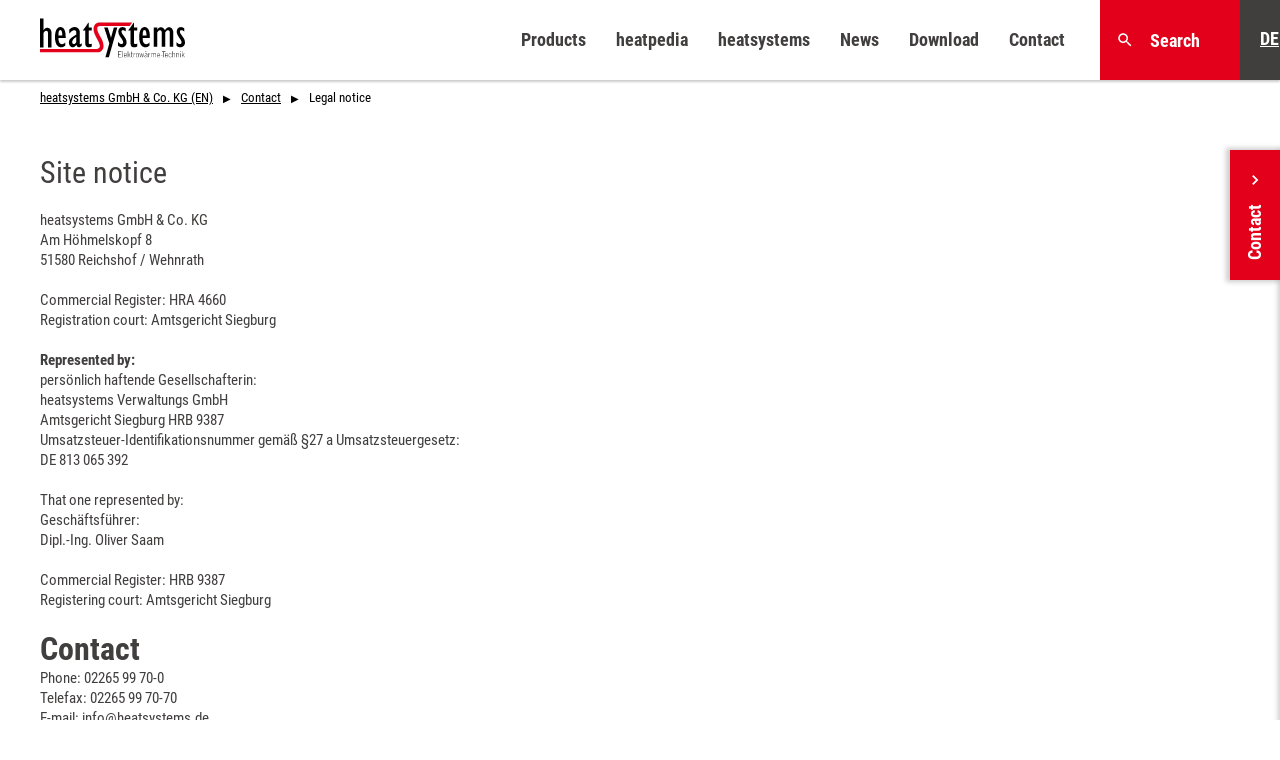

--- FILE ---
content_type: text/html; charset=UTF-8
request_url: https://www.heatsystems.de/legal-notice.html
body_size: 8430
content:
<!DOCTYPE html>
<html lang="en">
<head>

      <meta charset="UTF-8">
    <title>Legal notice</title>
    <base href="https://www.heatsystems.de/">

          <meta name="robots" content="index,follow">
      <meta name="description" content="">
      <meta name="generator" content="Contao Open Source CMS">
    
    <meta name="viewport" content="width=device-width, initial-scale=1">
        <link rel="stylesheet" href="bundles/contaocookiebar/styles/cookiebar_default.css?v=94d590a8"><link rel="stylesheet" href="files/googlefonts/font_legacy.css?v=912f4ff7">        <script src="bundles/heimrichhannotcontaoutils/js/contao-utils-bundle.js?v=1516458e"></script><script src="bundles/contaocookiebar/scripts/cookiebar.min.js?v=94d590a8"></script><link rel="alternate" hreflang="de" href="https://www.heatsystems.de/impressum.html">
<link rel="alternate" hreflang="x-default" href="https://www.heatsystems.de/impressum.html">
<link rel="alternate" hreflang="en" href="https://www.heatsystems.de/legal-notice.html">
<link rel="apple-touch-icon" sizes="180x180" href="/files/theme/assets/favicons/apple-touch-icon.png">
<link rel="icon" type="image/png" sizes="32x32" href="/files/theme/assets/favicons/favicon-32x32.png">
<link rel="icon" type="image/png" sizes="16x16" href="/files/theme/assets/favicons/favicon-16x16.png">
<link rel="manifest" href="/files/theme/assets/favicons/site.webmanifest">
<link rel="mask-icon" href="/files/theme/assets/favicons/safari-pinned-tab.svg" color="#e2001a">
<link rel="shortcut icon" href="/files/theme/assets/favicons/favicon.ico">
<meta name="msapplication-TileColor" content="#ffffff">
<meta name="msapplication-config" content="/files/theme/assets/favicons/browserconfig.xml">
<meta name="theme-color" content="#ffffff">
<link type="text/css" rel="stylesheet" href="/files/theme/scss/dist/styles.css" />
<meta name="google-site-verification" content="9gVY2uogEr2voVHFtkJumfrFe_uO_dgotY8fM1fGoco" />

          <!--[if lt IE 9]><script src="assets/html5shiv/js/html5shiv-printshiv.min.js"></script><![endif]-->
      
  <script>
    var HeatsystemsConfig = {
      lang: "en"
    }
  </script>

</head>
<body id="top" class="mac chrome blink ch131" itemscope itemtype="http://schema.org/WebPage">

      
    <div id="wrapper">

                        <div class="mobile-navigation">
  
<!-- indexer::stop -->
<nav class="mod_navigation burger block" itemscope itemtype="http://schema.org/SiteNavigationElement">

  <div class="shadow"></div>
  <div class="close">Schließen</div>
  
  
<ul class="level_1">
            <li class="submenu first"><a href="product-groups.html" title="Products" class="submenu first" aria-haspopup="true" itemprop="url">Products</a><span class="js--subtoggler"></span>
<ul class="level_2">
            <li class="submenu first"><a href="product-groups.html" title="Product groups" class="submenu first" aria-haspopup="true" itemprop="url">Product groups</a><span class="js--subtoggler"></span>
<ul class="level_3">
            <li class="first"><a href="heating.html" title="Heating" class="first" itemprop="url">Heating</a></li>
                <li><a href="exchanging.html" title="Exchanging" itemprop="url">Exchanging</a></li>
                <li class="last"><a href="storing.html" title="Storing" class="last" itemprop="url">Storing</a></li>
      </ul>
</li>
                <li class="submenu"><a href="fields-of-application.html" title="Fields of application" class="submenu" aria-haspopup="true" itemprop="url">Fields of application</a><span class="js--subtoggler"></span>
<ul class="level_3">
            <li class="first"><a href="industrial.html" title="Industrial" class="first" itemprop="url">Industrial</a></li>
                <li><a href="life-science-en.html" title="Life science" itemprop="url">Life science</a></li>
                <li class="last"><a href="plant-engineering.html" title="Plant engineering" class="last" itemprop="url">Plant engineering</a></li>
      </ul>
</li>
                <li class="submenu last"><a href="applications.html" title="Applications" class="submenu last" aria-haspopup="true" itemprop="url">Applications</a><span class="js--subtoggler"></span>
<ul class="level_3">
            <li class="first"><a href="heating-liquids.html" title="Heating liquids" class="first" itemprop="url">Heating liquids</a></li>
                <li><a href="heating-gas.html" title="Heating gas" itemprop="url">Heating gas</a></li>
                <li class="last"><a href="heating-tools.html" title="Heating tools" class="last" itemprop="url">Heating tools</a></li>
      </ul>
</li>
      </ul>
</li>
                <li><a href="heatpedia-en.html" title="heatpedia" itemprop="url">heatpedia</a></li>
                <li><a href="heatsystems-en.html" title="heatsystems" itemprop="url">heatsystems</a></li>
                <li class="submenu"><a href="news-en.html" title="News" class="submenu" aria-haspopup="true" itemprop="url">News</a><span class="js--subtoggler"></span>
<ul class="level_2">
            <li class="first"><a href="news-en.html" title="News" class="first" itemprop="url">News</a></li>
                <li><a href="events.html" title="Events" itemprop="url">Events</a></li>
                <li class="last"><a href="jobs-en.html" title="Jobs" class="last" itemprop="url">Jobs</a></li>
      </ul>
</li>
                <li><a href="download-en.html" title="Download" itemprop="url">Download</a></li>
                <li class="trail grey-background last"><a href="contact.html" title="Contact" class="trail grey-background last" itemprop="url">Contact</a></li>
      </ul>

</nav>
<!-- indexer::continue -->

</div>

<header class="ce_rsce_header_module">

  <div class="inside">

          <div class="ce_rsce_burger_menu">
        <div class="inner">
          <div class="line line-one"></div>
          <div class="line line-two"></div>
          <div class="line line-three"></div>
        </div>
      </div>
    
          <a class="logo" href="">
        <img src="/files/theme/assets/logo.svg" alt="Logo heatsystems GmbH &amp; Co. KG"/>
      </a>
    
          <div class="desktop-navigation">
        
<!-- indexer::stop -->
<nav class="mod_navigation large block" itemscope itemtype="http://schema.org/SiteNavigationElement">

  

  <ul class="level_1">
            <li class="product-nav submenu first"><a href="product-groups.html" title="Products" class="submenu first" aria-haspopup="true" itemprop="url"><span itemprop="name">Products</span></a><ul class="level_2">
            <li class=" submenu first"><a href="product-groups.html" title="Product groups" class="submenu first" aria-haspopup="true" itemprop="url"><span itemprop="name">Product groups</span></a><ul class="level_3">
            <li class=" first"><a href="heating.html" title="Heating" class="first" itemprop="url"><div class="icon" style="background-image: url(files/theme/assets/icons/heating-grey.svg);"></div><span itemprop="name">Heating</span></a></li>
                <li class=" "><a href="exchanging.html" title="Exchanging" itemprop="url"><div class="icon" style="background-image: url(files/theme/assets/icons/exchanging-grey.svg);"></div><span itemprop="name">Exchanging</span></a></li>
                <li class=" last"><a href="storing.html" title="Storing" class="last" itemprop="url"><div class="icon" style="background-image: url(files/theme/assets/icons/storing-grey.svg);"></div><span itemprop="name">Storing</span></a></li>
      </ul>
</li>
                <li class=" submenu"><a href="fields-of-application.html" title="Fields of application" class="submenu" aria-haspopup="true" itemprop="url"><span itemprop="name">Fields of application</span></a><ul class="level_3">
            <li class=" first"><a href="industrial.html" title="Industrial" class="first" itemprop="url"><div class="icon" style="background-image: url(files/theme/assets/icons/industrial-grey.svg);"></div><span itemprop="name">Industrial</span></a></li>
                <li class=" "><a href="life-science-en.html" title="Life science" itemprop="url"><div class="icon" style="background-image: url(files/theme/assets/icons/life-science-grey.svg);"></div><span itemprop="name">Life science</span></a></li>
                <li class=" last"><a href="plant-engineering.html" title="Plant engineering" class="last" itemprop="url"><div class="icon" style="background-image: url(files/theme/assets/icons/plant-engineering-grey.svg);"></div><span itemprop="name">Plant engineering</span></a></li>
      </ul>
</li>
                <li class=" submenu last"><a href="applications.html" title="Applications" class="submenu last" aria-haspopup="true" itemprop="url"><span itemprop="name">Applications</span></a><ul class="level_3">
            <li class=" first"><a href="heating-liquids.html" title="Heating liquids" class="first" itemprop="url"><div class="icon" style="background-image: url(files/theme/assets/icons/heating-liquids-grey.svg);"></div><span itemprop="name">Heating liquids</span></a></li>
                <li class=" "><a href="heating-gas.html" title="Heating gas" itemprop="url"><div class="icon" style="background-image: url(files/theme/assets/icons/heating-gases-grey.svg);"></div><span itemprop="name">Heating gas</span></a></li>
                <li class=" last"><a href="heating-tools.html" title="Heating tools" class="last" itemprop="url"><div class="icon" style="background-image: url(files/theme/assets/icons/heating-tools-grey.svg);"></div><span itemprop="name">Heating tools</span></a></li>
      </ul>
</li>
      </ul>
</li>
                <li class=" "><a href="heatpedia-en.html" title="heatpedia" itemprop="url"><span itemprop="name">heatpedia</span></a></li>
                <li class=" "><a href="heatsystems-en.html" title="heatsystems" itemprop="url"><span itemprop="name">heatsystems</span></a></li>
                <li class=" submenu"><a href="news-en.html" title="News" class="submenu" aria-haspopup="true" itemprop="url"><span itemprop="name">News</span></a><ul class="level_2">
            <li class=" first"><a href="news-en.html" title="News" class="first" itemprop="url"><span itemprop="name">News</span></a></li>
                <li class=" "><a href="events.html" title="Events" itemprop="url"><span itemprop="name">Events</span></a></li>
                <li class=" last"><a href="jobs-en.html" title="Jobs" class="last" itemprop="url"><span itemprop="name">Jobs</span></a></li>
      </ul>
</li>
                <li class=" "><a href="download-en.html" title="Download" itemprop="url"><span itemprop="name">Download</span></a></li>
                <li class=" trail grey-background last"><a href="contact.html" title="Contact" class="trail grey-background last" itemprop="url"><span itemprop="name">Contact</span></a></li>
      </ul>


</nav>
<!-- indexer::continue -->

      </div>
    
          <div class="js--search-toggler">
        <div class="icon"></div>
        <span class="text">Search</span>
      </div>
    
          
<!-- indexer::stop -->
<nav class="mod_changelanguage block" itemscope="" itemtype="http://schema.org/SiteNavigationElement">

  <div class="js--changelanguage-toggler"></div>

<ul class="level_1">
            <li class=" lang-de"><a href="https://www.heatsystems.de/impressum.html" title="Impressum" class="lang-de" itemprop="url"><span itemprop="name">DE</span></a></li>
                <li class="lang-en active "><strong class="lang-en active" itemprop="name">EN</strong></li>
      </ul>

</nav>
<!-- indexer::continue -->

    
  </div>
</header>
<div class="mod_mod_search">
  <form method="GET" action="search-results.html">
    <div class="inner">
      <input name="search"  type="text" placeholder="Enter a search term">
      <input class="submit" type="submit" value="">
    </div>
  </form>

  <div class="search-result"></div>

</div>
              
      
              <div id="container">

                      <main id="main has--sidebar">
              <div class="inside">
                
<!-- indexer::stop -->
<nav class="mod_breadcrumb block" aria-label="Breadcrumb">

        
      <ul>
                        <li class="first"><a href="home.html" title="heatsystems GmbH &amp; Co. KG &#40;EN&#41;">heatsystems GmbH & Co. KG &#40;EN&#41;</a></li>
                                <li><a href="contact.html" title="Contact">Contact</a></li>
                                <li class="active last" aria-current="page">Legal notice</li>
                  </ul>
  
</nav>
<!-- indexer::continue -->


<div class="mod_article block " id="article-170">
  <div class="inner_inside">
          <div class="inner-content-elements">
        <div class="ce_rsce_text ">

      <div class="head">

              <h1 class="title">Site notice</h1>
      
      
    </div>
  
      <div class="text">
      <p>heatsystems GmbH &amp; Co. KG<br>Am Höhmelskopf 8<br>51580 Reichshof / Wehnrath</p>
<p>Commercial Register: HRA 4660<br>Registration court: Amtsgericht Siegburg</p>
<p><strong>Represented by:</strong><br>persönlich haftende Gesellschafterin:<br>heatsystems Verwaltungs GmbH<br>Amtsgericht Siegburg HRB 9387<br>Umsatzsteuer-Identifikationsnummer gemäß §27 a Umsatzsteuergesetz:<br>DE 813 065 392</p>
<p>That one represented by:<br>Geschäftsführer:<br>Dipl.-Ing. Oliver Saam</p>
<p>Commercial Register: HRB 9387<br>Registering court: Amtsgericht Siegburg</p>
<h2>Contact</h2>
<p>Phone: 02265 99 70-0<br>Telefax: 02265 99 70-70<br>E-mail: info@heatsystems.de</p>
<h2>VAT ID</h2>
<p>Sales tax identification number according to Sect. 27 a of the Sales Tax Law:<br>DE 813 065 392</p>
<h2>EU dispute resolution</h2>
<p>The European Commission provides a platform for online dispute resolution (ODR): <a href="https://ec.europa.eu/consumers/odr/" target="_blank" rel="noopener noreferrer">https://ec.europa.eu/consumers/odr/</a>.<br>Our e-mail address can be found above in the site notice.</p>
<h2>Dispute resolution proceedings in front of a consumer arbitration board</h2>
<p>We are not willing or obliged to participate in dispute resolution proceedings in front of a consumer arbitration board.</p>    </div>
  
</div>
      </div>
          </div>
</div>
<nav class="flying-contact">
  <div class="shadow"></div>
  <div class="inner">
    <a class="toggler">Contact</a>
    <div class="left">
      <div class="inside">
        <span class="title">Let us talk about it!</span>
        <span class="subtitle">After all, we do not sell nails.</span>
                  <div class="image-container">
            <img src="files/images/placeholder/stage-02-large.jpg" alt="stage-02-large.jpg">
          </div>
                <div class="email">
          <span class="text">Write an e-mail: </span>
          <a class="link" href="mailto:&#105;&#110;&#102;&#111;&#64;&#104;&#101;&#97;&#116;&#115;&#121;&#115;&#116;&#101;&#109;&#115;&#46;&#100;&#101;">&#105;&#110;&#102;&#111;&#64;&#104;&#101;&#97;&#116;&#115;&#121;&#115;&#116;&#101;&#109;&#115;&#46;&#100;&#101;</a>

        </div>
        <div class="phone">
          <span class="text"> Give us a call: </span>
          <a class="link" href="tel:0226599700">(+49) 02265 99 70-0</a>
        </div>
        <div class="chat livechat--online">
          <span class="text">Use our live-chat </span>
          <span class="link" href="">Live-Chat starten</span>
        </div>
      </div>
    </div>
    <div class="right">
      
<!-- indexer::stop -->
<div class="ce_form block">

  
  <form method="post" enctype="application/x-www-form-urlencoded">
    <div class="formbody">
              <input type="hidden" name="FORM_SUBMIT" value="auto_form_10">
        <input type="hidden" name="REQUEST_TOKEN" value="8427.g7of_7vTOgbFty4lumApHoq_L1sO6ai08QN35yMT4eU.yYN8jMy6Q0eC_nxXigd_R8n3ZGsj0fLsh2E7v1BUh7TLjEXS7JxqR_Ludw">
                    
<input type="hidden" name="URL" value="https://www.heatsystems.de/legal-notice.html">
      
<div class="widget widget-explanation explanation">
  <p>Online contact form</p></div>

<div class="widget widget-text mandatory">
        <label for="ctrl_103" class="mandatory">
              <span class="invisible">Mandatory field </span>company<span class="mandatory">*</span>
          </label>
  
    
  <!-- <span class="placeholder">Enter company name*</span> -->
  <input type="text" name="company" placeholder="Enter company name*" id="ctrl_103" class="text mandatory">
</div>

<div class="widget widget-text mandatory">
        <label for="ctrl_104" class="mandatory">
              <span class="invisible">Mandatory field </span>name<span class="mandatory">*</span>
          </label>
  
    
  <!-- <span class="placeholder">Enter first and last name*</span> -->
  <input type="text" name="name" placeholder="Enter first and last name*" id="ctrl_104" class="text mandatory">
</div>

<div class="widget widget-text mandatory">
        <label for="ctrl_105" class="mandatory">
              <span class="invisible">Mandatory field </span>e-mail<span class="mandatory">*</span>
          </label>
  
    
  <!-- <span class="placeholder">Enter e-mail address*</span> -->
  <input type="email" name="email" placeholder="Enter e-mail address*" id="ctrl_105" class="text mandatory">
</div>

<div class="widget widget-text mandatory">
        <label for="ctrl_106" class="mandatory">
              <span class="invisible">Mandatory field </span>phone number<span class="mandatory">*</span>
          </label>
  
    
  <!-- <span class="placeholder">Enter phone number*</span> -->
  <input type="tel" name="phone" placeholder="Enter phone number*" id="ctrl_106" class="text mandatory">
</div>

<div class="widget widget-textarea mandatory">
        <label for="ctrl_107" class="mandatory">
              <span class="invisible">Mandatory field </span>message<span class="mandatory">*</span>
          </label>
  
    
  <textarea name="message" id="ctrl_107" class="textarea mandatory" rows="4" cols="40" required placeholder="Enter message*"></textarea>
</div>

<div class="widget widget-checkbox mandatory">
    
    <fieldset id="ctrl_108" class="checkbox_container mandatory">
    
    <input type="hidden" name="privacy" value="">

          
                <input type="checkbox" name="privacy" id="opt_108_0" class="checkbox" value="ja" required>
          <span class="content" id="lbl_108_0" for="opt_108_0">I have read the Privacy Policy note. I agree that my contact details and questions will be stored permanently. Note: You can revoke your consent at any time for the future by sending an e-mail to &#105;&#110;&#102;&#111;&#64;&#104;&#101;&#97;&#116;&#115;&#121;&#115;&#116;&#101;&#109;&#115;&#46;&#100;&#101;.</span>
      
          
  </fieldset>
</div>
<div style="display: none !important">
	<label for="ctrl_159">Don't fill this field</label>	<input type="text" name="email-2" id="ctrl_159" class="rsas-field" value=""><label for="ctrl_159_2">Don't fill this field</label><input type="text" name="url" id="ctrl_159_2" class="rsas-field" value=""><label for="ctrl_159_3">Don't fill this field</label><input type="text" name="f5R_2bDrP9tBEUnJsue0cA" id="ctrl_159_3" class="rsas-field" value="opkNBTfg5E5mv9wIu5hwmw"><script>(function(){var a=document.getElementById('ctrl_159_3'),b=a.value;a.value=a.name;a.name=b})()</script></div>

<div class="infos">
<div class="widget widget-explanation explanation">
  <p>*required field</p></div>

<div class="widget widget-submit">
    
        <button type="submit" id="ctrl_111" class="submit">Send</button>
  </div>

</div>    </div>
  </form>

</div>
<!-- indexer::continue -->



    </div>
  </div>
</nav>
              </div>

              
            </main>
          
                                
                                
        </div>
      
      
                        <footer id="footer">
            <div class="inside">
              
<p class="copyright">© 2026 heatsystems GmbH & Co. KG</p>
<div class="print-address">
  <p>
    heatsystems GmbH & Co. KG
    <br>
    Am Höhmelskopf 8
    <br>
    D-51580 Reichshof / Wehnrath
  </p>
</div>
<!-- indexer::stop -->
<nav class="mod_customnav block">

  
  <a href="legal-notice.html#skipNavigation28" class="invisible">Skip navigation</a>

  <ul class="level_1">
            <li class="active first "><strong class="active first" itemprop="name">Legal notice</strong></li>
                <li class=" "><a href="privacy.html" title="Privacy" itemprop="url"><span itemprop="name">Privacy</span></a></li>
                <li class=" last"><a href="agb-en.html" title="AGB" class="last" itemprop="url"><span itemprop="name">AGB</span></a></li>
      </ul>

  <span id="skipNavigation28" class="invisible"></span>

</nav>
<!-- indexer::continue -->

<!-- indexer::stop -->
<div class="mod_cookiebarOpener block">

        
  
<a href="javascript:;" title="Privacy-settings" onclick="cookiebar.show(1);" rel="noreferrer noopener">Privacy-settings</a>


</div>
<!-- indexer::continue -->
            </div>
          </footer>
              
    </div>

    

      
  
<div class="livezilla--hidden" style="display: none;">
  <!-- <script id="5b8f05cb1b4754de1cccda1b60866e79" src="https://www.heatsystems.de/livezilla/script.php?id=5b8f05cb1b4754de1cccda1b60866e79"></script> -->
  <!-- <script id="d035fdf8b4a9e8b98b9d51e116b49b02" src="//www.heatsystems.de/livezilla/script.php?id=d035fdf8b4a9e8b98b9d51e116b49b02" defer></script> -->
  <script type="text/javascript" id="d035fdf8b4a9e8b98b9d51e116b49b02" src="https://heatsystems.neuland-projekte.de/script.php?id=d035fdf8b4a9e8b98b9d51e116b49b02" defer></script>
</div>
<script src="/files/theme/js/dist/bundle.js"></script>

<!-- indexer::stop -->
<div  class="contao-cookiebar cc-wrap cookiebar_default_deny cc-bottom cc-right" role="complementary" aria-describedby="cookiebar-desc" data-nosnippet>
    <div class="cc-inner" aria-live="assertive" role="alert">
        <div id="cookiebar-desc" class="cc-head">
                            <h3>Cookie and privacy policy</h3>
<p>This website uses cookies to enable certain functions and to improve our service.</p>                    </div>

        <div class="cc-groups">
                                                <div class="cc-group">
                                                    <input type="checkbox" name="group[]" id="g5" value="5" data-toggle-cookies disabled checked>
                                                <label for="g5" class="group">Essential</label>
                        <button class="cc-detail-btn cc-focus" data-toggle-group aria-expanded="false" aria-controls="cg5">
                            <span>Show details<span class="cc-invisible"> for Essential</span></span>
                            <span>Hide details<span class="cc-invisible"> for Essential</span></span>
                        </button>
                        <div id="cg5" class="cc-cookies toggle-group">
                                                                                        <div class="cc-cookie">
                                    <input type="checkbox" name="cookie[]" id="c10" value="10" disabled checked>
                                    <label for="c10" class="cookie">Contao HTTPS CSRF Token</label>
                                    <p>Protects against cross-site request forgery attacks.</p>                                                                            <div class="cc-cookie-info">
                                                                                                                                        <div><span>Retention period:</span> This cookie will only remain for the current browser session.</div>
                                                                                                                                </div>
                                                                                                        </div>
                                                            <div class="cc-cookie">
                                    <input type="checkbox" name="cookie[]" id="c11" value="11" disabled checked>
                                    <label for="c11" class="cookie">PHP SESSION ID</label>
                                    <p>Saves the current PHP session.</p>                                                                            <div class="cc-cookie-info">
                                                                                                                                        <div><span>Retention period:</span> This cookie will only remain for the current browser session.</div>
                                                                                                                                </div>
                                                                                                        </div>
                                                    </div>
                    </div>
                                    <div class="cc-group">
                                                    <input type="checkbox" name="group[]" id="g6" value="6" data-toggle-cookies>
                                                <label for="g6" class="group">Statistics</label>
                        <button class="cc-detail-btn cc-focus" data-toggle-group aria-expanded="false" aria-controls="cg6">
                            <span>Show details<span class="cc-invisible"> for Statistics</span></span>
                            <span>Hide details<span class="cc-invisible"> for Statistics</span></span>
                        </button>
                        <div id="cg6" class="cc-cookies toggle-group">
                            <p>We use this data to improve statistics of our websites and to perform business-relevant analyses.</p>                                                            <div class="cc-cookie">
                                    <input type="checkbox" name="cookie[]" id="c12" value="12">
                                    <label for="c12" class="cookie">Google Analytics</label>
                                    <p>Web analytics service</p>                                                                            <div class="cc-cookie-info">
                                                                                            <div><span>Provider:</span> Google Ireland Limited, Google Building Gordon House, 4 Barrow St, Dublin, D04 E5W5, Ireland</div>
                                                                                                                                                                            </div>
                                                                                                                <button class="cc-detail-btn-details cc-focus" data-toggle-group aria-expanded="false" aria-controls="cc12">
                                            <span>Show more details<span class="cc-invisible"> for Google Analytics</span></span>
                                            <span>Hide more details<span class="cc-invisible"> for Google Analytics</span></span>
                                        </button>
                                        <div id="cc12" class="cc-cookie-desc toggle-group" style="display: none">
                                            <p>Data processing purposes: Analysis | Optimization</p>
<p>Technologies used: Cookies</p>
<p>Place of processing: European Union</p>
<p>Transfer to third countries: Worldwide</p>
<p>Data recipients: Alphabet Inc. | Google Ireland Limited | Google LLC</p>
<p><a href="https://policies.google.com/privacy?hl=en">Click here to read the privacy policy of the data processor</a>.</p>
<p><a href="https://policies.google.com/technologies/cookies?hl=en">Click here to read the cookie policy of the data processor.</a></p>
<p><a href="https://safety.google/privacy/privacy-controls/">Click here to unsubscribe from this processor for all domains.</a></p>                                        </div>
                                                                    </div>
                                                            <div class="cc-cookie">
                                    <input type="checkbox" name="cookie[]" id="c13" value="13">
                                    <label for="c13" class="cookie">hotjar</label>
                                    <p>User behavior analysis</p>                                                                            <div class="cc-cookie-info">
                                                                                            <div><span>Provider:</span> Hotjar Limited, Level 2, St Julians Business Centre, 3, Elia Zammit Street, St Julians STJ 1000, Malta, Europe</div>
                                                                                                                                                                            </div>
                                                                                                                <button class="cc-detail-btn-details cc-focus" data-toggle-group aria-expanded="false" aria-controls="cc13">
                                            <span>Show more details<span class="cc-invisible"> for hotjar</span></span>
                                            <span>Hide more details<span class="cc-invisible"> for hotjar</span></span>
                                        </button>
                                        <div id="cc13" class="cc-cookie-desc toggle-group" style="display: none">
                                            <p>Data processing purposes: Analysis</p>
<p>Technologies used: Cookies</p>
<p>Place of processing: European Union</p>
<p><a href="https://www.hotjar.com/legal/policies/privacy/">Click here to read the privacy policy of the data processor.</a></p>                                        </div>
                                                                    </div>
                                                    </div>
                    </div>
                                    <div class="cc-group">
                                                    <input type="checkbox" name="group[]" id="g7" value="7" data-toggle-cookies>
                                                <label for="g7" class="group">Marketing</label>
                        <button class="cc-detail-btn cc-focus" data-toggle-group aria-expanded="false" aria-controls="cg7">
                            <span>Show details<span class="cc-invisible"> for Marketing</span></span>
                            <span>Hide details<span class="cc-invisible"> for Marketing</span></span>
                        </button>
                        <div id="cg7" class="cc-cookies toggle-group">
                            <p>We use marketing cookies to measure the effectiveness of our advertisements. In addition, this data may be used to present relevant advertising content.</p>                                                            <div class="cc-cookie">
                                    <input type="checkbox" name="cookie[]" id="c14" value="14">
                                    <label for="c14" class="cookie">Google Analytics for Marketing</label>
                                    <p>Web analytics service</p>                                                                            <div class="cc-cookie-info">
                                                                                            <div><span>Provider:</span> Google Ireland Limited, Google Building Gordon House, 4 Barrow St, Dublin, D04 E5W5, Ireland</div>
                                                                                                                                                                            </div>
                                                                                                                <button class="cc-detail-btn-details cc-focus" data-toggle-group aria-expanded="false" aria-controls="cc14">
                                            <span>Show more details<span class="cc-invisible"> for Google Analytics for Marketing</span></span>
                                            <span>Hide more details<span class="cc-invisible"> for Google Analytics for Marketing</span></span>
                                        </button>
                                        <div id="cc14" class="cc-cookie-desc toggle-group" style="display: none">
                                            <p>Data processing purposes: Analysis | Optimization</p>
<p>Technologies used: Cookies</p>
<p>Place of processing: European Union</p>
<p>Transfer to third countries: Worldwide</p>
<p>Data recipients: Alphabet Inc. | Google Ireland Limited | Google LLC</p>
<p><a href="https://policies.google.com/privacy?hl=en">Click here to read the privacy policy of the data processor.</a></p>
<p><a href="https://policies.google.com/technologies/cookies?hl=en">Click here to read the cookie policy of the data processor.</a></p>
<p><a href="https://safety.google/privacy/privacy-controls/">Click here to unsubscribe from this processor for all domains.</a></p>                                        </div>
                                                                    </div>
                                                            <div class="cc-cookie">
                                    <input type="checkbox" name="cookie[]" id="c15" value="15">
                                    <label for="c15" class="cookie">Google Ads</label>
                                    <p>Advertising &amp; Remarketing Service</p>                                                                            <div class="cc-cookie-info">
                                                                                            <div><span>Provider:</span> Google Ireland Limited, Google Building Gordon House, 4 Barrow St, Dublin, D04 E5W5, Ireland</div>
                                                                                                                                                                            </div>
                                                                                                                <button class="cc-detail-btn-details cc-focus" data-toggle-group aria-expanded="false" aria-controls="cc15">
                                            <span>Show more details<span class="cc-invisible"> for Google Ads</span></span>
                                            <span>Hide more details<span class="cc-invisible"> for Google Ads</span></span>
                                        </button>
                                        <div id="cc15" class="cc-cookie-desc toggle-group" style="display: none">
                                            <p>Data processing purposes: advertising | analysis | provision of services | statistics | remarketing</p>
<p>Technologies used: Cookies</p>
<p>Place of processing: European Union</p>
<p>Transfer to third countries: United States of America, Singapore, Taiwan, Chile</p>
<p>Data recipients: Alphabet Inc, Google Ireland Limited, Google LLC</p>
<p><a href="https://policies.google.com/privacy?hl=en">Click here to read the privacy policy of the data processor.</a></p>
<p><a href="https://policies.google.com/technologies/cookies?hl=en">Click here to read the cookie policy of the data processor.</a></p>
<p><a href="https://safety.google/privacy/privacy-controls/">Click here to unsubscribe from this processor for all domains</a>.</p>                                        </div>
                                                                    </div>
                                                            <div class="cc-cookie">
                                    <input type="checkbox" name="cookie[]" id="c19" value="19">
                                    <label for="c19" class="cookie">Google Ads | Personalized advertising</label>
                                    <p>Advertising &amp; Remarketing Service | Consent for personalized advertising.</p>                                                                            <div class="cc-cookie-info">
                                                                                            <div><span>Provider:</span> Google Ireland Limited, Google Building Gordon House, 4 Barrow St, Dublin, D04 E5W5, Ireland</div>
                                                                                                                                                                            </div>
                                                                                                                <button class="cc-detail-btn-details cc-focus" data-toggle-group aria-expanded="false" aria-controls="cc19">
                                            <span>Show more details<span class="cc-invisible"> for Google Ads | Personalized advertising</span></span>
                                            <span>Hide more details<span class="cc-invisible"> for Google Ads | Personalized advertising</span></span>
                                        </button>
                                        <div id="cc19" class="cc-cookie-desc toggle-group" style="display: none">
                                            <p>Data processing purposes: advertising | analysis | provision of services | statistics | remarketing</p>
<p>Technologies used: Cookies</p>
<p>Place of processing: European Union</p>
<p>Transfer to third countries: United States of America, Singapore, Taiwan, Chile</p>
<p>Data recipients: Alphabet Inc, Google Ireland Limited, Google LLC</p>
<p><a href="https://policies.google.com/privacy?hl=en">Click here to read the privacy policy of the data processor.</a></p>
<p><a href="https://policies.google.com/technologies/cookies?hl=en">Click here to read the cookie policy of the data processor.</a></p>
<p><a href="https://safety.google/privacy/privacy-controls/">Click here to unsubscribe from this processor for all domains</a>.</p>                                        </div>
                                                                    </div>
                                                            <div class="cc-cookie">
                                    <input type="checkbox" name="cookie[]" id="c20" value="20">
                                    <label for="c20" class="cookie">Google Ads | User related data</label>
                                    <p>Advertising &amp; Remarketing Service | Consent for sending user data related to advertising to Google.</p>                                                                            <div class="cc-cookie-info">
                                                                                            <div><span>Provider:</span> Google Ireland Limited, Google Building Gordon House, 4 Barrow St, Dublin, D04 E5W5, Ireland</div>
                                                                                                                                                                            </div>
                                                                                                                <button class="cc-detail-btn-details cc-focus" data-toggle-group aria-expanded="false" aria-controls="cc20">
                                            <span>Show more details<span class="cc-invisible"> for Google Ads | User related data</span></span>
                                            <span>Hide more details<span class="cc-invisible"> for Google Ads | User related data</span></span>
                                        </button>
                                        <div id="cc20" class="cc-cookie-desc toggle-group" style="display: none">
                                            <p>Data processing purposes: advertising | analysis | provision of services | statistics | remarketing</p>
<p>Technologies used: Cookies</p>
<p>Place of processing: European Union</p>
<p>Transfer to third countries: United States of America, Singapore, Taiwan, Chile</p>
<p>Data recipients: Alphabet Inc, Google Ireland Limited, Google LLC</p>
<p><a href="https://policies.google.com/privacy?hl=en">Click here to read the privacy policy of the data processor.</a></p>
<p><a href="https://policies.google.com/technologies/cookies?hl=en">Click here to read the cookie policy of the data processor.</a></p>
<p><a href="https://safety.google/privacy/privacy-controls/">Click here to unsubscribe from this processor for all domains</a>.</p>                                        </div>
                                                                    </div>
                                                            <div class="cc-cookie">
                                    <input type="checkbox" name="cookie[]" id="c16" value="16">
                                    <label for="c16" class="cookie">Microsoft Ads UET Tag</label>
                                    <p>Advertising service</p>                                                                            <div class="cc-cookie-info">
                                                                                            <div><span>Provider:</span> Microsoft Corporation, One Microsoft Way, Redmond, WA 98052-6399, USA</div>
                                                                                                                                                                            </div>
                                                                                                                <button class="cc-detail-btn-details cc-focus" data-toggle-group aria-expanded="false" aria-controls="cc16">
                                            <span>Show more details<span class="cc-invisible"> for Microsoft Ads UET Tag</span></span>
                                            <span>Hide more details<span class="cc-invisible"> for Microsoft Ads UET Tag</span></span>
                                        </button>
                                        <div id="cc16" class="cc-cookie-desc toggle-group" style="display: none">
                                            <p>Data processing purposes: Advertising | Analysis | Provision of services | Statistics</p>
<p>Technologies used: Cookies | Pixel</p>
<p>Legal basis: Art. 6 para. 1 s. 1 lit. a GDPR</p>
<p>Place of processing: European Union</p>
<p>Transfer to third countries: Worldwide</p>
<p>Data recipient: Microsoft Corporation</p>
<p><a href="https://privacy.microsoft.com/en-US/privacystatement">Click here to read the privacy policy of the data processor</a></p>
<p><a href="https://account.microsoft.com/privacy/ad-settings/signedout">Click here to object on all domains of the processing company</a></p>
<p><a href="https://privacy.microsoft.com/en-US/privacystatement">Click here to read the cookie policy of the data processor</a></p>                                        </div>
                                                                    </div>
                                                    </div>
                    </div>
                                    </div>

        <div class="cc-footer highlight">
                                <button class="cc-btn cc-focus save" data-save>Save selection</button>
                <button class="cc-btn cc-focus success" data-accept-all>Accept all</button>
                <button class="cc-btn cc-focus deny" data-deny-all>Deny all</button>
        </div>

        <div class="cc-info">
                                                                <a class="cc-focus" href="https://www.heatsystems.de/contact.html">Contact</a>
                                    <a class="cc-focus" href="https://www.heatsystems.de/legal-notice.html">Legal notice</a>
                                    <a class="cc-focus" href="https://www.heatsystems.de/privacy.html">Privacy</a>
                                    </div>
    </div>
</div>
<!-- indexer::continue -->
<script>var cookiebar = new ContaoCookiebar({configId:2,pageId:66,hideOnInit:0,version:2,lifetime:63072000,consentLog:0,token:'ccb_contao_token',doNotTrack:0,currentPageId:109,excludedPageIds:null,cookies:{"12":{"id":12,"type":"googleConsentMode","checked":false,"token":null,"resources":[],"priority":0,"scripts":[{"script":"gtag('consent', 'update', { 'analytics_storage':'granted' });","position":3,"mode":1}]},"13":{"id":13,"type":"script","checked":false,"token":null,"resources":[],"priority":0,"scripts":[{"script":"<!-- Hotjar Tracking Code for https:\/\/www.heatsystems.de\/ \n    (function(h,o,t,j,a,r){\n        h.hj=h.hj||function(){(h.hj.q=h.hj.q||[]).push(arguments)};\n        h._hjSettings={hjid:1293247,hjsv:6};\n        a=o.getElementsByTagName('head')[0];\n        r=o.createElement('script');r.async=1;\n        r.src=t+h._hjSettings.hjid+j+h._hjSettings.hjsv;\n        a.appendChild(r);\n    })(window,document,'https:\/\/static.hotjar.com\/c\/hotjar-','.js?sv=');","position":1,"mode":1}]},"14":{"id":14,"type":"googleConsentMode","checked":false,"token":null,"resources":[],"priority":0,"scripts":[{"script":"gtag('consent', 'update', { 'ad_storage':'granted' });","position":3,"mode":1}]},"15":{"id":15,"type":"googleConsentMode","checked":false,"token":null,"resources":[],"priority":0,"scripts":[{"script":"gtag('consent', 'update', { 'ad_storage':'granted' });","position":3,"mode":1}]},"19":{"id":19,"type":"googleConsentMode","checked":false,"token":null,"resources":[],"priority":0,"scripts":[{"script":"gtag('consent', 'update', {\n  'ad_personalization': 'granted',\n});","position":3,"mode":1}]},"20":{"id":20,"type":"googleConsentMode","checked":false,"token":null,"resources":[],"priority":0,"scripts":[{"script":"gtag('consent', 'update', {\n  'ad_user_data': 'granted',\n});","position":3,"mode":1}]},"16":{"id":16,"type":"script","checked":false,"token":["_uetsid","MUID","MUIDB"],"resources":[],"priority":0,"scripts":[{"script":"(function(w,d,t,r,u){var f,n,i;w[u]=w[u]||[],f=function(){var o={ti:\"134585996\"};o.q=w[u],w[u]=new UET(o),w[u].push(\"pageLoad\")},n=d.createElement(t),n.src=r,n.async=1,n.onload=n.onreadystatechange=function(){var s=this.readyState;s&&s!==\"loaded\"&&s!==\"complete\"||(f(),n.onload=n.onreadystatechange=null)},i=d.getElementsByTagName(t)[0],i.parentNode.insertBefore(n,i)})(window,document,\"script\",\"\/\/bat.bing.com\/bat.js\",\"uetq\");","position":3,"mode":1}]}},configs:{"1":{"id":1,"type":"tagManager","cookies":{"12":12,"14":14,"15":15,"19":19,"20":20},"resources":null,"scripts":[{"script":"window.addEventListener('gtm_loaded', () => { setTimeout(() => { const gid = Object.keys(window.google_tag_manager).filter(k => k.startsWith('G-'))[0]; try{ if(gid){ window['ga-disable-' + gid] = true; }   }catch(e){}}, 1000)});","position":3,"mode":3},{"script":"(function(w,d,s,l,i){w[l]=w[l]||[];w[l].push({'gtm.start':new Date().getTime(),event:'gtm.js'});var f=d.getElementsByTagName(s)[0],j=d.createElement(s),dl=l!='dataLayer'?'&l='+l:'';j.async=true;j.src='https:\/\/www.googletagmanager.com\/gtm.js?id='+i+dl;f.parentNode.insertBefore(j,f);})(window,document,'script','dataLayer','GTM-KCR6QKT');","position":3,"mode":3},{"script":"window.dataLayer = window.dataLayer || [];\nfunction gtag(){dataLayer.push(arguments);}\n\n\/\/ Define only global settings here.\n\/\/ The \"granted\" values should be set in the cookie itself.\ngtag('consent', 'default', {\n   'ad_storage': 'denied',\n   'analytics_storage': 'denied',\n   'ad_user_data': 'denied',\n   'ad_personalization': 'denied',\n   'wait_for_update': 500\n});\n\n\/\/gtag('set', 'ads_data_redaction', true);\ngtag('set', 'url_passthrough', true);\n\ngtag('js', new Date());\ngtag('config', 'GTM-KCR6QKT');","position":3,"mode":3}]}},texts:{acceptAndDisplay:'Accept and show'}});</script></body>
</html>


--- FILE ---
content_type: text/css
request_url: https://www.heatsystems.de/files/googlefonts/font_legacy.css?v=912f4ff7
body_size: 246
content:
/* roboto-condensed-regular - latin */
@font-face {
  font-family: 'Roboto Condensed';
  font-style: normal;
  font-weight: 400;
  src: url('roboto-condensed-v25-latin/roboto-condensed-v25-latin-regular.eot'); /* IE9 Compat Modes */
  src: local(''),
       url('roboto-condensed-v25-latin/roboto-condensed-v25-latin-regular.eot?#iefix') format('embedded-opentype'), /* IE6-IE8 */
       url('roboto-condensed-v25-latin/roboto-condensed-v25-latin-regular.woff2') format('woff2'), /* Super Modern Browsers */
       url('roboto-condensed-v25-latin/roboto-condensed-v25-latin-regular.woff') format('woff'), /* Modern Browsers */
       url('roboto-condensed-v25-latin/roboto-condensed-v25-latin-regular.ttf') format('truetype'), /* Safari, Android, iOS */
       url('roboto-condensed-v25-latin/roboto-condensed-v25-latin-regular.svg#RobotoCondensed') format('svg'); /* Legacy iOS */
}
/* roboto-condensed-italic - latin */
@font-face {
  font-family: 'Roboto Condensed';
  font-style: italic;
  font-weight: 400;
  src: url('roboto-condensed-v25-latin/roboto-condensed-v25-latin-italic.eot'); /* IE9 Compat Modes */
  src: local(''),
       url('roboto-condensed-v25-latin/roboto-condensed-v25-latin-italic.eot?#iefix') format('embedded-opentype'), /* IE6-IE8 */
       url('roboto-condensed-v25-latin/roboto-condensed-v25-latin-italic.woff2') format('woff2'), /* Super Modern Browsers */
       url('roboto-condensed-v25-latin/roboto-condensed-v25-latin-italic.woff') format('woff'), /* Modern Browsers */
       url('roboto-condensed-v25-latin/roboto-condensed-v25-latin-italic.ttf') format('truetype'), /* Safari, Android, iOS */
       url('roboto-condensed-v25-latin/roboto-condensed-v25-latin-italic.svg#RobotoCondensed') format('svg'); /* Legacy iOS */
}
/* roboto-condensed-700 - latin */
@font-face {
  font-family: 'Roboto Condensed';
  font-style: normal;
  font-weight: 700;
  src: url('roboto-condensed-v25-latin/roboto-condensed-v25-latin-700.eot'); /* IE9 Compat Modes */
  src: local(''),
       url('roboto-condensed-v25-latin/roboto-condensed-v25-latin-700.eot?#iefix') format('embedded-opentype'), /* IE6-IE8 */
       url('roboto-condensed-v25-latin/roboto-condensed-v25-latin-700.woff2') format('woff2'), /* Super Modern Browsers */
       url('roboto-condensed-v25-latin/roboto-condensed-v25-latin-700.woff') format('woff'), /* Modern Browsers */
       url('roboto-condensed-v25-latin/roboto-condensed-v25-latin-700.ttf') format('truetype'), /* Safari, Android, iOS */
       url('roboto-condensed-v25-latin/roboto-condensed-v25-latin-700.svg#RobotoCondensed') format('svg'); /* Legacy iOS */
}


--- FILE ---
content_type: text/css
request_url: https://www.heatsystems.de/files/theme/scss/dist/styles.css
body_size: 22429
content:
@charset "UTF-8";
/**
  *
  * @import all files
  */
/**
  * This is the main file
  */
/* core mixins */
/**
  *
  * @import all mixins
  */
/**
 * Default version
 */
/**
  * Version for unitize mixin
  * @include unitize(param, property + value);
  */
/**
  * flex-grid
  *
  * @author NEULAND. Medienagentur
  * @author Marc Roelans
  * @author Jan-Markus Langer
 */
/* variables */
/**
  *
  * @import all variables
  */
/**
  * family
  */
/**
  * Small
  */
/*
 * medium
 */
/**
 * Large
 */
/* global styles */
/*! normalize.css v3.0.3 | MIT License | github.com/necolas/normalize.css */
/**
 * 1. Set default font family to sans-serif.
 * 2. Prevent iOS and IE text size adjust after device orientation change,
 *    without disabling user zoom.
 */
* {
  padding: 0;
  margin: 0;
  -webkit-box-sizing: border-box;
  -moz-box-sizing: border-box;
  box-sizing: border-box;
}

html {
  font-family: sans-serif;
  /* 1 */
  -ms-text-size-adjust: 100%;
  /* 2 */
  -webkit-text-size-adjust: 100%;
  /* 2 */
}

/**
 * Remove default margin.
 */
body {
  margin: 0;
}

/* HTML5 display definitions
   ========================================================================== */
/**
 * Correct `block` display not defined for any HTML5 element in IE 8/9.
 * Correct `block` display not defined for `details` or `summary` in IE 10/11
 * and Firefox.
 * Correct `block` display not defined for `main` in IE 11.
 */
article,
aside,
details,
figcaption,
figure,
footer,
header,
hgroup,
main,
menu,
nav,
section,
summary {
  display: block;
}

/**
 * 1. Correct `inline-block` display not defined in IE 8/9.
 * 2. Normalize vertical alignment of `progress` in Chrome, Firefox, and Opera.
 */
audio,
canvas,
progress,
video {
  display: inline-block;
  /* 1 */
  vertical-align: baseline;
  /* 2 */
}

/**
 * Prevent modern browsers from displaying `audio` without controls.
 * Remove excess height in iOS 5 devices.
 */
audio:not([controls]) {
  display: none;
  height: 0;
}

/**
 * Address `[hidden]` styling not present in IE 8/9/10.
 * Hide the `template` element in IE 8/9/10/11, Safari, and Firefox < 22.
 */
[hidden],
template {
  display: none;
}

/* Links
   ========================================================================== */
/**
 * Remove the gray background color from active links in IE 10.
 */
a {
  background-color: transparent;
}

/**
 * Improve readability of focused elements when they are also in an
 * active/hover state.
 */
a:active,
a:hover {
  outline: 0;
}

/* Text-level semantics
   ========================================================================== */
/**
 * Address styling not present in IE 8/9/10/11, Safari, and Chrome.
 */
abbr[title] {
  border-bottom: 1px dotted;
}

/**
 * Address style set to `bolder` in Firefox 4+, Safari, and Chrome.
 */
b,
strong {
  font-weight: bold;
}

/**
 * Address styling not present in Safari and Chrome.
 */
dfn {
  font-style: italic;
}

/**
 * Address variable `h1` font-size and margin within `section` and `article`
 * contexts in Firefox 4+, Safari, and Chrome.
 */
h1 {
  font-size: 2em;
  margin: 0.67em 0;
}

/**
 * Address styling not present in IE 8/9.
 */
mark {
  background: #ff0;
  color: #000;
}

/**
 * Address inconsistent and variable font size in all browsers.
 */
small {
  font-size: 80%;
}

/**
 * Prevent `sub` and `sup` affecting `line-height` in all browsers.
 */
sub,
sup {
  font-size: 75%;
  line-height: 0;
  position: relative;
  vertical-align: baseline;
}

sup {
  top: -0.5em;
}

sub {
  bottom: -0.25em;
}

/* Embedded content
   ========================================================================== */
/**
 * Remove border when inside `a` element in IE 8/9/10.
 */
img {
  border: 0;
}

/**
 * Correct overflow not hidden in IE 9/10/11.
 */
svg:not(:root) {
  overflow: hidden;
}

/* Grouping content
   ========================================================================== */
/**
 * Address margin not present in IE 8/9 and Safari.
 */
figure {
  margin: 1em 40px;
}

/**
 * Address differences between Firefox and other browsers.
 */
hr {
  box-sizing: content-box;
  height: 0;
}

/**
 * Contain overflow in all browsers.
 */
pre {
  overflow: auto;
}

/**
 * Address odd `em`-unit font size rendering in all browsers.
 */
code,
kbd,
pre,
samp {
  font-size: 1em;
}

/* Forms
   ========================================================================== */
/**
 * Known limitation: by default, Chrome and Safari on OS X allow very limited
 * styling of `select`, unless a `border` property is set.
 */
/**
 * 1. Correct color not being inherited.
 *    Known issue: affects color of disabled elements.
 * 2. Correct font properties not being inherited.
 * 3. Address margins set differently in Firefox 4+, Safari, and Chrome.
 */
button,
input,
optgroup,
select,
textarea {
  color: inherit;
  /* 1 */
  font: inherit;
  /* 2 */
  margin: 0;
  /* 3 */
}

/**
 * Address `overflow` set to `hidden` in IE 8/9/10/11.
 */
button {
  overflow: visible;
}

/**
 * Address inconsistent `text-transform` inheritance for `button` and `select`.
 * All other form control elements do not inherit `text-transform` values.
 * Correct `button` style inheritance in Firefox, IE 8/9/10/11, and Opera.
 * Correct `select` style inheritance in Firefox.
 */
button,
select {
  text-transform: none;
}

/**
 * 1. Avoid the WebKit bug in Android 4.0.* where (2) destroys native `audio`
 *    and `video` controls.
 * 2. Correct inability to style clickable `input` types in iOS.
 * 3. Improve usability and consistency of cursor style between image-type
 *    `input` and others.
 */
button,
html input[type=button],
input[type=reset],
input[type=submit] {
  -webkit-appearance: button;
  /* 2 */
  cursor: pointer;
  /* 3 */
}

/**
 * Re-set default cursor for disabled elements.
 */
button[disabled],
html input[disabled] {
  cursor: default;
}

/**
 * Address Firefox 4+ setting `line-height` on `input` using `!important` in
 * the UA stylesheet.
 */
input {
  line-height: normal;
}

/**
 * Remove inner padding and border in Firefox 4+.
 */
button::-moz-focus-inner,
input::-moz-focus-inner {
  border: 0;
  padding: 0;
}

/**
 * It's recommended that you don't attempt to style these elements.
 * Firefox's implementation doesn't respect box-sizing, padding, or width.
 *
 * 1. Address box sizing set to `content-box` in IE 8/9/10.
 * 2. Remove excess padding in IE 8/9/10.
 */
input[type=checkbox],
input[type=radio] {
  box-sizing: border-box;
  /* 1 */
  padding: 0;
  /* 2 */
}

/**
 * Fix the cursor style for Chrome's increment/decrement buttons. For certain
 * `font-size` values of the `input`, it causes the cursor style of the
 * decrement button to change from `default` to `text`.
 */
input[type=number]::-webkit-inner-spin-button,
input[type=number]::-webkit-outer-spin-button {
  height: auto;
}

/**
 * 1. Address `appearance` set to `searchfield` in Safari and Chrome.
 * 2. Address `box-sizing` set to `border-box` in Safari and Chrome.
 */
input[type=search] {
  -webkit-appearance: textfield;
  /* 1 */
  box-sizing: content-box;
  /* 2 */
}

/**
 * Remove inner padding and search cancel button in Safari and Chrome on OS X.
 * Safari (but not Chrome) clips the cancel button when the search input has
 * padding (and `textfield` appearance).
 */
input[type=search]::-webkit-search-cancel-button,
input[type=search]::-webkit-search-decoration {
  -webkit-appearance: none;
}

/**
 * Define consistent border, margin, and padding.
 */
fieldset {
  border: 1px solid #c0c0c0;
  margin: 0 2px;
  padding: 0.35em 0.625em 0.75em;
}

/**
 * 1. Correct `color` not being inherited in IE 8/9/10/11.
 * 2. Remove padding so people aren't caught out if they zero out fieldsets.
 */
legend {
  border: 0;
  /* 1 */
  padding: 0;
  /* 2 */
}

/**
 * Remove default vertical scrollbar in IE 8/9/10/11.
 */
textarea {
  overflow: auto;
}

/**
 * Don't inherit the `font-weight` (applied by a rule above).
 * NOTE: the default cannot safely be changed in Chrome and Safari on OS X.
 */
optgroup {
  font-weight: bold;
}

/* Tables
   ========================================================================== */
/**
 * Remove most spacing between table cells.
 */
table {
  border-collapse: collapse;
  border-spacing: 0;
}

td,
th {
  padding: 0;
}

/******************* Global view *******************/
/******************* Global view *******************/
body {
  font-family: "Roboto Condensed", sans-serif;
}

body.home,
body.grey-background {
  background-color: #ebebeb;
}

body.grey-background .mod_article:not(.first).last {
  background-color: white;
}

.livechat--online {
  display: none;
  cursor: pointer;
}

.livechat--online .link {
  color: #e2001a;
  text-decoration: underline;
}

.print-address {
  display: none;
}

/* Font styles */
h1 {
  font-size: 42px;
  font-size: 2.625rem;
  line-height: normal;
}
@media screen and (min-width: 48rem) {
  h1 {
    font-size: 42px;
    font-size: 2.625rem;
    line-height: normal;
  }
}
@media screen and (min-width: 75rem) {
  h1 {
    font-size: 62px;
    font-size: 3.875rem;
    line-height: normal;
  }
}

h2 {
  font-size: 32px;
  font-size: 2rem;
  line-height: normal;
}
@media screen and (min-width: 48rem) {
  h2 {
    font-size: 32px;
    font-size: 2rem;
    line-height: normal;
  }
}
@media screen and (min-width: 75rem) {
  h2 {
    font-size: 32px;
    font-size: 2rem;
    line-height: normal;
  }
}

h3 {
  font-size: 24px;
  font-size: 1.5rem;
  line-height: normal;
}
@media screen and (min-width: 48rem) {
  h3 {
    font-size: 24px;
    font-size: 1.5rem;
    line-height: normal;
  }
}
@media screen and (min-width: 75rem) {
  h3 {
    font-size: 24px;
    font-size: 1.5rem;
    line-height: normal;
  }
}

h4 {
  font-size: 18px;
  font-size: 1.125rem;
  line-height: normal;
}
@media screen and (min-width: 48rem) {
  h4 {
    font-size: 18px;
    font-size: 1.125rem;
    line-height: normal;
  }
}
@media screen and (min-width: 75rem) {
  h4 {
    font-size: 18px;
    font-size: 1.125rem;
    line-height: normal;
  }
}

h5 {
  font-size: 14px;
  font-size: 0.875rem;
  line-height: normal;
}
@media screen and (min-width: 48rem) {
  h5 {
    font-size: 14px;
    font-size: 0.875rem;
    line-height: normal;
  }
}
@media screen and (min-width: 75rem) {
  h5 {
    font-size: 14px;
    font-size: 0.875rem;
    line-height: normal;
  }
}

h6 {
  font-size: 10px;
  font-size: 0.625rem;
  line-height: normal;
}
@media screen and (min-width: 48rem) {
  h6 {
    font-size: 10px;
    font-size: 0.625rem;
    line-height: normal;
  }
}
@media screen and (min-width: 75rem) {
  h6 {
    font-size: 10px;
    font-size: 0.625rem;
    line-height: normal;
  }
}

p, a {
  font-size: 18px;
  font-size: 1.125rem;
  line-height: normal;
}
@media screen and (min-width: 48rem) {
  p, a {
    font-size: 18px;
    font-size: 1.125rem;
    line-height: normal;
  }
}
@media screen and (min-width: 75rem) {
  p, a {
    font-size: 18px;
    font-size: 1.125rem;
    line-height: normal;
  }
}

/* components */
/**
  *
  * @import all layouts
  */
/******************* Global view *******************/
body {
  padding-top: 50px;
  padding-top: 3.125rem;
}

/******************* Tablet view *******************/
@media screen and (min-width: 48rem) {
  /** Vars **/
}
/******************* Desktop view *******************/
@media screen and (min-width: 75rem) {
  body {
    padding-top: 80px;
    padding-top: 5rem;
  }

  .mod_article .inner_inside {
    margin: 0 auto;
    width: 1200px;
    width: 75rem;
  }

  .mod_article.fullsize .inner_inside {
    width: 100%;
  }
}
/**
  *
  * @import all modules
  */
/******************* Global view *******************/
header {
  position: fixed;
  top: 0;
  left: 0;
  width: 100%;
  color: white;
  background-color: white;
  -webkit-box-shadow: 0px 2px 2px 0px rgba(0, 0, 0, 0.2);
  -moz-box-shadow: 0px 2px 2px 0px rgba(0, 0, 0, 0.2);
  box-shadow: 0px 2px 2px 0px rgba(0, 0, 0, 0.2);
  z-index: 999;
}

header .inside {
  position: relative;
  height: 50px;
  height: 3.125rem;
}

.ce_rsce_burger_menu {
  position: absolute;
  left: 0;
  top: 0;
  height: 100%;
  background-color: white;
  cursor: pointer;
  width: 58px;
  width: 3.625rem;
}

.ce_rsce_burger_menu .inner {
  position: absolute;
  top: 50%;
  left: 50%;
  height: 2px;
  height: 0.125rem;
  width: 18px;
  width: 1.125rem;
  -webkit-transform: translate(-50%, -50%);
  -ms-transform: translate(-50%, -50%);
  transform: translate(-50%, -50%);
}

.ce_rsce_burger_menu .line {
  position: absolute;
  top: 0;
  left: 0;
  width: 100%;
  height: 100%;
  background-color: #413e3e;
}

.ce_rsce_burger_menu .line-one {
  -webkit-transform: translateY(-5px);
  -ms-transform: translateY(-5px);
  transform: translateY(-5px);
}

.ce_rsce_burger_menu .line-three {
  -webkit-transform: translateY(5px);
  -ms-transform: translateY(5px);
  transform: translateY(5px);
}

header .logo {
  display: block;
  position: absolute;
  top: 50%;
  width: 110px;
  width: 6.875rem;
  left: 58px;
  left: 3.625rem;
  -webkit-transform: translateY(-50%);
  -ms-transform: translateY(-50%);
  transform: translateY(-50%);
}

header .logo img {
  width: 100%;
  height: auto;
}

header .js--search-toggler {
  position: absolute;
  height: 100%;
  top: 0;
  background-color: #e2001a;
  cursor: pointer;
  right: 64px;
  right: 4rem;
  width: 50px;
  width: 3.125rem;
}

header .js--search-toggler .text {
  display: none;
}

header .js--search-toggler .icon {
  background-position: center;
  background-repeat: no-repeat;
  height: 100%;
  width: 50px;
  width: 3.125rem;
  background-size: 18px;
  background-size: 1.125rem;
  background-image: url("/files/theme/assets/icons/search-white.svg");
}

header .mod_changelanguage {
  position: absolute;
  right: 0;
  top: 0;
  height: 100%;
  background-color: #413e3e;
  display: -webkit-box;
  display: -moz-box;
  display: -ms-flexbox;
  display: -webkit-flex;
  display: flex;
  -webkit-transform: translateX(calc(100% - 64px));
  -ms-transform: translateX(calc(100% - 64px));
  transform: translateX(calc(100% - 64px));
  -webkit-transition: transform 1s ease;
  transition: transform 1s ease;
}

header .mod_changelanguage.is--active {
  -webkit-transform: translateX(0);
  -ms-transform: translateX(0);
  transform: translateX(0);
}

header .mod_changelanguage ul {
  list-style: none;
  display: -webkit-box;
  display: -moz-box;
  display: -ms-flexbox;
  display: -webkit-flex;
  display: flex;
}

header .mod_changelanguage a,
header .mod_changelanguage span {
  color: white;
  font-weight: 700;
  font-style: normal;
}

header .mod_changelanguage li {
  padding-right: 20px;
  padding-right: 1.25rem;
  line-height: 50px;
  line-height: 3.125rem;
}

header .js--changelanguage-toggler {
  background-position: center;
  background-repeat: no-repeat;
  height: 100%;
  cursor: pointer;
  background-size: 24px;
  background-size: 1.5rem;
  background-image: url("/files/theme/assets/icons/world-white.svg");
  width: 64px;
  width: 4rem;
}

/******************* Tablet view *******************/
@media screen and (min-width: 48rem) {
  header .js--search-toggler {
    width: 140px;
    width: 8.75rem;
  }

  header .js--search-toggler .text {
    display: block;
    position: absolute;
    top: 50%;
    left: 50px;
    left: 3.125rem;
    -webkit-transform: translateY(-50%);
    -ms-transform: translateY(-50%);
    transform: translateY(-50%);
    font-size: 180pxpx;
    font-size: 18pxrem;
    font-weight: 700;
    font-style: normal;
  }
}
/******************* Desktop view *******************/
@media screen and (min-width: 75rem) {
  header .inside {
    margin: 0 auto;
    height: 80px;
    height: 5rem;
    width: 1200px;
    width: 75rem;
  }

  header .ce_rsce_burger_menu {
    display: none;
  }

  header .logo {
    left: 0;
    width: 145px;
    width: 9.0625rem;
  }

  header .js--search-toggler {
    right: 0;
  }

  header .js--search-toggler .text {
    font-size: 18px;
    font-size: 1.125rem;
  }

  header .mod_changelanguage {
    left: 100%;
    right: inherit;
    -webkit-transform: translateX(0);
    -ms-transform: translateX(0);
    transform: translateX(0);
  }

  header .mod_changelanguage::after {
    content: " ";
    display: block;
    position: absolute;
    top: 0;
    left: 100%;
    width: 100vw;
    height: 100%;
    background-color: #413e3e;
  }

  header .mod_changelanguage {
    padding-right: 10px;
    padding-right: 0.625rem;
    padding-left: 10px;
    padding-left: 0.625rem;
  }

  header .mod_changelanguage li {
    padding-right: 10px;
    padding-right: 0.625rem;
    padding-left: 10px;
    padding-left: 0.625rem;
    line-height: 80px;
    line-height: 5rem;
  }

  header .mod_changelanguage .js--changelanguage-toggler {
    display: none;
  }
}
/******************* Global view *******************/
.mod_breadcrumb {
  display: none;
}

.mod_breadcrumb li::after {
  content: "▶";
  font-size: 10px;
  font-size: 0.625rem;
  padding-left: 10px;
  padding-left: 0.625rem;
  padding-right: 10px;
  padding-right: 0.625rem;
}

.mod_breadcrumb li:last-child::after {
  content: "";
}

/******************* Tablet view *******************/
@media screen and (min-width: 48rem) {
  body:not(.home) .mod_breadcrumb {
    display: block;
  }

  .mod_breadcrumb {
    padding-left: 20px;
    padding-left: 1.25rem;
    margin-top: 10px;
    margin-top: 0.625rem;
    margin-bottom: 10px;
    margin-bottom: 0.625rem;
  }

  .mod_breadcrumb ul {
    list-style-type: none;
    font-size: 13px;
    font-size: 0.8125rem;
    display: -webkit-box;
    display: -moz-box;
    display: -ms-flexbox;
    display: -webkit-flex;
    display: flex;
  }

  .mod_breadcrumb ul a {
    color: black;
    font-size: 13px;
    font-size: 0.8125rem;
  }
}
/******************* Desktop view *******************/
@media screen and (min-width: 75rem) {
  .mod_breadcrumb {
    width: 75rem;
    padding-left: 0;
    margin: 10px auto;
    margin: 0.625rem auto;
  }
}
/******************* Global view *******************/
.ce_rsce_headlines {
  text-align: center;
  padding: 20px;
  padding: 1.25rem;
}

.ce_rsce_headlines .title {
  font-size: 22px;
  font-size: 1.375rem;
}

.ce_rsce_headlines .subtitle {
  color: #e2001a;
  font-size: 18px;
  font-size: 1.125rem;
  font-weight: 700;
  font-style: normal;
}

/******************* Tablet view *******************/
@media screen and (min-width: 48rem) {
  .ce_rsce_headlines {
    padding-top: 40px;
    padding-top: 2.5rem;
    padding-bottom: 40px;
    padding-bottom: 2.5rem;
  }

  .ce_rsce_headlines .title {
    font-size: 32px;
    font-size: 2rem;
  }

  .ce_rsce_headlines .subtitle {
    font-size: 24px;
    font-size: 1.5rem;
  }
}
/******************* Desktop view *******************/
@media screen and (min-width: 75rem) {
  .ce_rsce_headlines {
    padding-left: 0;
    padding-right: 0;
  }
}
/******************* Global view *******************/
.ce_rsce_product-category-overview {
  padding-bottom: 20px;
  padding-bottom: 1.25rem;
}

.ce_rsce_product-category-overview .category-tree {
  padding-bottom: 20px;
  padding-bottom: 1.25rem;
}

.ce_rsce_product-category-overview .category-tree-inner {
  display: -webkit-box;
  display: -moz-box;
  display: -ms-flexbox;
  display: -webkit-flex;
  display: flex;
  -webkit-flex-direction: column;
  -moz-flex-direction: column;
  -ms-flex-direction: column;
  flex-direction: column;
}

.ce_rsce_product-category-overview .category-tree-inner a {
  text-decoration: none;
}

.ce_rsce_product-category-overview .category-tree-inner .header {
  color: white;
  background-color: #413e3e;
  font-weight: 700;
  font-style: normal;
  line-height: 60px;
  line-height: 3.75rem;
  padding-left: 20px;
  padding-left: 1.25rem;
  padding-right: 20px;
  padding-right: 1.25rem;
}

.ce_rsce_product-category-overview .category-tree-inner .item {
  position: relative;
  border-bottom-style: solid;
  border-bottom-color: #ebebeb;
  border-bottom-width: 0.5px;
  border-bottom-width: 0.03125rem;
  padding: 10px 20px;
  padding: 0.625rem 1.25rem;
  display: -webkit-box;
  display: -moz-box;
  display: -ms-flexbox;
  display: -webkit-flex;
  display: flex;
  -webkit-align-items: center;
  -moz-align-items: center;
  -ms-align-items: center;
  align-items: center;
}

.ce_rsce_product-category-overview .category-tree-inner .item:last-child {
  border-bottom-style: none;
}

.ce_rsce_product-category-overview .category-tree-inner .item::after {
  content: " ";
  position: absolute;
  top: 50%;
  background-position: center;
  background-repeat: no-repeat;
  background-size: cover;
  -webkit-transform: translateY(-50%);
  -ms-transform: translateY(-50%);
  transform: translateY(-50%);
  background-image: url("/files/theme/assets/icons/arrow-right-black.svg");
  width: 20px;
  width: 1.25rem;
  height: 20px;
  height: 1.25rem;
  right: 20px;
  right: 1.25rem;
}

.ce_rsce_product-category-overview .category-tree-inner .item .text {
  color: black;
  font-size: 18px;
  font-size: 1.125rem;
  display: -webkit-box;
  display: -moz-box;
  display: -ms-flexbox;
  display: -webkit-flex;
  display: flex;
  -webkit-flex-direction: column;
  -moz-flex-direction: column;
  -ms-flex-direction: column;
  flex-direction: column;
}

.ce_rsce_product-category-overview .category-tree-inner .item .text .subtitle {
  color: #e2001a;
}

.ce_rsce_product-category-overview .icon img {
  height: 100%;
  width: 40px;
  width: 2.5rem;
  margin-right: 20px;
  margin-right: 1.25rem;
}

/******************* Tablet view *******************/
@media screen and (min-width: 48rem) {
  .ce_rsce_product-category-overview {
    padding-left: 20px;
    padding-left: 1.25rem;
    padding-right: 20px;
    padding-right: 1.25rem;
  }

  .ce_rsce_product-category-overview .category-tree-inner .item .text {
    font-size: 16px;
    font-size: 1rem;
  }
}
/******************* Desktop view *******************/
@media screen and (min-width: 75rem) {
  .ce_rsce_product-category-overview {
    display: -webkit-box;
    display: -moz-box;
    display: -ms-flexbox;
    display: -webkit-flex;
    display: flex;
    padding: 0 0 40px 0;
    padding: 0 0 2.5rem 0;
  }

  .ce_rsce_product-category-overview .category-tree {
    padding-bottom: 0;
    width: 100%;
    border-color: transparent;
    border-style: solid;
    border-top-width: 0;
    border-right-width: 0;
    border-bottom-width: 0;
    border-left-width: 0;
  }
}
@media screen and (min-width: 75rem) and (min-width: 75rem) {
  .ce_rsce_product-category-overview .category-tree {
    width: 33.333%;
  }
  .ce_rsce_product-category-overview .category-tree:nth-child(3n+2) {
    border-left-width: 3.3333333333px;
    border-left-width: 0.2083333333rem;
    border-right-width: 3.3333333333px;
    border-right-width: 0.2083333333rem;
  }
  .ce_rsce_product-category-overview .category-tree:nth-child(1), .ce_rsce_product-category-overview .category-tree:nth-child(3n+1) {
    border-right-width: 6.6666666667px;
    border-right-width: 0.4166666667rem;
    border-left-width: 0;
  }
  .ce_rsce_product-category-overview .category-tree:nth-child(3n) {
    border-left-width: 6.6666666667px;
    border-left-width: 0.4166666667rem;
    border-right-width: 0;
  }
}
@media screen and (min-width: 75rem) {
  .ce_rsce_product-category-overview .category-tree-inner {
    background-color: white;
  }
}
/******************* Global view *******************/
.ce_rsce_calltoaction {
  color: white;
  background-color: #e2001a;
}

.ce_rsce_calltoaction .inner {
  text-align: center;
  padding: 20px;
  padding: 1.25rem;
}

.ce_rsce_calltoaction .claim {
  padding-bottom: 40px;
  padding-bottom: 2.5rem;
}

.ce_rsce_calltoaction .block {
  display: block;
}

.ce_rsce_calltoaction .claim .title {
  font-size: 32px;
  font-size: 2rem;
}

.ce_rsce_calltoaction .claim .subtitle {
  font-size: 24px;
  font-size: 1.5rem;
}

.ce_rsce_calltoaction .phone {
  display: block;
  text-decoration: none;
  color: white;
  font-size: 24px;
  font-size: 1.5rem;
  padding-bottom: 20px;
  padding-bottom: 1.25rem;
}

.ce_rsce_calltoaction .or {
  padding-bottom: 20px;
  padding-bottom: 1.25rem;
}

.ce_rsce_calltoaction .button {
  width: 200px;
  background-color: white;
  color: black;
  margin: 0 auto;
  line-height: 50px;
  line-height: 3.125rem;
  padding: 0 40px;
  padding: 0 2.5rem;
  font-weight: 700;
  font-style: normal;
}

/******************* Tablet view *******************/
@media screen and (min-width: 48rem) {
  .ce_rsce_calltoaction .inner {
    position: relative;
    padding: 10px 100px 20px;
    padding: 0.625rem 6.25rem 1.25rem;
  }

  .ce_rsce_calltoaction .claim {
    position: relative;
    text-align: left;
    padding-left: 70px;
    padding-left: 4.375rem;
    margin-bottom: 20px;
    margin-bottom: 1.25rem;
    padding-bottom: 0;
  }

  .ce_rsce_calltoaction .claim::before {
    content: " ";
    position: absolute;
    top: 50%;
    background-position: center;
    background-repeat: no-repeat;
    background-size: cover;
    -webkit-transform: translateY(-50%);
    -ms-transform: translateY(-50%);
    transform: translateY(-50%);
    background-image: url("/files/theme/assets/icons/phone-icon.svg");
    width: 40px;
    width: 2.5rem;
    height: 40px;
    height: 2.5rem;
    left: 0;
  }

  .ce_rsce_calltoaction .phone,
.ce_rsce_calltoaction .or,
.ce_rsce_calltoaction .button {
    display: inline-block;
  }

  .ce_rsce_calltoaction .phone {
    padding-right: 40px;
    padding-right: 2.5rem;
  }

  .ce_rsce_calltoaction .or {
    padding-right: 40px;
    padding-right: 2.5rem;
  }

  .ce_rsce_calltoaction .button {
    width: auto;
  }
}
/******************* Desktop view *******************/
@media screen and (min-width: 75rem) {
  .ce_rsce_calltoaction .inner {
    width: 75rem;
    margin: 0 auto;
    padding: 20px 0;
    padding: 1.25rem 0;
    display: -webkit-box;
    display: -moz-box;
    display: -ms-flexbox;
    display: -webkit-flex;
    display: flex;
    -webkit-align-items: center;
    -moz-align-items: center;
    -ms-align-items: center;
    align-items: center;
  }

  .ce_rsce_calltoaction .claim {
    margin-bottom: 0;
    padding-right: 100px;
    padding-right: 6.25rem;
  }

  .ce_rsce_calltoaction .phone,
.ce_rsce_calltoaction .or {
    padding-bottom: 0;
  }

  .ce_rsce_calltoaction .button {
    margin: 0;
    height: 50px;
    height: 3.125rem;
    line-height: 50px;
    line-height: 3.125rem;
  }
}
/******************* Global view *******************/
.mod_mod_search {
  z-index: 10;
  display: none;
  width: 100%;
  position: fixed;
  background-color: white;
  -webkit-box-shadow: 0px 2px 2px 0px rgba(0, 0, 0, 0.2);
  -moz-box-shadow: 0px 2px 2px 0px rgba(0, 0, 0, 0.2);
  box-shadow: 0px 2px 2px 0px rgba(0, 0, 0, 0.2);
  top: 50px;
  top: 3.125rem;
  height: 50px;
  height: 3.125rem;
}
.mod_mod_search.is--active {
  display: block;
}

.mod_mod_search .inner {
  display: -webkit-box;
  display: -moz-box;
  display: -ms-flexbox;
  display: -webkit-flex;
  display: flex;
  padding: 10px;
  padding: 0.625rem;
}

.mod_mod_search [type=text] {
  width: 100%;
  text-align: left;
  border-style: solid;
  border-color: #969696;
  border-width: 1px;
  border-width: 0.0625rem;
  margin-right: 20px;
  margin-right: 1.25rem;
  line-height: 30px;
  line-height: 1.875rem;
  padding: 0 20px;
  padding: 0 1.25rem;
  font-size: 18px;
  font-size: 1.125rem;
}
.mod_mod_search [type=text]::placeholder {
  color: #969696;
  font-weight: 400;
  font-style: italic;
}

.mod_mod_search [type=submit] {
  background-color: #e2001a;
  background-image: url(/files/theme/assets/icons/search-white.svg);
  background-size: 70%;
  background-repeat: no-repeat;
  background-position: center;
  border-style: none;
  width: 35px;
  width: 2.1875rem;
}

/******************* Tablet view *******************/
@media screen and (min-width: 48rem) {
  /** Vars **/
}
/******************* Desktop view *******************/
@media screen and (min-width: 75rem) {
  .mod_mod_search {
    left: 50%;
    height: 80px;
    height: 5rem;
    top: 80px;
    top: 5rem;
    -webkit-transform: translateX(-50%);
    -ms-transform: translateX(-50%);
    transform: translateX(-50%);
  }

  .mod_mod_search .inner {
    margin: 0 auto;
    width: 700px;
    width: 43.75rem;
    padding: 20px;
    padding: 1.25rem;
  }

  .mod_mod_search [type=text] {
    line-height: 40px;
    line-height: 2.5rem;
  }

  .mod_mod_search [type=submit] {
    width: 45px;
    width: 2.8125rem;
  }
}
/******************* Global view *******************/
.ce_rsce_contact_information {
  color: white;
  background-color: #e2001a;
  padding: 20px;
  padding: 1.25rem;
}

.ce_rsce_contact_information .title {
  display: block;
  font-weight: 700;
  font-style: normal;
  font-size: 24px;
  font-size: 1.5rem;
  margin-bottom: 10px;
  margin-bottom: 0.625rem;
}

.ce_rsce_contact_information .subtitle {
  display: block;
  font-size: 16px;
  font-size: 1rem;
  margin-bottom: 30px;
  margin-bottom: 1.875rem;
}

.ce_rsce_contact_information.article .subtitle {
  color: white;
}

.ce_rsce_contact_information .email,
.ce_rsce_contact_information .phone,
.ce_rsce_contact_information .chat {
  position: relative;
  padding-left: 30px;
  padding-left: 1.875rem;
  margin-bottom: 20px;
  margin-bottom: 1.25rem;
}

.ce_rsce_contact_information .chat {
  margin-bottom: 0;
}

.ce_rsce_contact_information .email::before,
.ce_rsce_contact_information .phone::before,
.ce_rsce_contact_information .chat::before {
  display: block;
  content: "";
  position: absolute;
  top: 50%;
  left: 0;
  background-repeat: no-repeat;
  background-position: center;
  background-size: 100% 100%;
  width: 20px;
  width: 1.25rem;
  height: 20px;
  height: 1.25rem;
  -webkit-transform: translateY(-50%);
  -ms-transform: translateY(-50%);
  transform: translateY(-50%);
}

.ce_rsce_contact_information .email::before {
  background-image: url(/files/theme/assets/icons/mail-white.svg);
}

.ce_rsce_contact_information .phone::before {
  background-image: url(/files/theme/assets/icons/phone-white.svg);
}

.ce_rsce_contact_information .chat::before {
  background-image: url(/files/theme/assets/icons/chat-white.svg);
}

.ce_rsce_contact_information .text {
  display: block;
  font-weight: 700;
  font-style: normal;
}

.ce_rsce_contact_information .link {
  text-decoration: none;
  color: white;
  font-weight: 700;
  font-style: normal;
}

/******************* Tablet view *******************/
@media screen and (min-width: 48rem) {
  /** Vars **/
}
/******************* Desktop view *******************/
@media screen and (min-width: 75rem) {
  /** Vars **/
}
/******************* Global view *******************/
.ce_rsce_newsletter {
  background-color: #ebebeb;
  padding: 20px;
  padding: 1.25rem;
}

.ce_rsce_newsletter .title {
  display: block;
  font-weight: 700;
  font-style: normal;
  font-size: 24px;
  font-size: 1.5rem;
  margin-bottom: 10px;
  margin-bottom: 0.625rem;
}

.ce_rsce_newsletter .subtitle {
  display: block;
  margin-bottom: 20px;
  margin-bottom: 1.25rem;
}

.ce_rsce_newsletter .text {
  display: block;
  margin-bottom: 20px;
  margin-bottom: 1.25rem;
}

.ce_rsce_newsletter .checkbox_container {
  position: relative;
  margin-bottom: 20px;
  margin-bottom: 1.25rem;
}

.ce_rsce_newsletter [type=checkbox] {
  border-style: solid;
  border-color: #969696;
  padding: 0;
  border-width: 1px;
  border-width: 0.0625rem;
  width: 20px;
  width: 1.25rem;
  height: 20px;
  height: 1.25rem;
  margin-right: 10px;
  margin-right: 0.625rem;
}

.ce_rsce_newsletter .checkbox_container a,
.ce_rsce_newsletter .checkbox_container span {
  color: #969696;
  font-size: 15px;
  font-size: 0.9375rem;
  line-height: 20px;
  line-height: 1.25rem;
}

.ce_rsce_newsletter .checkmark {
  position: absolute;
  left: -3px;
  left: -0.1875rem;
  top: -3px;
  top: -0.1875rem;
  height: 20px;
  height: 1.25rem;
  width: 20px;
  width: 1.25rem;
}

.ce_rsce_newsletter .checkmark img {
  width: 26px;
  width: 1.625rem;
}

.ce_rsce_newsletter [type=text] {
  width: 100%;
  border-color: #969696;
  border-width: 1px;
  border-width: 0.0625rem;
  font-size: 14px;
  font-size: 0.875rem;
  padding: 10px 20px;
  padding: 0.625rem 1.25rem;
  margin-bottom: 20px;
  margin-bottom: 1.25rem;
}
.ce_rsce_newsletter [type=text]::placeholder {
  text-align: center;
  color: #969696;
  font-weight: 400;
  font-style: italic;
}

.ce_rsce_newsletter .button {
  display: block;
  color: white;
  background-color: #e2001a;
  font-weight: 700;
  font-style: normal;
}

/******************* Tablet view *******************/
@media screen and (min-width: 48rem) {
  /** Vars **/
}
/******************* Desktop view *******************/
@media screen and (min-width: 75rem) {
  /** Vars **/
}
/******************* Global view *******************/
.flying-contact {
  z-index: 1000;
  position: relative;
}

.flying-contact.is--active {
  position: fixed;
  top: 0;
  left: 0;
  width: 100%;
}

.flying-contact .shadow {
  opacity: 0;
  -webkit-transition: opacity 0.5s ease-in-out;
  transition: opacity 0.5s ease-in-out;
}

.flying-contact.is--active .shadow {
  width: 100%;
  height: 100%;
  background-color: #413e3e;
  opacity: 0.6;
  -webkit-transition: opacity 0.5s ease-in-out;
  transition: opacity 0.5s ease-in-out;
}

.flying-contact .inner {
  position: fixed;
  width: 80%;
  right: 0;
  display: -webkit-box;
  display: -moz-box;
  display: -ms-flexbox;
  display: -webkit-flex;
  display: flex;
  top: 150px;
  top: 9.375rem;
  -webkit-transform: translateX(100%);
  -ms-transform: translateX(100%);
  transform: translateX(100%);
  -webkit-transition: ease 0.5s;
  transition: ease 0.5s;
}

.flying-contact.is--active .inner {
  -webkit-transform: translateX(0);
  -ms-transform: translateX(0);
  transform: translateX(0);
}

.flying-contact .toggler {
  cursor: pointer;
  position: absolute;
  display: block;
  color: white;
  background-color: #e2001a;
  top: 0;
  left: 0;
  -webkit-box-shadow: 0px -2px 5px 2px rgba(0, 0, 0, 0.2);
  -moz-box-shadow: 0px -2px 5px 2px rgba(0, 0, 0, 0.2);
  box-shadow: 0px -2px 5px 2px rgba(0, 0, 0, 0.2);
  height: 50px;
  height: 3.125rem;
  width: 130px;
  width: 8.125rem;
  font-size: 18px;
  font-size: 1.125rem;
  line-height: 50px;
  line-height: 3.125rem;
  font-weight: 700;
  font-style: normal;
  padding: 0 20px;
  padding: 0 1.25rem;
  -webkit-transform: translate(-100%, -100%) rotate(-90deg);
  -ms-transform: translate(-100%, -100%) rotate(-90deg);
  transform: translate(-100%, -100%) rotate(-90deg);
  -webkit-transform-origin: bottom right;
  -ms-transform-origin: bottom right;
  transform-origin: bottom right;
}
.flying-contact .toggler::after {
  display: block;
  content: "";
  position: absolute;
  top: 50%;
  background-repeat: no-repeat;
  background-position: center;
  background-size: 100% 100%;
  background-image: url(/files/theme/assets/icons/arrow-down-white.svg);
  width: 20px;
  width: 1.25rem;
  height: 20px;
  height: 1.25rem;
  right: 20px;
  right: 1.25rem;
  -webkit-transform: translateY(-50%);
  -ms-transform: translateY(-50%);
  transform: translateY(-50%);
}

.flying-contact.is--active .toggler::after {
  background-image: url(/files/theme/assets/icons/arrow-up-white.svg);
}

.flying-contact .right {
  display: none;
}

.flying-contact .left {
  background-color: white;
  padding: 20px 30px 40px;
  padding: 1.25rem 1.875rem 2.5rem;
}

.flying-contact .left .inside {
  width: 100%;
  height: 100%;
}

.flying-contact .left span {
  display: block;
}

.flying-contact .title {
  font-weight: 700;
  font-style: normal;
  margin-bottom: 10px;
  margin-bottom: 0.625rem;
}

.flying-contact .subtitle {
  margin-bottom: 20px;
  margin-bottom: 1.25rem;
}

.flying-contact .image-container {
  margin-bottom: 20px;
  margin-bottom: 1.25rem;
}

.flying-contact .left img {
  width: 100%;
}

.flying-contact .email,
.flying-contact .phone,
.flying-contact .chat {
  position: relative;
  padding-left: 50px;
  padding-left: 3.125rem;
  margin-bottom: 20px;
  margin-bottom: 1.25rem;
  font-weight: 700;
  font-style: normal;
}

.flying-contact .email::before,
.flying-contact .phone::before,
.flying-contact .chat::before {
  display: block;
  content: "";
  position: absolute;
  top: 50%;
  left: 0;
  background-repeat: no-repeat;
  background-position: center;
  background-size: 100% 100%;
  width: 30px;
  width: 1.875rem;
  height: 30px;
  height: 1.875rem;
  -webkit-transform: translateY(-50%);
  -ms-transform: translateY(-50%);
  transform: translateY(-50%);
}

.flying-contact .left a {
  color: #e2001a;
}

.flying-contact .email::before {
  background-image: url(/files/theme/assets/icons/mail-black.svg);
}

.flying-contact .phone::before {
  background-image: url(/files/theme/assets/icons/phone-black.svg);
}

.flying-contact .chat::before {
  background-image: url(/files/theme/assets/icons/chat-black.svg);
}

/******************* Tablet view *******************/
@media screen and (min-width: 48rem) {
  .flying-contact .left {
    width: 50%;
    padding: 20px 0 40px 20px;
    padding: 1.25rem 0 2.5rem 1.25rem;
  }

  .flying-contact .left .inside {
    border-right-style: solid;
    border-right-color: #ebebeb;
    border-right-width: 1px;
    border-right-width: 0.0625rem;
    padding-right: 20px;
    padding-right: 1.25rem;
  }

  .flying-contact .right {
    display: block;
    background-color: white;
    width: 50%;
    padding: 20px 20px 40px 30px;
    padding: 1.25rem 1.25rem 2.5rem 1.875rem;
  }

  .flying-contact .right p {
    display: block;
    font-weight: 700;
    font-style: normal;
  }

  .flying-contact .invisible,
.flying-contact label {
    display: none;
  }

  .flying-contact input,
.flying-contact textarea {
    display: block;
    width: 100%;
    border-style: solid;
    border-color: #969696;
    border-width: 1px;
    border-width: 0.0625rem;
    font-size: 14px;
    font-size: 0.875rem;
    padding: 10px 20px;
    padding: 0.625rem 1.25rem;
    margin-bottom: 10px;
    margin-bottom: 0.625rem;
  }
  .flying-contact input::placeholder,
.flying-contact textarea::placeholder {
    color: #969696;
    font-weight: 400;
    font-style: italic;
  }

  .flying-contact .ce_form input[type=text] {
    line-height: 40px;
    line-height: 2.5rem;
  }

  .flying-contact .ce_form textarea {
    height: 100px;
    height: 6.25rem;
  }

  .flying-contact .checkbox_container {
    position: relative;
    margin-bottom: 10px;
    margin-bottom: 0.625rem;
  }

  .flying-contact .checkbox_container [type=checkbox] {
    cursor: pointer;
    display: inline-block;
    position: absolute;
    left: 0;
    border-style: solid;
    border-color: #969696;
    padding: 0;
    margin-bottom: 0;
    border-width: 1px;
    border-width: 0.0625rem;
    width: 20px;
    width: 1.25rem;
    height: 20px;
    height: 1.25rem;
    top: 2px;
    top: 0.125rem;
    margin-right: 10px;
    margin-right: 0.625rem;
  }

  .flying-contact .ce_form fieldset {
    padding-left: 30px;
    padding-left: 1.875rem;
  }

  .flying-contact .ce_form .checkmark {
    cursor: pointer;
    position: absolute;
    left: -3px;
    left: -0.1875rem;
    top: -1px;
    top: -0.0625rem;
    height: 20px;
    height: 1.25rem;
    width: 20px;
    width: 1.25rem;
  }

  .flying-contact .checkmark img {
    width: 26px;
    width: 1.625rem;
  }

  .flying-contact .checkbox_container span,
.flying-contact .checkbox_container a,
.flying-contact .infos p {
    color: #969696;
    font-size: 13px;
    font-size: 0.8125rem;
  }

  .flying-contact .infos p {
    display: block;
    margin-bottom: 10px;
    margin-bottom: 0.625rem;
    font-weight: 400;
    font-style: normal;
  }

  .flying-contact .ce_form .widget-submit button {
    padding: 0;
    width: 200px;
    width: 12.5rem;
    line-height: 50px;
    line-height: 3.125rem;
  }
}
/******************* Desktop view *******************/
@media screen and (min-width: 75rem) {
  .flying-contact .shadow {
    display: none;
  }

  .flying-contact .inner {
    -webkit-box-shadow: 0px 0px 5px 2px rgba(0, 0, 0, 0.2);
    -moz-box-shadow: 0px 0px 5px 2px rgba(0, 0, 0, 0.2);
    box-shadow: 0px 0px 5px 2px rgba(0, 0, 0, 0.2);
    width: 700px;
    width: 43.75rem;
  }

  .flying-contact .infos {
    display: -webkit-box;
    display: -moz-box;
    display: -ms-flexbox;
    display: -webkit-flex;
    display: flex;
  }

  .flying-contact .infos .explanation {
    width: 40%;
  }

  .flying-contact .info {
    margin-right: auto;
  }

  .flying-contact .button {
    text-align: right;
  }
}
/******************* Global view *******************/
.search-result {
  width: fit-content;
  margin: 0 auto;
  -webkit-box-shadow: 0px 2px 2px 0px rgba(0, 0, 0, 0.2);
  -moz-box-shadow: 0px 2px 2px 0px rgba(0, 0, 0, 0.2);
  box-shadow: 0px 2px 2px 0px rgba(0, 0, 0, 0.2);
}

.search-result .search-results {
  width: 90%;
  max-height: 100vh;
  color: #413e3e;
  background-color: white;
  margin: 0 auto;
  overflow-y: scroll;
  padding: 30px 20px;
  padding: 1.875rem 1.25rem;
}

.search-result .title {
  display: block;
  font-weight: 700;
  font-style: normal;
  font-size: 16px;
  font-size: 1rem;
  margin-bottom: 10px;
  margin-bottom: 0.625rem;
}

.search-result .is--highlight {
  color: #e2001a;
}

.search-result .left {
  margin-bottom: 40px;
  margin-bottom: 2.5rem;
}

.search-result .document,
.search-result .product {
  color: #413e3e;
  text-decoration: none;
}

.search-result .document .title,
.search-result .product .title {
  font-weight: 400;
  font-style: normal;
}

.search-result .product .subtitle {
  color: #969696;
}

.search-result .right img {
  display: none;
}

/******************* Tablet view *******************/
@media screen and (min-width: 48rem) {
  .search-result .search-results {
    display: -webkit-box;
    display: -moz-box;
    display: -ms-flexbox;
    display: -webkit-flex;
    display: flex;
  }

  .search-result .left {
    margin-bottom: 0;
    margin-right: 40px;
    margin-right: 2.5rem;
  }
}
/******************* Desktop view *******************/
@media screen and (min-width: 75rem) {
  .search-result .search-results {
    width: 1000px;
    width: 62.5rem;
  }

  .search-result .left {
    margin-right: 200px;
    margin-right: 12.5rem;
  }

  .search-result .product {
    display: -webkit-box;
    display: -moz-box;
    display: -ms-flexbox;
    display: -webkit-flex;
    display: flex;
    margin-bottom: 10px;
    margin-bottom: 0.625rem;
  }

  .search-result .right img {
    display: block;
    object-fit: contain;
    border-style: solid;
    border-color: #969696;
    border-width: 1px;
    border-width: 0.0625rem;
    width: 100px;
    width: 6.25rem;
    height: 60px;
    height: 3.75rem;
    margin-right: 10px;
    margin-right: 0.625rem;
  }

  .search-result .product .title {
    margin-bottom: 0;
  }
}
/******************* Global view *******************/
.mod_subscribe {
  background-color: rgba(235, 235, 235, 0.5);
  padding: 20px;
  padding: 1.25rem;
}

.mod_subscribe .title {
  font-size: 24px;
  font-size: 1.5rem;
  padding-bottom: 10px;
  padding-bottom: 0.625rem;
}

.mod_subscribe p {
  padding-bottom: 20px;
  padding-bottom: 1.25rem;
}

.mod_subscribe .formbody {
  position: relative;
}

.mod_subscribe .text {
  width: 100%;
  border-style: solid;
  border-color: #969696;
  border-width: 1px;
  border-width: 0.0625rem;
  padding: 0 20px;
  padding: 0 1.25rem;
  font-size: 14px;
  font-size: 0.875rem;
  line-height: 40px;
  line-height: 2.5rem;
  margin-bottom: 20px;
  margin-bottom: 1.25rem;
}
.mod_subscribe .text::placeholder {
  text-align: center;
  font-weight: 400;
  font-style: italic;
}

.mod_subscribe label {
  display: none;
}

.mod_subscribe .checkbox {
  cursor: pointer;
  border-style: solid;
  border-color: #969696;
  border-width: 1px;
  border-width: 0.0625rem;
  width: 20px;
  width: 1.25rem;
  height: 20px;
  height: 1.25rem;
}

.mod_article .formbody .content {
  color: #969696;
  font-size: 13px;
  font-size: 0.8125rem;
}

.mod_subscribe .submit {
  display: block;
  color: white;
  background-color: #e2001a;
  width: 100%;
  border-style: none;
  font-weight: 700;
  font-style: normal;
  line-height: 40px;
  line-height: 2.5rem;
  margin-top: 20px;
  margin-top: 1.25rem;
}

.mod_subscribe .checkmark {
  cursor: pointer;
  position: absolute;
  left: -2px;
  left: -0.125rem;
  top: 60px;
  top: 3.75rem;
}

/******************* Tablet view *******************/
@media screen and (min-width: 48rem) {
  /** Vars **/
}
/******************* Desktop view *******************/
@media screen and (min-width: 75rem) {
  /** Vars **/
}
/******************* Global view *******************/
.mod_article .inner_inside .sideteaser {
  display: none;
}

/******************* Tablet view *******************/
@media screen and (min-width: 48rem) {
  .mod_article .inner_inside .sideteaser {
    display: block;
    display: -webkit-box;
    display: -moz-box;
    display: -ms-flexbox;
    display: -webkit-flex;
    display: flex;
    padding: 20px;
    padding: 1.25rem;
  }

  .mod_article .inner_inside .sideteaser .ce_rsce_contact_information,
.mod_article .inner_inside .sideteaser .mod_subscribe {
    width: 50%;
    height: 400px;
    height: 25rem;
  }

  .mod_article .inner_inside .sideteaser .ce_rsce_contact_information {
    background-color: transparent;
    margin: 0;
    padding: 0 10px 0 0;
    padding: 0 0.625rem 0 0;
  }

  .mod_article .inner_inside .sideteaser .ce_rsce_contact_information .inner {
    width: 100%;
    height: 100%;
    background-color: #e2001a;
    padding: 20px;
    padding: 1.25rem;
  }
}
/******************* Desktop view *******************/
@media screen and (min-width: 75rem) {
  .mod_article.has--sidebar .inner_inside {
    display: -webkit-box;
    display: -moz-box;
    display: -ms-flexbox;
    display: -webkit-flex;
    display: flex;
  }

  .mod_article .inner_inside > *:not(.sideteaser) {
    -webkit-box-flex: 3;
    -moz-box-flex: 3;
    -webkit-flex: 3;
    -ms-flex: 3;
    flex: 3;
  }

  .mod_article .inner_inside .sideteaser {
    display: block;
    -webkit-box-flex: 1;
    -moz-box-flex: 1;
    -webkit-flex: 1;
    -ms-flex: 1;
    flex: 1;
    padding-left: 20px;
    padding-left: 1.25rem;
  }

  .mod_article .inner_inside .sideteaser .ce_rsce_contact_information,
.mod_article .inner_inside .sideteaser .mod_subscribe {
    width: 100%;
    height: auto;
  }

  .mod_article .inner_inside .sideteaser .ce_rsce_contact_information {
    background-color: transparent;
    padding: 0;
    margin: 20px 0 10px;
    margin: 1.25rem 0 0.625rem;
  }
}
/******************* Global view *******************/
.mod_login {
  text-align: center;
  background-color: white;
  box-shadow: rgba(0, 0, 0, 0.2) 0px 2px 8px 0px;
  max-width: 600px;
  max-width: 37.5rem;
  padding: 20px;
  padding: 1.25rem;
  margin: 0 auto;
}
.first.last .mod_login {
  margin: 20px auto;
  margin: 1.25rem auto;
}
.mod_login h1, .mod_login h2, .mod_login h3, .mod_login h4, .mod_login h5, .mod_login h6 {
  font-size: 20px;
  font-size: 1.25rem;
}
.mod_login .subtitle {
  margin-top: 20px;
}
.mod_login form {
  margin-top: 40px;
  margin-top: 2.5rem;
}
.mod_login input.text {
  text-align: center;
  line-height: 40px;
  line-height: 2.5rem;
}
.mod_login input[type=checkbox] {
  position: relative;
}
.mod_login input[type=checkbox]:checked {
  border: 0;
}
.mod_login input[type=checkbox]:checked::after {
  content: "";
  position: absolute;
  top: 50%;
  left: 0;
  background-image: url("/files/theme/assets/icons/checkbox-checked-black.svg");
  background-repeat: no-repeat;
  background-position: center;
  width: 20px;
  width: 1.25rem;
  height: 20px;
  height: 1.25rem;
  -webkit-transform: translateY(-50%);
  -ms-transform: translateY(-50%);
  transform: translateY(-50%);
}
.mod_login .checkbox-text-container {
  display: flex;
  justify-content: center;
  align-items: center;
}
.mod_login .checkbox-text-container label {
  margin-left: 10px;
  margin-left: 0.625rem;
}
.mod_login .submit {
  padding: 15px 60px;
  padding: 0.9375rem 3.75rem;
  margin: 40px auto 0 auto;
  margin: 2.5rem auto 0 auto;
}
.mod_login .error {
  color: #e2001a;
  font-size: 14px;
  font-size: 0.875rem;
}

/******************* Tablet view *******************/
@media screen and (min-width: 48rem) {
  .first.last .mod_login {
    margin: 200px auto;
    margin: 12.5rem auto;
  }
}
/**
  *
  * @import all elements
  */
/******************* Global view *******************/
.ce_rsce_logo {
  position: relative;
  width: auto;
  top: 50%;
  float: right;
  right: 20px;
  right: 1.25rem;
  -webkit-transform: translateY(-50%);
  -ms-transform: translateY(-50%);
  transform: translateY(-50%);
}

/******************* Tablet view *******************/
@media screen and (min-width: 48rem) {
  /** Vars **/
}
/******************* Desktop view *******************/
@media screen and (min-width: 75rem) {
  /** Vars **/
}
/******************* Global view *******************/
.nm-lightbox {
  z-index: 1001;
  position: fixed;
  top: 0;
  left: 0;
  width: 100%;
  height: 100%;
}

.nm-lightbox .shadow {
  width: 100%;
  height: 100%;
  background-color: rgba(0, 0, 0, 0.6);
  cursor: pointer;
}

.nm-lightbox .inner {
  position: fixed;
  height: 90%;
  width: auto;
  top: 50%;
  left: 50%;
  background-color: white;
  -webkit-transform: translate(-50%, -50%);
  -ms-transform: translate(-50%, -50%);
  transform: translate(-50%, -50%);
  padding: 50px 20px;
  padding: 3.125rem 1.25rem;
}

.nm-lightbox-close {
  position: absolute;
  text-align: center;
  background-color: white;
  cursor: pointer;
  width: 20px;
  width: 1.25rem;
  top: 0;
  right: 20px;
  right: 1.25rem;
  line-height: 50px;
  line-height: 3.125rem;
}

.nm-lightbox-img {
  width: 100%;
  height: 100%;
  object-fit: contain;
}

/******************* Tablet view *******************/
@media screen and (min-width: 48rem) {
  /** Vars **/
}
/******************* Desktop view *******************/
@media screen and (min-width: 75rem) {
  /** Vars **/
}
/******************* Global view *******************/
.ce_rsce_gallery {
  width: 100%;
  color: #413e3e;
  padding: 0 20px 40px;
  padding: 0 1.25rem 2.5rem;
}

.ce_rsce_gallery .title {
  font-weight: 400;
  font-style: normal;
  font-size: 24px;
  font-size: 1.5rem;
  padding-bottom: 10px;
  padding-bottom: 0.625rem;
}

.ce_rsce_gallery .subtitle {
  font-weight: 400;
  font-style: normal;
  line-height: 20px;
  line-height: 1.25rem;
  font-size: 15px;
  font-size: 0.9375rem;
  padding-bottom: 20px;
  padding-bottom: 1.25rem;
}

.ce_rsce_gallery .gallery {
  display: -webkit-box;
  display: -moz-box;
  display: -ms-flexbox;
  display: -webkit-flex;
  display: flex;
  -webkit-flex-flow: row wrap;
  -moz-flex-flow: row wrap;
  -ms-flex-flow: row wrap;
  flex-flow: row wrap;
}

.ce_rsce_gallery .image {
  cursor: pointer;
  width: 100%;
  border-color: transparent;
  border-style: solid;
  border-top-width: 0;
  border-right-width: 0;
  border-bottom-width: 0;
  border-left-width: 0;
  margin-bottom: 10px;
  margin-bottom: 0.625rem;
}
@media screen and (min-width: 48rem) {
  .ce_rsce_gallery .image {
    width: 50%;
    border-left-width: 5px;
    border-left-width: 0.3125rem;
    border-right-width: 5px;
    border-right-width: 0.3125rem;
  }
  .ce_rsce_gallery .image:nth-child(odd) {
    border-left-width: 0;
  }
  .ce_rsce_gallery .image:nth-child(even) {
    border-right-width: 0;
  }
}
@media screen and (min-width: 75rem) {
  .ce_rsce_gallery .image {
    width: 33.333%;
  }
  .ce_rsce_gallery .image:nth-child(3n+2) {
    border-left-width: 3.3333333333px;
    border-left-width: 0.2083333333rem;
    border-right-width: 3.3333333333px;
    border-right-width: 0.2083333333rem;
  }
  .ce_rsce_gallery .image:nth-child(1), .ce_rsce_gallery .image:nth-child(3n+1) {
    border-right-width: 6.6666666667px;
    border-right-width: 0.4166666667rem;
    border-left-width: 0;
  }
  .ce_rsce_gallery .image:nth-child(3n) {
    border-left-width: 6.6666666667px;
    border-left-width: 0.4166666667rem;
    border-right-width: 0;
  }
}

.ce_rsce_gallery img {
  width: 100%;
  height: 100%;
  object-fit: cover;
}

/******************* Tablet view *******************/
@media screen and (min-width: 48rem) {
  /** Vars **/
}
/******************* Desktop view *******************/
@media screen and (min-width: 75rem) {
  .ce_rsce_gallery {
    padding-left: 0;
    padding-right: 0;
  }
}
/******************* Global view *******************/
.nm-gallery {
  z-index: 1001;
  position: fixed;
  top: 0;
  left: 0;
  width: 100%;
  height: 100%;
}

.nm-gallery .shadow {
  width: 100%;
  height: 100%;
  background-color: rgba(0, 0, 0, 0.6);
  cursor: pointer;
}

.nm-gallery .inner {
  background-color: white;
  position: fixed;
  width: 100%;
  height: 100%;
  top: 50%;
  left: 50%;
  -webkit-transform: translate(-50%, -50%);
  -ms-transform: translate(-50%, -50%);
  transform: translate(-50%, -50%);
  padding: 50px 20px;
  padding: 3.125rem 1.25rem;
}

.nm-gallery .close {
  position: absolute;
  text-align: center;
  background-color: white;
  cursor: pointer;
  width: 20px;
  width: 1.25rem;
  top: 0;
  right: 20px;
  right: 1.25rem;
  line-height: 50px;
  line-height: 3.125rem;
}

.nm-gallery .nxtimg {
  position: absolute;
  text-align: center;
  background-color: #969696;
  cursor: pointer;
  top: 50%;
  width: 40px;
  width: 2.5rem;
  height: 40px;
  height: 2.5rem;
  right: 20px;
  right: 1.25rem;
}

.nm-gallery .prvimg {
  position: absolute;
  text-align: center;
  background-color: #969696;
  cursor: pointer;
  top: 50%;
  width: 40px;
  width: 2.5rem;
  height: 40px;
  height: 2.5rem;
  left: 20px;
  left: 1.25rem;
}

.nm-gallery .arrow {
  height: 100%;
  margin: auto;
  width: 20px;
  width: 1.25rem;
}

.nm-gallery .img {
  display: block;
  width: 100%;
  height: 100%;
  max-width: 100%;
  max-height: 100%;
  margin: 0 auto;
  object-fit: contain;
}

.nm-gallery .index {
  position: absolute;
  color: #969696;
  bottom: 0;
  font-size: 15px;
  font-size: 0.9375rem;
  line-height: 50px;
  line-height: 3.125rem;
  left: 20px;
  left: 1.25rem;
}

.nm-gallery .title {
  position: absolute;
  top: 0;
  line-height: 50px;
  line-height: 3.125rem;
  left: 20px;
  left: 1.25rem;
}

/******************* Desktop view *******************/
@media screen and (min-width: 75rem) {
  .nm-gallery .inner {
    width: 60%;
    height: auto;
  }

  .nm-gallery .img {
    width: auto;
    height: auto;
  }
}
/******************* Global view *******************/
.ce_rsce_slider {
  position: relative;
  height: 440px;
  height: 27.5rem;
}

.ce_rsce_slider .slide {
  position: absolute;
  top: 0;
  left: 0;
  width: 100%;
  height: 100%;
  opacity: 0;
  z-index: 0;
  -webkit-transition: opacity 1s ease;
  transition: opacity 1s ease;
}

.ce_rsce_slider .slide.is--active {
  opacity: 1;
  z-index: 1;
}

.ce_rsce_slider img {
  width: 100%;
  height: 100%;
  -o-object-fit: cover;
  object-fit: cover;
  font-family: "object-fit: cover";
}

.ce_rsce_slider .slider-content {
  display: none;
}

.ce_rsce_slider .slider-pagination {
  position: absolute;
  right: 0;
  width: 100%;
  z-index: 1;
  display: -webkit-box;
  display: -moz-box;
  display: -ms-flexbox;
  display: -webkit-flex;
  display: flex;
  -webkit-justify-content: flex-end;
  -moz-justify-content: flex-end;
  -ms-justify-content: flex-end;
  justify-content: flex-end;
  -ms-flex-pack: flex-end;
  padding-left: 20px;
  padding-left: 1.25rem;
  padding-right: 20px;
  padding-right: 1.25rem;
  bottom: 30px;
  bottom: 1.875rem;
}

.ce_rsce_slider .slider-pagination .item {
  background-color: white;
  cursor: pointer;
  height: 5px;
  height: 0.3125rem;
  width: 40px;
  width: 2.5rem;
  margin-left: 20px;
  margin-left: 1.25rem;
}

.ce_rsce_slider .slider-pagination .item.is--active {
  background-color: #e2001a;
}

/******************* Tablet view *******************/
@media screen and (min-width: 48rem) {
  .ce_rsce_slider .slider-content {
    display: block;
    z-index: 1;
    position: absolute;
    width: 100%;
    padding-left: 20px;
    padding-left: 1.25rem;
    padding-right: 20px;
    padding-right: 1.25rem;
    bottom: 70px;
    bottom: 4.375rem;
  }

  .ce_rsce_slider .slider-content .label {
    background-color: #e2001a;
    display: inline-block;
    color: white;
    font-weight: 700;
    font-style: normal;
    margin-bottom: 10px;
    margin-bottom: 0.625rem;
    font-size: 13px;
    font-size: 0.8125rem;
    padding: 10px;
    padding: 0.625rem;
    padding-top: 4px;
    padding-top: 0.25rem;
    padding-bottom: 4px;
    padding-bottom: 0.25rem;
  }

  .ce_rsce_slider .slider-content .title {
    margin-bottom: 1px;
    margin-bottom: 0.0625rem;
  }

  .ce_rsce_slider .slider-content .title,
.ce_rsce_slider .slider-content .subtitle {
    display: inline-block;
    background-color: white;
    font-size: 32px;
    font-size: 2rem;
    padding-left: 10px;
    padding-left: 0.625rem;
    padding-right: 10px;
    padding-right: 0.625rem;
  }

  .ce_rsce_slider .slider-content .button {
    width: fit-content;
    font-weight: 700;
    font-style: normal;
    padding: 0 40px;
    padding: 0 2.5rem;
    line-height: 50px;
    line-height: 3.125rem;
    margin-top: 10px;
    margin-top: 0.625rem;
  }
  .ce_rsce_slider .slider-content .button.color-grey {
    color: black;
    background-color: #969696;
  }
  .ce_rsce_slider .slider-content .button.color-red {
    color: white;
    background-color: #e2001a;
  }
  .ce_rsce_slider .slider-content .button.color-white {
    color: black;
    background-color: white;
  }
}
/******************* Desktop view *******************/
@media screen and (min-width: 75rem) {
  .ce_rsce_slider {
    height: 520px;
    height: 32.5rem;
  }

  .ce_rsce_slider .slider-pagination {
    right: 50%;
    padding: 0;
    width: 1200px;
    width: 75rem;
    -webkit-transform: translateX(50%);
    -ms-transform: translateX(50%);
    transform: translateX(50%);
  }

  .ce_rsce_slider .slider-content {
    left: 50%;
    padding-left: 0;
    bottom: 95px;
    bottom: 5.9375rem;
    width: 1200px;
    width: 75rem;
    -webkit-transform: translateX(-50%);
    -ms-transform: translateX(-50%);
    transform: translateX(-50%);
  }
}
/******************* Global view *******************/
.mod_mod_nm_events_listing {
  margin: 20px 20px 40px;
  margin: 1.25rem 1.25rem 2.5rem;
}

.mod_mod_nm_events_listing .header {
  font-weight: 700;
  font-style: normal;
  margin-bottom: 20px;
  margin-bottom: 1.25rem;
}

.mod_mod_nm_events_listing .event-item {
  border-top-style: solid;
  border-top-color: #ebebeb;
  border-top-width: 1px;
  border-top-width: 0.0625rem;
  padding: 20px 0;
  padding: 1.25rem 0;
}

.mod_mod_nm_events_listing .main-data {
  margin-bottom: 20px;
  margin-bottom: 1.25rem;
}

.mod_mod_nm_events_listing .title {
  display: block;
  font-weight: 700;
  font-style: normal;
  line-height: 21px;
  line-height: 1.3125rem;
  margin-bottom: 10px;
  margin-bottom: 0.625rem;
}

.mod_mod_nm_events_listing .date-data {
  color: #969696;
  font-size: 15px;
  font-size: 0.9375rem;
  margin-bottom: 10px;
  margin-bottom: 0.625rem;
}

.mod_mod_nm_events_listing .location-data {
  color: #969696;
  font-size: 15px;
  font-size: 0.9375rem;
  margin-bottom: 30px;
  margin-bottom: 1.875rem;
}

.mod_mod_nm_events_listing .more {
  margin: auto 0 10px;
  margin: auto 0 0.625rem;
}

.mod_mod_nm_events_listing .button {
  color: black;
  border-style: solid;
  border-color: #ebebeb;
  font-weight: 700;
  font-style: normal;
  border-width: 0.5px;
  border-width: 0.03125rem;
}

/******************* Tablet view *******************/
@media screen and (min-width: 48rem) {
  .mod_mod_nm_events_listing .event-item {
    display: -webkit-box;
    display: -moz-box;
    display: -ms-flexbox;
    display: -webkit-flex;
    display: flex;
  }

  .mod_mod_nm_events_listing .main-data {
    margin-bottom: 0;
  }

  .mod_mod_nm_events_listing .title {
    margin-bottom: 0;
  }

  .mod_mod_nm_events_listing .date-data {
    margin: auto 0 auto auto;
    padding: 0 40px;
    padding: 0 2.5rem;
    width: 250px;
    width: 15.625rem;
  }

  .mod_mod_nm_events_listing .location-data {
    margin: auto 40px auto 0;
    margin: auto 2.5rem auto 0;
    width: 100px;
    width: 6.25rem;
  }

  .mod_mod_nm_events_listing .more {
    margin: auto 0;
  }
}
/******************* Desktop view *******************/
@media screen and (min-width: 75rem) {
  .mod_mod_nm_events_listing {
    margin-left: 0;
    margin-right: 0;
  }
}
/******************* Global view *******************/
.mod_mod_nm_events_detail {
  margin: 20px 20px 40px;
  margin: 1.25rem 1.25rem 2.5rem;
}

.mod_mod_nm_events_detail img {
  width: 100%;
}

.mod_mod_nm_events_detail .title {
  margin: 0;
  font-weight: 400;
  font-style: normal;
  padding-top: 40px;
  padding-top: 2.5rem;
  font-size: 30px;
  font-size: 1.875rem;
  padding-bottom: 20px;
  padding-bottom: 1.25rem;
}

.mod_mod_nm_events_detail .subtitle {
  color: #e2001a;
  font-weight: 400;
  font-style: normal;
  font-size: 16px;
  font-size: 1rem;
  padding-bottom: 20px;
  padding-bottom: 1.25rem;
}

.mod_mod_nm_events_detail ul {
  margin-left: 20px;
  margin-left: 1.25rem;
}

.mod_mod_nm_events_detail li {
  padding-bottom: 10px;
  padding-bottom: 0.625rem;
}

.mod_mod_nm_events_detail p {
  font-size: 15px;
  font-size: 0.9375rem;
  padding-bottom: 10px;
  padding-bottom: 0.625rem;
}

.mod_mod_nm_events_detail a {
  color: black;
  font-size: 15px;
  font-size: 0.9375rem;
}

.mod_mod_nm_events_detail .button {
  display: inline-block;
  border-style: solid;
  border-color: black;
  font-weight: 700;
  font-style: normal;
  font-size: 16px;
  font-size: 1rem;
  border-width: 0.5px;
  border-width: 0.03125rem;
  margin-top: 30px;
  margin-top: 1.875rem;
  padding: 10px 70px;
  padding: 0.625rem 4.375rem;
}

/******************* Tablet view *******************/
@media screen and (min-width: 48rem) {
  /** Vars **/
}
/******************* Desktop view *******************/
@media screen and (min-width: 75rem) {
  .mod_mod_nm_events_detail {
    margin-left: 0;
    margin-right: 0;
  }
}
/******************* Global view *******************/
.mod_nm_article_listing .articles {
  display: -webkit-box;
  display: -moz-box;
  display: -ms-flexbox;
  display: -webkit-flex;
  display: flex;
  -webkit-flex-flow: row wrap;
  -moz-flex-flow: row wrap;
  -ms-flex-flow: row wrap;
  flex-flow: row wrap;
  margin: 20px;
  margin: 1.25rem;
}

.mod_nm_article_listing .article {
  width: 50%;
  border-color: transparent;
  border-style: solid;
  border-top-width: 0;
  border-bottom-width: 0;
  border-left-width: 5px;
  border-left-width: 0.3125rem;
  border-right-width: 5px;
  border-right-width: 0.3125rem;
  margin-bottom: 10px;
  margin-bottom: 0.625rem;
}
.mod_nm_article_listing .article:nth-child(odd) {
  border-left-width: 0;
}
.mod_nm_article_listing .article:nth-child(even) {
  border-right-width: 0;
}
@media screen and (min-width: 48rem) {
  .mod_nm_article_listing .article {
    width: 33.333%;
  }
  .mod_nm_article_listing .article:nth-child(3n+2) {
    border-left-width: 3.3333333333px;
    border-left-width: 0.2083333333rem;
    border-right-width: 3.3333333333px;
    border-right-width: 0.2083333333rem;
  }
  .mod_nm_article_listing .article:nth-child(1), .mod_nm_article_listing .article:nth-child(3n+1) {
    border-right-width: 6.6666666667px;
    border-right-width: 0.4166666667rem;
    border-left-width: 0;
  }
  .mod_nm_article_listing .article:nth-child(3n) {
    border-left-width: 6.6666666667px;
    border-left-width: 0.4166666667rem;
    border-right-width: 0;
  }
}
@media screen and (min-width: 75rem) {
  .mod_nm_article_listing .article {
    width: 25%;
  }
  .mod_nm_article_listing .article:nth-child(4n+2) {
    border-left-width: 2.5px;
    border-left-width: 0.15625rem;
    border-right-width: 5px;
    border-right-width: 0.3125rem;
  }
  .mod_nm_article_listing .article:nth-child(4n+3) {
    border-left-width: 5px;
    border-left-width: 0.3125rem;
    border-right-width: 2.5px;
    border-right-width: 0.15625rem;
  }
  .mod_nm_article_listing .article:nth-child(1), .mod_nm_article_listing .article:nth-child(4n+1) {
    border-right-width: 7.5px;
    border-right-width: 0.46875rem;
    border-left-width: 0;
  }
  .mod_nm_article_listing .article:nth-child(4n) {
    border-left-width: 7.5px;
    border-left-width: 0.46875rem;
    border-right-width: 0;
  }
}

.mod_nm_article_listing .article-inner {
  width: 100%;
  height: 100%;
  border-color: #ebebeb;
  border-style: solid;
  display: -webkit-box;
  display: -moz-box;
  display: -ms-flexbox;
  display: -webkit-flex;
  display: flex;
  -webkit-flex-direction: column;
  -moz-flex-direction: column;
  -ms-flex-direction: column;
  flex-direction: column;
  border-width: 0.5px;
  border-width: 0.03125rem;
  padding: 20px;
  padding: 1.25rem;
}
.ie .mod_nm_article_listing .article-inner {
  display: block;
}

.mod_nm_article_listing .head {
  padding-bottom: 20px;
  padding-bottom: 1.25rem;
}

.mod_nm_article_listing .name {
  display: block;
  font-size: 18px;
  font-size: 1.125rem;
}

.mod_nm_article_listing .subtitle {
  color: #e2001a;
  font-size: 16px;
  font-size: 1rem;
}

.mod_nm_article_listing .image {
  margin-top: auto;
  padding-bottom: 20px;
  padding-bottom: 1.25rem;
}

.mod_nm_article_listing .article img {
  width: 100%;
}

.mod_nm_article_listing .button {
  display: block;
  color: #e2001a;
  border-style: solid;
  border-color: #e2001a;
  font-weight: 700;
  font-style: normal;
  font-size: 16px;
  font-size: 1rem;
  border-width: 1px;
  border-width: 0.0625rem;
  padding-left: 30px;
  padding-left: 1.875rem;
  padding-right: 30px;
  padding-right: 1.875rem;
}

.mod_nm_article_listing .ce_rsce_contact_information {
  border-color: white;
}

/******************* Tablet view *******************/
@media screen and (min-width: 48rem) {
  .mod_nm_article_listing .articles {
    margin: 0 20px 80px;
    margin: 0 1.25rem 5rem;
  }
  .first.last .mod_nm_article_listing .articles {
    margin-top: 20px;
    margin-top: 1.25rem;
  }

  .mod_nm_article_listing .button {
    width: 100%;
  }
}
/******************* Desktop view *******************/
@media screen and (min-width: 75rem) {
  .mod_nm_article_listing .articles {
    margin: 0 0 80px;
    margin: 0 0 5rem;
  }
  .first.last .mod_nm_article_listing .articles {
    margin-top: 50px;
    margin-top: 3.125rem;
  }
}
/******************* Global view *******************/
.ce_rsce_text {
  color: #413e3e;
  margin: 50px 20px 20px;
  margin: 3.125rem 1.25rem 1.25rem;
}

.page-not-found .ce_rsce_text {
  text-align: center;
  margin-bottom: 60px;
  margin-bottom: 3.75rem;
}

.ce_rsce_text .title {
  font-weight: 400;
  font-style: normal;
  font-size: 30px;
  font-size: 1.875rem;
  margin-bottom: 20px;
  margin-bottom: 1.25rem;
}

.page-not-found .ce_rsce_text .title {
  font-size: 32px;
  font-size: 2rem;
}

.ce_rsce_text .subtitle {
  color: #e2001a;
  font-weight: 400;
  font-style: normal;
  font-size: 15px;
  font-size: 0.9375rem;
  margin-bottom: 20px;
  margin-bottom: 1.25rem;
}

.page-not-found .ce_rsce_text .subtitle {
  font-weight: 700;
  font-style: normal;
  font-size: 24px;
  font-size: 1.5rem;
}

.ce_rsce_text .text p {
  line-height: 20px;
  line-height: 1.25rem;
  font-size: 15px;
  font-size: 0.9375rem;
  margin-bottom: 20px;
  margin-bottom: 1.25rem;
}

.ce_rsce_text .text ul {
  line-height: 20px;
  line-height: 1.25rem;
  font-size: 15px;
  font-size: 0.9375rem;
  padding-bottom: 20px;
  padding-bottom: 1.25rem;
  margin-left: 20px;
  margin-left: 1.25rem;
}

.ce_rsce_text .text a {
  color: #413e3e;
  font-size: 15px;
  font-size: 0.9375rem;
}

/******************* Desktop view *******************/
@media screen and (min-width: 75rem) {
  .ce_rsce_text {
    margin-left: 0;
    margin-right: 0;
  }
}
/******************* Global view *******************/
.ce_rsce_listpoints {
  color: #413e3e;
  margin: 0 20px 40px;
  margin: 0 1.25rem 2.5rem;
}

.ce_rsce_listpoints .title {
  font-weight: 400;
  font-style: normal;
  font-size: 24px;
  font-size: 1.5rem;
  margin-bottom: 20px;
  margin-bottom: 1.25rem;
}

.ce_rsce_listpoints .list {
  line-height: 20px;
  line-height: 1.25rem;
  font-size: 15px;
  font-size: 0.9375rem;
  margin-left: 20px;
  margin-left: 1.25rem;
}

.ce_rsce_listpoints .special-note {
  display: block;
  color: #e2001a;
  font-size: 15px;
  font-size: 0.9375rem;
  padding-top: 20px;
  padding-top: 1.25rem;
}

/******************* Tablet view *******************/
@media screen and (min-width: 48rem) {
  /** Vars **/
}
/******************* Desktop view *******************/
@media screen and (min-width: 75rem) {
  .ce_rsce_listpoints {
    margin-left: 0;
    margin-right: 0;
  }
}
/******************* Global view *******************/
.ce_rsce_contactpersons {
  margin: 10px 20px 40px;
  margin: 0.625rem 1.25rem 2.5rem;
}

.ce_rsce_contactpersons .title {
  font-weight: 400;
  font-style: normal;
  font-size: 30px;
  font-size: 1.875rem;
  padding-bottom: 20px;
  padding-bottom: 1.25rem;
}

.ce_rsce_contactpersons .inner {
  display: -webkit-box;
  display: -moz-box;
  display: -ms-flexbox;
  display: -webkit-flex;
  display: flex;
  -webkit-flex-flow: row wrap;
  -moz-flex-flow: row wrap;
  -ms-flex-flow: row wrap;
  flex-flow: row wrap;
}

.ce_rsce_contactpersons .contactperson {
  background-color: white;
  border-color: #ebebeb;
  width: 100%;
  border-color: transparent;
  border-style: solid;
  border-top-width: 0;
  border-right-width: 0;
  border-bottom-width: 0;
  border-left-width: 0;
  background-clip: padding-box;
  margin-bottom: 40px;
  margin-bottom: 2.5rem;
}
@media screen and (min-width: 48rem) {
  .ce_rsce_contactpersons .contactperson {
    width: 50%;
    border-left-width: 5px;
    border-left-width: 0.3125rem;
    border-right-width: 5px;
    border-right-width: 0.3125rem;
  }
  .ce_rsce_contactpersons .contactperson:nth-child(odd) {
    border-left-width: 0;
  }
  .ce_rsce_contactpersons .contactperson:nth-child(even) {
    border-right-width: 0;
  }
}
@media screen and (min-width: 75rem) {
  .ce_rsce_contactpersons .contactperson {
    width: 25%;
  }
  .ce_rsce_contactpersons .contactperson:nth-child(4n+2) {
    border-left-width: 2.5px;
    border-left-width: 0.15625rem;
    border-right-width: 5px;
    border-right-width: 0.3125rem;
  }
  .ce_rsce_contactpersons .contactperson:nth-child(4n+3) {
    border-left-width: 5px;
    border-left-width: 0.3125rem;
    border-right-width: 2.5px;
    border-right-width: 0.15625rem;
  }
  .ce_rsce_contactpersons .contactperson:nth-child(1), .ce_rsce_contactpersons .contactperson:nth-child(4n+1) {
    border-right-width: 7.5px;
    border-right-width: 0.46875rem;
    border-left-width: 0;
  }
  .ce_rsce_contactpersons .contactperson:nth-child(4n) {
    border-left-width: 7.5px;
    border-left-width: 0.46875rem;
    border-right-width: 0;
  }
}

.ce_rsce_contactpersons .contactperson .image {
  padding-bottom: 20px;
  padding-bottom: 1.25rem;
}

.ce_rsce_contactpersons .contactperson img {
  width: 100%;
}

.ce_rsce_contactpersons .data {
  display: -webkit-box;
  display: -moz-box;
  display: -ms-flexbox;
  display: -webkit-flex;
  display: flex;
  -webkit-flex-flow: column wrap;
  -moz-flex-flow: column wrap;
  -ms-flex-flow: column wrap;
  flex-flow: column wrap;
  padding-left: 20px;
  padding-left: 1.25rem;
  padding-right: 20px;
  padding-right: 1.25rem;
}

.ce_rsce_contactpersons .task {
  color: #e2001a;
  font-weight: 700;
  font-style: normal;
  font-size: 13px;
  font-size: 0.8125rem;
  padding-bottom: 10px;
  padding-bottom: 0.625rem;
}

.ce_rsce_contactpersons .name {
  font-weight: 700;
  font-style: normal;
  font-size: 24px;
  font-size: 1.5rem;
  padding-bottom: 20px;
  padding-bottom: 1.25rem;
}

.ce_rsce_contactpersons .data-item {
  position: relative;
  text-decoration: none;
  color: black;
  font-weight: 700;
  font-style: normal;
  padding-left: 40px;
  padding-left: 2.5rem;
  margin-bottom: 10px;
  margin-bottom: 0.625rem;
}

.ce_rsce_contactpersons .data-item:last-child {
  margin-bottom: 20px;
  margin-bottom: 1.25rem;
}

.ce_rsce_contactpersons .mail::before,
.ce_rsce_contactpersons .phone::before,
.ce_rsce_contactpersons .fax::before,
.ce_rsce_contactpersons .vcard::before {
  display: block;
  content: "";
  position: absolute;
  top: 50%;
  left: 0;
  background-repeat: no-repeat;
  background-position: center;
  width: 20px;
  width: 1.25rem;
  height: 20px;
  height: 1.25rem;
  -webkit-transform: translateY(-50%);
  -ms-transform: translateY(-50%);
  transform: translateY(-50%);
}

.ce_rsce_contactpersons .mail::before {
  background-image: url("/files/theme/assets/icons/mail-black.svg");
}

.ce_rsce_contactpersons .phone::before {
  background-image: url("/files/theme/assets/icons/phone-black.svg");
}

.ce_rsce_contactpersons .fax::before {
  background-image: url("/files/theme/assets/icons/print-black.svg");
}

.ce_rsce_contactpersons .vcard::before {
  background-image: url("/files/theme/assets/icons/person-black.svg");
}

/******************* Tablet view *******************/
@media screen and (min-width: 48rem) {
  .ce_rsce_contactpersons .contactperson {
    margin-bottom: 10px;
    margin-bottom: 0.625rem;
  }
}
/******************* Desktop view *******************/
@media screen and (min-width: 75rem) {
  .ce_rsce_contactpersons {
    margin-left: 0;
    margin-right: 0;
  }
}
/******************* Global view *******************/
.mod_mod_downloadcenter_listing {
  margin: 40px 0 40px;
  margin: 2.5rem 0 2.5rem;
}

.mod_mod_downloadcenter_listing .head {
  margin: 0 20px 40px;
  margin: 0 1.25rem 2.5rem;
}

.mod_mod_downloadcenter_listing .head .title {
  margin: 0;
  font-weight: 400;
  font-style: normal;
  font-size: 30px;
  font-size: 1.875rem;
  padding-bottom: 20px;
  padding-bottom: 1.25rem;
}

.mod_mod_downloadcenter_listing .head p {
  font-size: 15px;
  font-size: 0.9375rem;
}

.mod_mod_downloadcenter_listing .head p.is--red {
  color: #e2001a;
  padding-bottom: 10px;
  padding-bottom: 0.625rem;
}

.mod_mod_downloadcenter_listing .document-search {
  background-color: #ebebeb;
  padding: 20px;
  padding: 1.25rem;
  margin-bottom: 40px;
  margin-bottom: 2.5rem;
}

.mod_mod_downloadcenter_listing .document-search [type=text] {
  display: block;
  width: 100%;
  border-style: solid;
  border-color: #969696;
  border-width: 1px;
  border-width: 0.0625rem;
  line-height: 30px;
  line-height: 1.875rem;
  margin-bottom: 20px;
  margin-bottom: 1.25rem;
  padding-left: 10px;
  padding-left: 0.625rem;
}

.mod_mod_downloadcenter_listing .document-search [type=text]::placeholder {
  font-weight: 400;
  font-style: italic;
  font-size: 18px;
  font-size: 1.125rem;
}

.mod_mod_downloadcenter_listing .document-search [type=submit] {
  width: 100%;
  color: white;
  background-color: #413e3e;
  border-style: solid;
  border-color: #413e3e;
  border-width: 1px;
  border-width: 0.0625rem;
  font-weight: 700;
  font-style: normal;
  font-size: 16px;
  font-size: 1rem;
  line-height: 30px;
  line-height: 1.875rem;
}

.mod_mod_downloadcenter_listing .document-filter {
  border-bottom-style: solid;
  border-bottom-color: #ebebeb;
  border-bottom-width: 1px;
  border-bottom-width: 0.0625rem;
  padding-bottom: 20px;
  padding-bottom: 1.25rem;
  margin: 0 20px 20px;
  margin: 0 1.25rem 1.25rem;
}

.mod_mod_downloadcenter_listing .document-filter .label {
  display: block;
  border-bottom-style: solid;
  border-bottom-color: #ebebeb;
  border-bottom-width: 1px;
  border-bottom-width: 0.0625rem;
  padding-bottom: 20px;
  padding-bottom: 1.25rem;
}

.mod_mod_downloadcenter_listing .js--document-filter-toggler {
  position: relative;
  display: block;
  width: 100%;
  background-color: #ebebeb;
  border-style: none;
  text-align: left;
  font-weight: 700;
  font-style: normal;
  height: 40px;
  height: 2.5rem;
  padding: 0 20px;
  padding: 0 1.25rem;
  margin-bottom: 20px;
  margin-bottom: 1.25rem;
}
.mod_mod_downloadcenter_listing .js--document-filter-toggler[data-isopen]::after {
  display: block;
  content: "";
  position: absolute;
  top: 50%;
  background-repeat: no-repeat;
  background-position: center;
  width: 20px;
  width: 1.25rem;
  height: 20px;
  height: 1.25rem;
  right: 20px;
  right: 1.25rem;
  -webkit-transform: translateY(-50%);
  -ms-transform: translateY(-50%);
  transform: translateY(-50%);
}
.mod_mod_downloadcenter_listing .js--document-filter-toggler[data-isopen="0"]::after {
  background-image: url("/files/theme/assets/icons/arrow-down-black.svg");
}
.mod_mod_downloadcenter_listing .js--document-filter-toggler[data-isopen="1"]::after {
  background-image: url("/files/theme/assets/icons/arrow-up-black.svg");
}

.mod_mod_downloadcenter_listing .js--document-filter-content[data-isopen="0"] {
  display: none;
}

.mod_mod_downloadcenter_listing .js--document-filter-content[data-isopen="1"] {
  display: block;
  margin-top: 10px;
  margin-top: 0.625rem;
}

.mod_mod_downloadcenter_listing .js--document-filter-content[data-isopen="1"] .js--select-overlay {
  width: 100%;
  height: 40px;
  height: 2.5rem;
  margin-right: 10px;
  margin-right: 0.625rem;
  margin-bottom: 10px;
  margin-bottom: 0.625rem;
}

.mod_mod_downloadcenter_listing .js--select-overlay .display {
  position: relative;
  width: 100%;
  height: 100%;
  border-style: solid;
  border-color: #ebebeb;
  border-width: 1px;
  border-width: 0.0625rem;
  display: -webkit-box;
  display: -moz-box;
  display: -ms-flexbox;
  display: -webkit-flex;
  display: flex;
  line-height: 40px;
  line-height: 2.5rem;
  padding-left: 20px;
  padding-left: 1.25rem;
}
.mod_mod_downloadcenter_listing .js--select-overlay .display::after {
  display: block;
  content: "";
  position: absolute;
  top: 50%;
  background-repeat: no-repeat;
  background-position: center;
  width: 20px;
  width: 1.25rem;
  height: 20px;
  height: 1.25rem;
  right: 20px;
  right: 1.25rem;
  -webkit-transform: translateY(-50%);
  -ms-transform: translateY(-50%);
  transform: translateY(-50%);
}
.mod_mod_downloadcenter_listing .js--select-overlay .display::after {
  background-image: url("/files/theme/assets/icons/arrow-down-black.svg");
}
.mod_mod_downloadcenter_listing .js--select-overlay .display.is--active::after {
  background-image: url("/files/theme/assets/icons/arrow-up-black.svg");
}

.mod_mod_downloadcenter_listing .js--select-overlay .icon {
  position: absolute;
  top: 50%;
  width: 20px;
  width: 1.25rem;
  height: 20px;
  height: 1.25rem;
  right: 20px;
  right: 1.25rem;
  -webkit-transform: translateY(-50%);
  -ms-transform: translateY(-50%);
  transform: translateY(-50%);
}

.mod_mod_downloadcenter_listing .js--select-overlay select {
  width: 100%;
  height: 100%;
  border-style: solid;
  border-color: #ebebeb;
  border-width: 1px;
  border-width: 0.0625rem;
}

.mod_mod_downloadcenter_listing .js--select-overlay .options-container {
  z-index: 1;
  position: relative;
  background-color: white;
  border-style: solid;
  border-color: #ebebeb;
  border-width: 1px;
  border-width: 0.0625rem;
}

.mod_mod_downloadcenter_listing .js--select-overlay .option-item {
  border-bottom-style: solid;
  border-bottom-color: #ebebeb;
  border-bottom-width: 1px;
  border-bottom-width: 0.0625rem;
  line-height: 40px;
  line-height: 2.5rem;
  padding-left: 20px;
  padding-left: 1.25rem;
}
.mod_mod_downloadcenter_listing .js--select-overlay .option-item:last-child {
  border-bottom-style: none;
}

.mod_mod_downloadcenter_listing .document-result .head {
  border-bottom-style: solid;
  border-bottom-color: #ebebeb;
  border-bottom-width: 1px;
  border-bottom-width: 0.0625rem;
  display: -webkit-box;
  display: -moz-box;
  display: -ms-flexbox;
  display: -webkit-flex;
  display: flex;
  padding-bottom: 10px;
  padding-bottom: 0.625rem;
  margin: 0 0 40px;
  margin: 0 0 2.5rem;
}

.mod_mod_downloadcenter_listing.list .document-result .head {
  margin: 0 0 20px;
  margin: 0 0 1.25rem;
}

.mod_mod_downloadcenter_listing .head span {
  font-weight: 700;
  font-style: normal;
  margin: 0 20px;
  margin: 0 1.25rem;
}

.mod_mod_downloadcenter_listing .layout-switch {
  display: none;
  cursor: pointer;
  margin-left: auto;
  margin-right: 20px;
  margin-right: 1.25rem;
}

.mod_mod_downloadcenter_listing .layout-tile.is--active g,
.mod_mod_downloadcenter_listing .layout-list.is--active g {
  fill: black;
}

.mod_mod_downloadcenter_listing .document-container {
  margin: 0 20px;
  margin: 0 1.25rem;
}

.mod_mod_downloadcenter_listing .document-item {
  display: none;
}

.mod_mod_downloadcenter_listing.tile .document-item.is--active {
  display: block;
}

.mod_mod_downloadcenter_listing.list .document-item.is--active {
  display: -webkit-box;
  display: -moz-box;
  display: -ms-flexbox;
  display: -webkit-flex;
  display: flex;
}

.mod_mod_downloadcenter_listing.tile .document-item {
  position: relative;
  margin-bottom: 20px;
  margin-bottom: 1.25rem;
}

.mod_mod_downloadcenter_listing .document-item .title {
  font-weight: 700;
  font-style: normal;
}

.mod_mod_downloadcenter_listing .document-item .main-data {
  margin-left: 40px;
  margin-left: 2.5rem;
  margin-bottom: 20px;
  margin-bottom: 1.25rem;
}

.mod_mod_downloadcenter_listing .left-side {
  display: none;
}

.mod_mod_downloadcenter_listing.list .document-item {
  position: relative;
  margin-bottom: 20px;
  margin-bottom: 1.25rem;
}

.mod_mod_downloadcenter_listing .checkbox {
  cursor: pointer;
  position: absolute;
  top: 0;
  left: 0;
  width: 20px;
  width: 1.25rem;
  height: 20px;
  height: 1.25rem;
  margin-right: 20px;
  margin-right: 1.25rem;
}

.mod_mod_downloadcenter_listing [type=checkbox] {
  cursor: pointer;
  width: 100%;
  height: 100%;
}

.mod_mod_downloadcenter_listing .checkbox.is--active::after {
  display: block;
  content: "";
  position: absolute;
  top: 50%;
  left: 0;
  background-image: url("/files/theme/assets/icons/checkbox-checked-black.svg");
  background-repeat: no-repeat;
  background-position: center;
  width: 20px;
  width: 1.25rem;
  height: 20px;
  height: 1.25rem;
  -webkit-transform: translateY(-50%);
  -ms-transform: translateY(-50%);
  transform: translateY(-50%);
}

.mod_mod_downloadcenter_listing .document-item .info {
  margin-bottom: 20px;
  margin-bottom: 1.25rem;
}

.mod_mod_downloadcenter_listing .document-item .action {
  border-bottom-style: solid;
  border-bottom-color: #ebebeb;
  border-bottom-width: 1px;
  border-bottom-width: 0.0625rem;
  padding-bottom: 20px;
  padding-bottom: 1.25rem;
}

.mod_mod_downloadcenter_listing .document-item .action .preview {
  display: block;
  color: #413e3e;
  border-style: solid;
  border-color: #ebebeb;
  border-width: 1px;
  border-width: 0.0625rem;
  font-weight: 700;
  font-style: normal;
  margin-bottom: 10px;
  margin-bottom: 0.625rem;
  height: 40px;
  height: 2.5rem;
}

.mod_mod_downloadcenter_listing .document-item .action a {
  display: block;
  width: 100%;
  text-align: center;
  text-decoration: none;
  color: #413e3e;
  border-style: solid;
  border-color: #ebebeb;
  border-width: 1px;
  border-width: 0.0625rem;
  font-weight: 700;
  font-style: normal;
  padding: 10px 20px;
  padding: 0.625rem 1.25rem;
  height: 40px;
  height: 2.5rem;
}

.mod_mod_downloadcenter_listing .label {
  margin-bottom: 20px;
  margin-bottom: 1.25rem;
}

.mod_mod_downloadcenter_listing .form {
  display: none;
  z-index: 1001;
  position: fixed;
  top: 0;
  left: 0;
  width: 100%;
  height: 100vh;
}

.mod_mod_downloadcenter_listing .form.is--active {
  display: block;
}

.mod_mod_downloadcenter_listing .shadow {
  cursor: pointer;
  width: 100%;
  height: 100%;
  opacity: 0.6;
  background-color: #413e3e;
}

.mod_mod_downloadcenter_listing .form .inside {
  position: absolute;
  top: 50%;
  left: 50%;
  width: 90%;
  max-height: 90%;
  background-color: white;
  overflow-y: scroll;
  padding-bottom: 20px;
  padding-bottom: 1.25rem;
  -webkit-transform: translate(-50%, -50%);
  -ms-transform: translate(-50%, -50%);
  transform: translate(-50%, -50%);
}

.mod_mod_downloadcenter_listing .form .close {
  width: fit-content;
  cursor: pointer;
  position: absolute;
  top: 20px;
  top: 1.25rem;
  right: 20px;
  right: 1.25rem;
}

.mod_mod_downloadcenter_listing .form .title {
  width: 100%;
  margin-bottom: 0;
  background-color: #ebebeb;
  font-weight: 700;
  font-style: normal;
  font-size: 16px;
  font-size: 1rem;
  padding: 20px;
  padding: 1.25rem;
}

.mod_mod_downloadcenter_listing .ce_form .infos {
  background-color: #ebebeb;
}

.mod_mod_downloadcenter_listing .ce_form .infos p {
  font-weight: 400;
  font-style: normal;
  font-size: 15px;
  font-size: 0.9375rem;
  padding-bottom: 20px;
  padding-bottom: 1.25rem;
}

.mod_mod_downloadcenter_listing .ce_form {
  padding: 0;
}

.mod_mod_downloadcenter_listing .ce_form .widget {
  padding: 0 20px;
  padding: 0 1.25rem;
}

.mod_mod_downloadcenter_listing .ce_form .placeholder {
  padding: 0 20px;
  padding: 0 1.25rem;
}

.mod_mod_downloadcenter_listing .ce_form .explanation {
  font-weight: 700;
  font-style: normal;
}

.mod_mod_downloadcenter_listing .ce_form input.text {
  height: 40px;
  height: 2.5rem;
}

.mod_mod_downloadcenter_listing .ce_form .checkboxes {
  display: -webkit-box;
  display: -moz-box;
  display: -ms-flexbox;
  display: -webkit-flex;
  display: flex;
}

.mod_mod_downloadcenter_listing .ce_form .checkboxes input {
  cursor: pointer;
  border-width: 1px;
  border-width: 0.0625rem;
  width: 20px;
  width: 1.25rem;
  height: 20px;
  height: 1.25rem;
}

.mod_mod_downloadcenter_listing .ce_form fieldset {
  padding: 0;
  margin: 0;
}

.mod_mod_downloadcenter_listing .ce_form .checkmark {
  left: 17px;
  left: 1.0625rem;
  top: -3px;
  top: -0.1875rem;
}

.mod_mod_downloadcenter_listing .ce_form textarea {
  height: 120px;
  height: 7.5rem;
}

.mod_mod_downloadcenter_listing .ce_form .info p {
  font-weight: 400;
  font-style: italic;
  font-size: 13px;
  font-size: 0.8125rem;
  margin-bottom: 0;
}

.mod_mod_downloadcenter_listing .explanation.pdf-view p:first-child {
  margin-bottom: 20px;
}

.mod_mod_downloadcenter_listing .js--pdf-view {
  margin-bottom: 10px;
}
.mod_mod_downloadcenter_listing .js--pdf-view:last-child {
  margin-bottom: 0;
}
.mod_mod_downloadcenter_listing .js--pdf-view .introduction {
  display: inline-block;
  margin-right: 10px;
  margin-right: 0.625rem;
}
.mod_mod_downloadcenter_listing .js--pdf-view .sheet-name {
  display: inline-block;
  font-weight: 400;
  margin-right: 20px;
  margin-right: 1.25rem;
}
.mod_mod_downloadcenter_listing .js--pdf-view .sheet-size {
  display: inline-block;
  font-weight: 100;
  color: #969696;
}

/******************* Tablet view *******************/
@media screen and (min-width: 48rem) {
  .mod_mod_downloadcenter_listing .document-container {
    display: -webkit-box;
    display: -moz-box;
    display: -ms-flexbox;
    display: -webkit-flex;
    display: flex;
    -webkit-flex-flow: row wrap;
    -moz-flex-flow: row wrap;
    -ms-flex-flow: row wrap;
    flex-flow: row wrap;
  }

  .mod_mod_downloadcenter_listing.tile .js--document-filter-toggler {
    margin-bottom: 0;
  }

  .mod_mod_downloadcenter_listing.tile .document-item {
    margin-bottom: 20;
    padding-bottom: 0;
    width: 100%;
    border-color: transparent;
    border-style: solid;
    border-top-width: 0;
    border-right-width: 0;
    border-bottom-width: 0;
    border-left-width: 0;
  }
}
@media screen and (min-width: 48rem) and (min-width: 48rem) {
  .mod_mod_downloadcenter_listing.tile .document-item {
    width: 50%;
    border-left-width: 5px;
    border-left-width: 0.3125rem;
    border-right-width: 5px;
    border-right-width: 0.3125rem;
  }
  .mod_mod_downloadcenter_listing.tile .document-item:nth-child(odd) {
    border-left-width: 0;
  }
  .mod_mod_downloadcenter_listing.tile .document-item:nth-child(even) {
    border-right-width: 0;
  }
}
@media screen and (min-width: 48rem) and (min-width: 75rem) {
  .mod_mod_downloadcenter_listing.tile .document-item {
    width: 33.333%;
  }
  .mod_mod_downloadcenter_listing.tile .document-item:nth-child(3n+2) {
    border-left-width: 6.6666666667px;
    border-left-width: 0.4166666667rem;
    border-right-width: 6.6666666667px;
    border-right-width: 0.4166666667rem;
  }
  .mod_mod_downloadcenter_listing.tile .document-item:nth-child(1), .mod_mod_downloadcenter_listing.tile .document-item:nth-child(3n+1) {
    border-right-width: 13.3333333333px;
    border-right-width: 0.8333333333rem;
    border-left-width: 0;
  }
  .mod_mod_downloadcenter_listing.tile .document-item:nth-child(3n) {
    border-left-width: 13.3333333333px;
    border-left-width: 0.8333333333rem;
    border-right-width: 0;
  }
}
@media screen and (min-width: 48rem) {
  .mod_mod_downloadcenter_listing .document-item .title {
    width: 180px;
    width: 11.25rem;
  }
}
@media screen and (min-width: 48rem) {
  .mod_mod_downloadcenter_listing.list .document-item .title {
    width: auto;
    height: 100%;
    overflow: hidden;
  }
}
@media screen and (min-width: 48rem) {
  .mod_mod_downloadcenter_listing .document-item .date,
.mod_mod_downloadcenter_listing .document-item .file {
    display: block;
    color: #969696;
    margin-bottom: 10px;
    margin-bottom: 0.625rem;
  }
}
@media screen and (min-width: 48rem) {
  .mod_mod_downloadcenter_listing .document-item:last-child .action {
    border-bottom-style: none;
  }
}
@media screen and (min-width: 48rem) {
  .mod_mod_downloadcenter_listing .document-item .image {
    border-style: solid;
    border-color: #ebebeb;
    border-width: 1px;
    border-width: 0.0625rem;
    margin-bottom: 20px;
    margin-bottom: 1.25rem;
  }
}
@media screen and (min-width: 48rem) {
  .mod_mod_downloadcenter_listing .image img {
    width: 100%;
  }
}
@media screen and (min-width: 48rem) {
  .mod_mod_downloadcenter_listing.tile .document-item .checkbox {
    display: none;
  }
}
@media screen and (min-width: 48rem) {
  .mod_mod_downloadcenter_listing .document-search form {
    height: 40px;
    height: 2.5rem;
    display: -webkit-box;
    display: -moz-box;
    display: -ms-flexbox;
    display: -webkit-flex;
    display: flex;
  }
}
@media screen and (min-width: 48rem) {
  .mod_mod_downloadcenter_listing .document-search [type=text] {
    height: 40px;
    height: 2.5rem;
    margin-right: 10px;
    margin-right: 0.625rem;
  }
}
@media screen and (min-width: 48rem) {
  .mod_mod_downloadcenter_listing .document-search [type=submit] {
    width: 180px;
    width: 11.25rem;
    height: 40px;
    height: 2.5rem;
  }
}
@media screen and (min-width: 48rem) {
  .mod_mod_downloadcenter_listing .document-filter .js--document-filter-toggler {
    width: 300px;
    width: 18.75rem;
    height: 50px;
    height: 3.125rem;
  }
}
@media screen and (min-width: 48rem) {
  .mod_mod_downloadcenter_listing .js--document-filter-content[data-isopen="1"] {
    display: -webkit-box;
    display: -moz-box;
    display: -ms-flexbox;
    display: -webkit-flex;
    display: flex;
  }
}
@media screen and (min-width: 48rem) {
  .mod_mod_downloadcenter_listing .js--document-filter-content[data-isopen="1"] .js--select-overlay {
    margin-bottom: 0;
    width: 300px;
    width: 18.75rem;
    height: 50px;
    height: 3.125rem;
  }
}
@media screen and (min-width: 48rem) {
  .mod_mod_downloadcenter_listing .js--select-overlay .display {
    line-height: 50px;
    line-height: 3.125rem;
  }
}
@media screen and (min-width: 48rem) {
  .mod_mod_downloadcenter_listing .js--select-overlay .option-item {
    line-height: 50px;
    line-height: 3.125rem;
  }
}
@media screen and (min-width: 48rem) {
  .mod_mod_downloadcenter_listing.list .document-result .document-item {
    padding-left: 20px;
    padding-left: 1.25rem;
  }
}
@media screen and (min-width: 48rem) {
  .mod_mod_downloadcenter_listing .layout-switch {
    display: -webkit-box;
    display: -moz-box;
    display: -ms-flexbox;
    display: -webkit-flex;
    display: flex;
  }
}
@media screen and (min-width: 48rem) {
  .mod_mod_downloadcenter_listing .document-item .body {
    display: -webkit-box;
    display: -moz-box;
    display: -ms-flexbox;
    display: -webkit-flex;
    display: flex;
  }
}
@media screen and (min-width: 48rem) {
  .mod_mod_downloadcenter_listing .left-side {
    display: block;
    width: 180px;
    width: 11.25rem;
    margin-right: 10px;
    margin-right: 0.625rem;
  }
}
@media screen and (min-width: 48rem) {
  .mod_mod_downloadcenter_listing .document-item .image {
    margin-bottom: 0;
  }
}
@media screen and (min-width: 48rem) {
  .mod_mod_downloadcenter_listing.tile .right-side {
    margin-top: auto;
  }
}
@media screen and (min-width: 48rem) {
  .mod_mod_downloadcenter_listing .document-item .action {
    padding-bottom: 0;
    border-bottom-style: none;
  }
}
@media screen and (min-width: 48rem) {
  .mod_mod_downloadcenter_listing.list .document-item {
    width: 100%;
    border-bottom-style: solid;
    border-bottom-color: #ebebeb;
    border-bottom-width: 1px;
    border-bottom-width: 0.0625rem;
    height: 60px;
    height: 3.75rem;
    margin-bottom: 20px;
    margin-bottom: 1.25rem;
  }
}
@media screen and (min-width: 48rem) {
  .mod_mod_downloadcenter_listing .checkbox {
    position: relative;
  }
}
@media screen and (min-width: 48rem) {
  .mod_mod_downloadcenter_listing .document-item .main-data {
    width: 40%;
    margin-left: 0;
    padding-right: 40px;
    padding-right: 2.5rem;
  }
}
@media screen and (min-width: 48rem) {
  .mod_mod_downloadcenter_listing.list .document-item .action .preview {
    width: 100px;
    width: 6.25rem;
    padding: 10px 20px;
    padding: 0.625rem 1.25rem;
    margin-right: 10px;
    margin-right: 0.625rem;
  }
}
@media screen and (min-width: 48rem) {
  .mod_mod_downloadcenter_listing.list .left-side {
    display: none;
  }
}
@media screen and (min-width: 48rem) {
  .mod_mod_downloadcenter_listing.list .right-side,
.mod_mod_downloadcenter_listing.list .right-side .info,
.mod_mod_downloadcenter_listing.list .right-side .action {
    display: -webkit-box;
    display: -moz-box;
    display: -ms-flexbox;
    display: -webkit-flex;
    display: flex;
    width: 170px;
    width: 10.625rem;
  }
}
@media screen and (min-width: 48rem) {
  .mod_mod_downloadcenter_listing .document-item .info {
    margin-bottom: 0;
  }
}
@media screen and (min-width: 48rem) {
  .mod_mod_downloadcenter_listing.list .body {
    width: 50%;
  }
}
@media screen and (min-width: 48rem) {
  .mod_mod_downloadcenter_listing.list .right-side {
    width: 100%;
  }
}
@media screen and (min-width: 48rem) {
  .mod_mod_downloadcenter_listing.list .info span {
    margin-right: 10px;
    margin-right: 0.625rem;
  }
}
@media screen and (min-width: 48rem) {
  .mod_mod_downloadcenter_listing .form .inside {
    height: auto;
    overflow-y: auto;
  }
}
@media screen and (min-width: 48rem) {
  .mod_mod_downloadcenter_listing .ce_form .bottom-form {
    width: 100%;
  }
}
@media screen and (min-width: 48rem) {
  .mod_mod_downloadcenter_listing .ce_form .bottom-form .widget-checkbox {
    padding-top: 0;
    padding-right: 20px;
    padding-right: 1.25rem;
  }
}
@media screen and (min-width: 48rem) {
  .mod_mod_downloadcenter_listing .ce_form .widget-submit {
    width: 45%;
  }
}
@media screen and (min-width: 48rem) {
  .mod_mod_downloadcenter_listing .ce_form .widget-submit button {
    margin-left: auto;
    padding: 10px 30px;
    padding: 0.625rem 1.875rem;
  }
}
/******************* Desktop view *******************/
@media screen and (min-width: 75rem) {
  .mod_mod_downloadcenter_listing .head,
.mod_mod_downloadcenter_listing .document-filter,
.mod_mod_downloadcenter_listing .document-filter .label,
.mod_mod_downloadcenter_listing .document-filter .js--document-filter-toggler,
.mod_mod_downloadcenter_listing .document-result .count,
.mod_mod_downloadcenter_listing .document-result .document-container {
    margin-left: 0;
    margin-right: 0;
  }

  .mod_mod_downloadcenter_listing.list .body {
    margin-left: auto;
  }

  .mod_mod_downloadcenter_listing.list .right-side .info,
.mod_mod_downloadcenter_listing.list .right-side .action {
    width: auto;
    margin-left: auto;
  }

  .mod_mod_downloadcenter_listing .form .inside {
    width: 600px;
    width: 37.5rem;
  }

  .mod_mod_downloadcenter_listing .ce_form .widget-submit {
    width: 60%;
    padding-left: 0;
  }
}
/******************* Global view *******************/
.mod_mod_nm_jobs_listing {
  border-top-style: solid;
  border-top-color: #ebebeb;
  border-top-width: 1px;
  border-top-width: 0.0625rem;
  margin: 0 20px 40px;
  margin: 0 1.25rem 2.5rem;
  padding-top: 20px;
  padding-top: 1.25rem;
}

.mod_mod_nm_jobs_listing .job_item {
  border-bottom-style: solid;
  border-bottom-color: #ebebeb;
  border-bottom-width: 1px;
  border-bottom-width: 0.0625rem;
  padding-bottom: 20px;
  padding-bottom: 1.25rem;
  margin-top: 20px;
  margin-top: 1.25rem;
}
.mod_mod_nm_jobs_listing .job_item:last-child {
  border-bottom-style: none;
}

.mod_mod_nm_jobs_listing .base {
  margin-bottom: 20px;
  margin-bottom: 1.25rem;
}

.mod_mod_nm_jobs_listing .title {
  display: block;
  font-weight: 700;
  font-style: normal;
  margin-bottom: 10px;
  margin-bottom: 0.625rem;
}

.mod_mod_nm_jobs_listing .subtitle {
  display: block;
  margin-bottom: 10px;
  margin-bottom: 0.625rem;
}

.mod_mod_nm_jobs_listing .button {
  display: block;
  color: #413e3e;
  border-style: solid;
  border-color: #ebebeb;
  border-width: 1px;
  border-width: 0.0625rem;
  font-weight: 700;
  font-style: normal;
  height: 40px;
  height: 2.5rem;
}

/******************* Tablet view *******************/
@media screen and (min-width: 48rem) {
  .mod_mod_nm_jobs_listing .job_item {
    display: -webkit-box;
    display: -moz-box;
    display: -ms-flexbox;
    display: -webkit-flex;
    display: flex;
  }

  .mod_mod_nm_jobs_listing .base {
    margin-bottom: 0;
    line-height: 20px;
    line-height: 1.25rem;
  }

  .mod_mod_nm_jobs_listing .title,
.mod_mod_nm_jobs_listing .subtitle {
    margin-bottom: 0;
  }

  .mod_mod_nm_jobs_listing .button {
    margin-left: auto;
  }
}
/******************* Desktop view *******************/
@media screen and (min-width: 75rem) {
  .mod_mod_nm_jobs_listing {
    margin-left: 0;
    margin-right: 0;
  }
}
/******************* Global view *******************/
.mod_mod_nm_jobs_detail {
  margin: 20px 20px 40px;
  margin: 1.25rem 1.25rem 2.5rem;
  line-height: 20px;
  line-height: 1.25rem;
}

.mod_mod_nm_jobs_detail span:not(.content) {
  display: block;
}

.mod_mod_nm_jobs_detail ul {
  font-size: 15px;
  font-size: 0.9375rem;
  margin-left: 20px;
  margin-left: 1.25rem;
}

.mod_mod_nm_jobs_detail .title {
  font-weight: 400;
  font-style: normal;
  margin-bottom: 20px;
  margin-bottom: 1.25rem;
  font-size: 24px;
  font-size: 1.5rem;
}

.mod_mod_nm_jobs_detail .is--red {
  color: #e2001a;
  margin-bottom: 20px;
  margin-bottom: 1.25rem;
}

.mod_mod_nm_jobs_detail p {
  font-size: 15px;
  font-size: 0.9375rem;
  margin-bottom: 20px;
  margin-bottom: 1.25rem;
}

.mod_mod_nm_jobs_detail .requirement {
  margin-bottom: 20px;
  margin-bottom: 1.25rem;
}

.mod_mod_nm_jobs_detail .requirement span {
  font-size: 15px;
  font-size: 0.9375rem;
  margin-bottom: 20px;
  margin-bottom: 1.25rem;
}

.mod_mod_nm_jobs_detail .text a {
  color: black;
  font-size: 15px;
  font-size: 0.9375rem;
}

.mod_mod_nm_jobs_detail .text ul {
  margin-bottom: 20px;
  margin-bottom: 1.25rem;
}

.mod_mod_nm_jobs_detail .contact {
  margin-bottom: 20px;
  margin-bottom: 1.25rem;
}

.mod_mod_nm_jobs_detail .contact .title,
.mod_mod_nm_jobs_detail .form.ce_form .title {
  font-weight: 700;
  font-style: normal;
  font-size: 16px;
  font-size: 1rem;
  margin-bottom: 10px;
  margin-bottom: 0.625rem;
}

.mod_mod_nm_jobs_detail .contact .name,
.mod_mod_nm_jobs_detail .contact .street,
.mod_mod_nm_jobs_detail .contact .city,
.mod_mod_nm_jobs_detail .contact .mail {
  color: black;
  font-size: 15px;
  font-size: 0.9375rem;
  line-height: 20px;
  line-height: 1.25rem;
}

.mod_mod_nm_jobs_detail .form {
  padding-left: 0;
  padding-right: 0;
  margin-bottom: 20px;
  margin-bottom: 1.25rem;
}

.mod_mod_nm_jobs_detail .form textarea {
  height: 120px;
  height: 7.5rem;
}

.mod_mod_nm_jobs_detail .form .submit {
  color: black;
  background-color: white;
}

.mod_mod_nm_jobs_detail .submit .checkbox-secure {
  position: relative;
  width: 80%;
  display: -webkit-box;
  display: -moz-box;
  display: -ms-flexbox;
  display: -webkit-flex;
  display: flex;
  margin-bottom: 20px;
  margin-bottom: 1.25rem;
  line-height: 20px;
  line-height: 1.25rem;
}

.mod_mod_nm_jobs_detail .checkbox-secure input {
  display: block;
  cursor: pointer;
  border-style: solid;
  border-color: #413e3e;
  padding: 0;
  border-width: 1px;
  border-width: 0.0625rem;
  height: 20px;
  height: 1.25rem;
  width: 20px;
  width: 1.25rem;
  margin-right: 10px;
  margin-right: 0.625rem;
}

.mod_mod_nm_jobs_detail .checkbox-secure span {
  display: block;
  width: 90%;
}

.mod_mod_nm_jobs_detail .checkbox-secure .checkmark {
  top: -3px;
  top: -0.1875rem;
  left: -3px;
  left: -0.1875rem;
}

.mod_mod_nm_jobs_detail .form .button {
  background-color: #e2001a;
  color: white;
  border-style: none;
  padding-top: 0;
  padding-bottom: 0;
  height: 40px;
  height: 2.5rem;
  line-height: 40px;
  line-height: 2.5rem;
}

.mod_mod_nm_jobs_detail .back-to .button {
  display: block;
  border-style: solid;
  border-color: #969696;
  padding-top: 0;
  padding-bottom: 0;
  border-width: 1px;
  border-width: 0.0625rem;
  font-weight: 700;
  font-style: normal;
  line-height: 40px;
  line-height: 2.5rem;
  font-size: 16px;
  font-size: 1rem;
}

/******************* Tablet view *******************/
@media screen and (min-width: 48rem) {
  .mod_mod_nm_jobs_detail .form .submit {
    display: -webkit-box;
    display: -moz-box;
    display: -ms-flexbox;
    display: -webkit-flex;
    display: flex;
  }

  .mod_mod_nm_jobs_detail .form .button {
    margin-left: auto;
  }

  .mod_mod_nm_jobs_detail .back-to .button {
    width: 200px;
    width: 12.5rem;
  }
}
/******************* Desktop view *******************/
@media screen and (min-width: 75rem) {
  .mod_mod_nm_jobs_detail {
    margin-left: 0;
    margin-right: 0;
  }
}
/******************* Global view *******************/
.mod_mod_nm_jobs_home {
  position: relative;
  padding: 60px 20px;
  padding: 3.75rem 1.25rem;
}

.mod_mod_nm_jobs_home .big-image {
  position: absolute;
  z-index: 0;
  top: 0;
  left: 0;
  width: 100%;
  height: 100%;
  background-repeat: no-repeat;
  background-position: top;
  background-image: url("/files/images/global/heatsystems-gmbh-und-co-kg-karriere-bei-heatsystems-large.jpg");
  background-size: cover;
  filter: blur(3px);
}

.mod_mod_nm_jobs_home::before {
  content: " ";
  display: block;
  position: absolute;
  top: 0;
  left: 0;
  width: 100%;
  height: 100%;
  filter: blur(2px);
}

.mod_mod_nm_jobs_home .content-container {
  position: relative;
  background-color: white;
  z-index: 1;
}

.mod_mod_nm_jobs_home .content-container .results {
  display: block;
  width: 100%;
  padding: 20px;
  padding: 1.25rem;
}

.mod_mod_nm_jobs_home .head {
  margin-bottom: 20px;
  margin-bottom: 1.25rem;
}

.mod_mod_nm_jobs_home .head .title {
  display: block;
  color: black;
  font-size: 32px;
  font-size: 2rem;
  margin-bottom: 10px;
  margin-bottom: 0.625rem;
}

.mod_mod_nm_jobs_home .head .subtitle {
  display: block;
  color: #969696;
  font-size: 24px;
  font-size: 1.5rem;
}

.mod_mod_nm_jobs_home .results .job-item {
  width: 100%;
  border-bottom-style: solid;
  border-bottom-color: #ebebeb;
  border-bottom-width: 1px;
  border-bottom-width: 0.0625rem;
  padding-bottom: 20px;
  padding-bottom: 1.25rem;
  margin-bottom: 20px;
  margin-bottom: 1.25rem;
}

.mod_mod_nm_jobs_home .results .job-item:last-of-type {
  border-bottom-style: none;
  padding-bottom: 0;
  margin-bottom: 0;
}

.mod_mod_nm_jobs_home .results .item-inner {
  position: relative;
  display: block;
  text-decoration: none;
}

.mod_mod_nm_jobs_home .results .item-inner::after {
  display: block;
  cursor: pointer;
  content: "";
  position: absolute;
  top: 50%;
  right: 0;
  background-repeat: no-repeat;
  background-position: center;
  background-image: url(/files/theme/assets/icons/arrow-right-black.svg);
  width: 25px;
  width: 1.5625rem;
  height: 25px;
  height: 1.5625rem;
  -webkit-transform: translateY(-50%);
  -ms-transform: translateY(-50%);
  transform: translateY(-50%);
}

.mod_mod_nm_jobs_home .job-item .title {
  display: block;
  color: black;
  font-size: 18px;
  font-size: 1.125rem;
}

.mod_mod_nm_jobs_home .job-item .subtitle {
  display: block;
  color: #969696;
  font-size: 16px;
  font-size: 1rem;
}

.mod_mod_nm_jobs_home .results .button {
  display: block;
  color: #e2001a;
  border-style: solid;
  border-color: #e2001a;
  padding: 0;
  font-weight: 700;
  font-style: normal;
  border-width: 1px;
  border-width: 0.0625rem;
  font-size: 16px;
  font-size: 1rem;
  line-height: 50px;
  line-height: 3.125rem;
  margin-top: 40px;
  margin-top: 2.5rem;
}

.mod_mod_nm_jobs_home .content-container .image {
  display: none;
}

/******************* Tablet view *******************/
@media screen and (min-width: 48rem) {
  .mod_mod_nm_jobs_home .content-container {
    display: -webkit-box;
    display: -moz-box;
    display: -ms-flexbox;
    display: -webkit-flex;
    display: flex;
  }

  .mod_mod_nm_jobs_home .content-container .results {
    width: 50%;
  }

  .mod_mod_nm_jobs_home .content-container .image {
    display: block;
    width: 50%;
  }

  .mod_mod_nm_jobs_home .image img {
    width: 100%;
    height: 100%;
    object-fit: cover;
  }
}
/******************* Desktop view *******************/
@media screen and (min-width: 75rem) {
  .mod_mod_nm_jobs_home {
    padding-left: 0;
    padding-right: 0;
  }

  .mod_mod_nm_jobs_home .content-container {
    margin: 0 auto;
    width: 1200px;
    width: 75rem;
  }

  .mod_mod_nm_jobs_home .results .button {
    display: none;
  }
}
/******************* Global view *******************/
.print-structure {
  display: block;
}
.print-structure tbody,
.print-structure tr,
.print-structure td {
  display: block;
}

.mod_nm_article_detail {
  color: #413e3e;
}

.mod_nm_article_detail .head,
.mod_nm_article_detail .main-section {
  margin: 20px;
  margin: 1.25rem;
}

.mod_nm_article_detail .head .inner-inside {
  display: -webkit-box;
  display: -moz-box;
  display: -ms-flexbox;
  display: -webkit-flex;
  display: flex;
}

.mod_nm_article_detail .head .title {
  margin-top: 0;
  font-weight: 400;
  font-style: normal;
  font-size: 30px;
  font-size: 1.875rem;
  margin-bottom: 20px;
  margin-bottom: 1.25rem;
}

.mod_nm_article_detail .head .share_product.large {
  display: none;
  text-decoration: none;
  color: #413e3e;
  margin-left: auto;
  font-weight: 700;
  font-style: normal;
  font-size: 14px;
  font-size: 0.875rem;
  line-height: 50px;
  line-height: 3.125rem;
}

.mod_nm_article_detail .main-section .main-image,
.mod_nm_article_detail .main-section .gallery img {
  cursor: pointer;
  object-fit: contain;
  border-style: solid;
  border-color: #ebebeb;
  border-width: 1px;
  border-width: 0.0625rem;
}

.mod_nm_article_detail .main-section .main-image {
  margin-bottom: 10px;
  margin-bottom: 0.625rem;
}

.mod_nm_article_detail .main-section .gallery {
  display: -webkit-box;
  display: -moz-box;
  display: -ms-flexbox;
  display: -webkit-flex;
  display: flex;
  -webkit-flex-wrap: wrap;
  -moz-flex-wrap: wrap;
  -ms-flex-wrap: wrap;
  flex-wrap: wrap;
}

.mod_nm_article_detail .main-section .gallery .image {
  cursor: pointer;
  height: 70px;
  height: 4.375rem;
  width: 50%;
  border-color: transparent;
  border-style: solid;
  border-top-width: 0;
  border-bottom-width: 0;
  border-left-width: 5px;
  border-left-width: 0.3125rem;
  border-right-width: 5px;
  border-right-width: 0.3125rem;
  margin-bottom: 10px;
  margin-bottom: 0.625rem;
}
.mod_nm_article_detail .main-section .gallery .image:nth-child(odd) {
  border-left-width: 0;
}
.mod_nm_article_detail .main-section .gallery .image:nth-child(even) {
  border-right-width: 0;
}
@media screen and (min-width: 48rem) {
  .mod_nm_article_detail .main-section .gallery .image {
    width: 33.333%;
  }
  .mod_nm_article_detail .main-section .gallery .image:nth-child(3n+2) {
    border-left-width: 3.3333333333px;
    border-left-width: 0.2083333333rem;
    border-right-width: 3.3333333333px;
    border-right-width: 0.2083333333rem;
  }
  .mod_nm_article_detail .main-section .gallery .image:nth-child(1), .mod_nm_article_detail .main-section .gallery .image:nth-child(3n+1) {
    border-right-width: 6.6666666667px;
    border-right-width: 0.4166666667rem;
    border-left-width: 0;
  }
  .mod_nm_article_detail .main-section .gallery .image:nth-child(3n) {
    border-left-width: 6.6666666667px;
    border-left-width: 0.4166666667rem;
    border-right-width: 0;
  }
}
@media screen and (min-width: 75rem) {
  .mod_nm_article_detail .main-section .gallery .image {
    width: 25%;
  }
  .mod_nm_article_detail .main-section .gallery .image:nth-child(4n+2) {
    border-left-width: 2.5px;
    border-left-width: 0.15625rem;
    border-right-width: 5px;
    border-right-width: 0.3125rem;
  }
  .mod_nm_article_detail .main-section .gallery .image:nth-child(4n+3) {
    border-left-width: 5px;
    border-left-width: 0.3125rem;
    border-right-width: 2.5px;
    border-right-width: 0.15625rem;
  }
  .mod_nm_article_detail .main-section .gallery .image:nth-child(1), .mod_nm_article_detail .main-section .gallery .image:nth-child(4n+1) {
    border-right-width: 7.5px;
    border-right-width: 0.46875rem;
    border-left-width: 0;
  }
  .mod_nm_article_detail .main-section .gallery .image:nth-child(4n) {
    border-left-width: 7.5px;
    border-left-width: 0.46875rem;
    border-right-width: 0;
  }
}

.mod_nm_article_detail .main-section .gallery img {
  height: 70px;
  height: 4.375rem;
}

.mod_nm_article_detail .main-section img {
  width: 100%;
}

.mod_nm_article_detail p {
  margin-bottom: 20px;
  margin-bottom: 1.25rem;
}

.mod_nm_article_detail .ex-save {
  width: 50%;
  display: -webkit-box;
  display: -moz-box;
  display: -ms-flexbox;
  display: -webkit-flex;
  display: flex;
}

.mod_nm_article_detail .ex-save img {
  width: 40px;
  width: 2.5rem;
  height: 40px;
  height: 2.5rem;
  margin-right: 10px;
  margin-right: 0.625rem;
}

.mod_nm_article_detail .description .share_product.small {
  display: block;
  text-align: right;
  text-decoration: none;
  color: #413e3e;
  font-weight: 700;
  font-style: normal;
  font-size: 14px;
  font-size: 0.875rem;
  margin-bottom: 20px;
  margin-bottom: 1.25rem;
}

.mod_nm_article_detail .contact-box {
  background-color: #ebebeb;
  padding: 20px;
  padding: 1.25rem;
  margin-bottom: 10px;
  margin-bottom: 0.625rem;
}

.mod_nm_article_detail .contact-head .title {
  width: 50%;
  font-weight: 700;
  font-style: normal;
  font-size: 24px;
  font-size: 1.5rem;
}

.mod_nm_article_detail .contact-head .subtitle {
  margin-bottom: 30px;
  margin-bottom: 1.875rem;
}

.mod_nm_article_detail .contact-data .row-inner {
  font-weight: 700;
  font-style: normal;
}

.mod_nm_article_detail .email::before,
.mod_nm_article_detail .phone::before,
.mod_nm_article_detail .chat::before {
  display: block;
  content: "";
  position: absolute;
  top: 50%;
  left: 0;
  background-repeat: no-repeat;
  background-position: center;
  width: 20px;
  width: 1.25rem;
  height: 20px;
  height: 1.25rem;
  -webkit-transform: translateY(-50%);
  -ms-transform: translateY(-50%);
  transform: translateY(-50%);
}

.mod_nm_article_detail .email::before {
  background-image: url("/files/theme/assets/icons/mail-black.svg");
}

.mod_nm_article_detail .phone::before {
  background-image: url("/files/theme/assets/icons/phone-black.svg");
}

.mod_nm_article_detail .chat::before {
  background-image: url("/files/theme/assets/icons/chat-black.svg");
}

.mod_nm_article_detail .contact-data .row {
  position: relative;
  display: block;
  padding-left: 40px;
  padding-left: 2.5rem;
  margin-bottom: 20px;
  margin-bottom: 1.25rem;
}
.mod_nm_article_detail .contact-data .row:last-child {
  margin-bottom: 0;
}

.mod_nm_article_detail .contact-data .top {
  margin-bottom: 0;
}

.mod_nm_article_detail .contact-data .link {
  text-decoration: none;
  color: #e2001a;
}

.mod_nm_article_detail .action-buttons {
  margin-bottom: 10px;
  margin-bottom: 0.625rem;
}

.mod_nm_article_detail .action-buttons .button {
  display: block;
  color: white;
  background-color: #413e3e;
  padding: 0;
  font-weight: 700;
  font-style: normal;
  font-size: 16px;
  font-size: 1rem;
  line-height: 50px;
  line-height: 3.125rem;
  margin-bottom: 10px;
  margin-bottom: 0.625rem;
}

.mod_nm_article_detail .action-buttons .button.is--red {
  background-color: #e2001a;
}

.mod_nm_article_detail .application-section {
  display: none;
  background-color: rgba(235, 235, 235, 0.5);
}

.mod_nm_article_detail .application-section .inner-inside {
  display: -webkit-box;
  display: -moz-box;
  display: -ms-flexbox;
  display: -webkit-flex;
  display: flex;
  -webkit-flex-wrap: wrap;
  -moz-flex-wrap: wrap;
  -ms-flex-wrap: wrap;
  flex-wrap: wrap;
  padding: 40px 20px;
  padding: 2.5rem 1.25rem;
}

.mod_nm_article_detail .type-item {
  position: relative;
  opacity: 0.2;
  line-height: 50px;
  line-height: 3.125rem;
  width: 50%;
  border-color: transparent;
  border-style: solid;
  border-top-width: 0;
  border-bottom-width: 0;
  border-left-width: 5px;
  border-left-width: 0.3125rem;
  border-right-width: 5px;
  border-right-width: 0.3125rem;
  margin-bottom: 10px;
  margin-bottom: 0.625rem;
}
.mod_nm_article_detail .type-item:nth-child(odd) {
  border-left-width: 0;
}
.mod_nm_article_detail .type-item:nth-child(even) {
  border-right-width: 0;
}
@media screen and (min-width: 48rem) {
  .mod_nm_article_detail .type-item {
    width: 33.333%;
  }
  .mod_nm_article_detail .type-item:nth-child(3n+2) {
    border-left-width: 3.3333333333px;
    border-left-width: 0.2083333333rem;
    border-right-width: 3.3333333333px;
    border-right-width: 0.2083333333rem;
  }
  .mod_nm_article_detail .type-item:nth-child(1), .mod_nm_article_detail .type-item:nth-child(3n+1) {
    border-right-width: 6.6666666667px;
    border-right-width: 0.4166666667rem;
    border-left-width: 0;
  }
  .mod_nm_article_detail .type-item:nth-child(3n) {
    border-left-width: 6.6666666667px;
    border-left-width: 0.4166666667rem;
    border-right-width: 0;
  }
}
@media screen and (min-width: 75rem) {
  .mod_nm_article_detail .type-item {
    width: 25%;
  }
  .mod_nm_article_detail .type-item:nth-child(4n+2) {
    border-left-width: 2.5px;
    border-left-width: 0.15625rem;
    border-right-width: 5px;
    border-right-width: 0.3125rem;
  }
  .mod_nm_article_detail .type-item:nth-child(4n+3) {
    border-left-width: 5px;
    border-left-width: 0.3125rem;
    border-right-width: 2.5px;
    border-right-width: 0.15625rem;
  }
  .mod_nm_article_detail .type-item:nth-child(1), .mod_nm_article_detail .type-item:nth-child(4n+1) {
    border-right-width: 7.5px;
    border-right-width: 0.46875rem;
    border-left-width: 0;
  }
  .mod_nm_article_detail .type-item:nth-child(4n) {
    border-left-width: 7.5px;
    border-left-width: 0.46875rem;
    border-right-width: 0;
  }
}
.mod_nm_article_detail .type-item.is--active {
  opacity: 1;
}
.mod_nm_article_detail .type-item::after {
  content: "";
  display: block;
  position: absolute;
  top: 50%;
  background-repeat: no-repeat;
  background-position: center;
  background-image: url(/files/theme/assets/icons/disturb-black.svg);
  width: 20px;
  width: 1.25rem;
  height: 20px;
  height: 1.25rem;
  right: 20px;
  right: 1.25rem;
  -webkit-transform: translateY(-50%);
  -ms-transform: translateY(-50%);
  transform: translateY(-50%);
}
.mod_nm_article_detail .type-item.is--active::after {
  background-image: url(/files/theme/assets/icons/checkmark-black.svg);
}

.mod_nm_article_detail .type-item .inner {
  border-style: solid;
  border-color: black;
  border-width: 1px;
  border-width: 0.0625rem;
  display: -webkit-box;
  display: -moz-box;
  display: -ms-flexbox;
  display: -webkit-flex;
  display: flex;
}

.mod_nm_article_detail .type-item .icon {
  height: 50px;
  height: 3.125rem;
  width: 40px;
  width: 2.5rem;
  margin: 0 20px;
  margin: 0 1.25rem;
}

.mod_nm_article_detail .icon svg {
  width: 100%;
  height: 100%;
}

.mod_nm_article_detail .data-section {
  background-color: rgba(235, 235, 235, 0.5);
  margin-bottom: 40px;
  margin-bottom: 2.5rem;
}

.mod_nm_article_detail .data-section .content,
.mod_nm_article_detail .data-section .tab-head span {
  display: block;
  padding: 0 20px;
  padding: 0 1.25rem;
}

.mod_nm_article_detail .data-section .head {
  cursor: pointer;
  position: relative;
  font-weight: 700;
  font-style: normal;
  font-size: 18px;
  font-size: 1.125rem;
  margin: 0 0 40px 0;
  margin: 0 0 2.5rem 0;
}

.mod_nm_article_detail .data-section .inside {
  overflow-x: auto;
  white-space: nowrap;
  display: -webkit-box;
  display: -moz-box;
  display: -ms-flexbox;
  display: -webkit-flex;
  display: flex;
}

.mod_nm_article_detail .data-section .tab-head {
  color: #969696;
  line-height: 50px;
  line-height: 3.125rem;
}
.mod_nm_article_detail .data-section .tab-head.is--active {
  color: #413e3e;
  background-color: #ebebeb;
}

.mod_nm_article_detail .data-section .tab-content {
  font-size: 15px;
  font-size: 0.9375rem;
  padding-top: 40px;
  padding-top: 2.5rem;
  padding-bottom: 20px;
  padding-bottom: 1.25rem;
}

.mod_nm_article_detail .data-section h1,
.mod_nm_article_detail .data-section h2,
.mod_nm_article_detail .data-section h3,
.mod_nm_article_detail .data-section h4,
.mod_nm_article_detail .data-section h5,
.mod_nm_article_detail .data-section h6 {
  margin-top: 0;
  margin-bottom: 20px;
  margin-bottom: 1.25rem;
}

.mod_nm_article_detail .data-section h1 {
  font-size: 30px;
  font-size: 1.875rem;
  font-weight: 400;
  font-style: normal;
}

.mod_nm_article_detail .data-section h2 {
  font-size: 24px;
  font-size: 1.5rem;
}

.mod_nm_article_detail .data-section h3 {
  font-size: 15px;
  font-size: 0.9375rem;
}

.mod_nm_article_detail .data-section h4 {
  color: #e2001a;
  font-size: 16px;
  font-size: 1rem;
}

.mod_nm_article_detail .tab-content p {
  font-size: 15px;
  font-size: 0.9375rem;
}

.mod_nm_article_detail .tab-content ul {
  margin-left: 20px;
  margin-left: 1.25rem;
  margin-bottom: 20px;
  margin-bottom: 1.25rem;
}

.mod_nm_article_detail .similar-section {
  margin: 0 20px 40px;
  margin: 0 1.25rem 2.5rem;
}

.mod_nm_article_detail .similar-section .title {
  display: block;
  margin-bottom: 20px;
  margin-bottom: 1.25rem;
  font-weight: 700;
  font-style: normal;
}

.mod_nm_article_detail .similar-section .articles {
  margin: 0;
}

.mod_nm_article_detail .wording-section {
  margin: 0 20px;
  margin: 0 1.25rem;
}

.mod_nm_article_detail .wording-section .title {
  display: block;
  font-weight: 700;
  font-style: normal;
  margin-bottom: 20px;
  margin-bottom: 1.25rem;
}

.mod_nm_article_detail .wording-section .subtitle {
  display: block;
  margin-bottom: 20px;
  margin-bottom: 1.25rem;
}

.mod_nm_article_detail .wording-section .words {
  display: -webkit-box;
  display: -moz-box;
  display: -ms-flexbox;
  display: -webkit-flex;
  display: flex;
  -webkit-flex-wrap: wrap;
  -moz-flex-wrap: wrap;
  -ms-flex-wrap: wrap;
  flex-wrap: wrap;
}

.mod_nm_article_detail .wording-section .word {
  display: block;
  color: #969696;
  background-color: #ebebeb;
  border-radius: 20px;
  border-radius: 1.25rem;
  line-height: 30px;
  line-height: 1.875rem;
  padding: 0 20px;
  padding: 0 1.25rem;
  margin-right: 10px;
  margin-right: 0.625rem;
  margin-bottom: 10px;
  margin-bottom: 0.625rem;
}
.mod_nm_article_detail .wording-section .word:last-child {
  margin-right: 0;
}

.mod_nm_article_detail .form {
  display: none;
  z-index: 1001;
  position: fixed;
  top: 0;
  left: 0;
  width: 100%;
  height: 100vh;
}

.mod_nm_article_detail .form.is--active {
  display: block;
}

.mod_nm_article_detail .shadow {
  cursor: pointer;
  width: 100%;
  height: 100%;
  opacity: 0.6;
  background-color: #413e3e;
}

.mod_nm_article_detail .form .inside {
  position: absolute;
  top: 50%;
  left: 50%;
  width: 90%;
  max-height: 90%;
  background-color: white;
  overflow-y: scroll;
  padding-bottom: 20px;
  padding-bottom: 1.25rem;
  -webkit-transform: translate(-50%, -50%);
  -ms-transform: translate(-50%, -50%);
  transform: translate(-50%, -50%);
}

.mod_nm_article_detail .form .close {
  cursor: pointer;
  position: absolute;
  top: 20px;
  top: 1.25rem;
  right: 20px;
  right: 1.25rem;
}

.mod_nm_article_detail .form .title {
  width: 100%;
  margin-bottom: 0;
  background-color: #ebebeb;
  font-weight: 700;
  font-style: normal;
  font-size: 16px;
  font-size: 1rem;
  padding: 20px;
  padding: 1.25rem;
}

.mod_nm_article_detail .ce_form .infos {
  background-color: #ebebeb;
}

.mod_nm_article_detail .ce_form .infos p {
  font-weight: 400;
  font-style: normal;
  font-size: 15px;
  font-size: 0.9375rem;
  padding-bottom: 20px;
  padding-bottom: 1.25rem;
}

.mod_nm_article_detail .ce_form {
  padding: 0;
}

.mod_nm_article_detail .ce_form .widget {
  padding: 0 20px;
  padding: 0 1.25rem;
}

.mod_nm_article_detail .ce_form .placeholder {
  padding: 0 20px;
  padding: 0 1.25rem;
}

.mod_nm_article_detail .ce_form .explanation {
  font-weight: 700;
  font-style: normal;
}

.mod_nm_article_detail .ce_form input.text {
  height: 40px;
  height: 2.5rem;
}

.mod_nm_article_detail .ce_form .checkboxes {
  display: -webkit-box;
  display: -moz-box;
  display: -ms-flexbox;
  display: -webkit-flex;
  display: flex;
}

.mod_nm_article_detail .ce_form .checkboxes input {
  cursor: pointer;
  border-width: 1px;
  border-width: 0.0625rem;
  width: 20px;
  width: 1.25rem;
  height: 20px;
  height: 1.25rem;
}

.mod_nm_article_detail .ce_form fieldset {
  padding: 0;
  margin: 0;
}

.mod_nm_article_detail .ce_form .checkmark {
  left: 17px;
  left: 1.0625rem;
  top: -3px;
  top: -0.1875rem;
}

.mod_nm_article_detail .ce_form textarea {
  height: 120px;
  height: 7.5rem;
}

.mod_nm_article_detail .ce_form .info p {
  font-weight: 400;
  font-style: italic;
  font-size: 13px;
  font-size: 0.8125rem;
  margin-bottom: 0;
}

.mod_nm_article_detail .js--pdf-view .introduction {
  display: inline-block;
  margin-right: 10px;
  margin-right: 0.625rem;
}
.mod_nm_article_detail .js--pdf-view .sheet-name {
  display: inline-block;
  font-weight: 400;
  margin-right: 20px;
  margin-right: 1.25rem;
}
.mod_nm_article_detail .js--pdf-view .sheet-size {
  display: inline-block;
  font-weight: 400;
  color: #969696;
}

/******************* Tablet view *******************/
@media screen and (min-width: 48rem) {
  .print-structure {
    display: table;
  }
  .print-structure thead {
    display: table-header-group;
  }
  .print-structure tbody {
    display: table-row-group;
  }
  .print-structure tr {
    display: table-row;
  }
  .print-structure td {
    display: table-cell;
  }

  .mod_nm_article_detail .head .share_product.large {
    display: block;
  }

  .mod_nm_article_detail .description .share_product.small {
    display: none;
  }

  .mod_nm_article_detail .main-section .inner-inside {
    display: -webkit-box;
    display: -moz-box;
    display: -ms-flexbox;
    display: -webkit-flex;
    display: flex;
    margin-bottom: 40px;
    margin-bottom: 2.5rem;
  }

  .mod_nm_article_detail .main-section .images {
    width: 30%;
    margin-bottom: 0;
    height: 100%;
    margin-right: 20px;
    margin-right: 1.25rem;
  }

  .mod_nm_article_detail .main-section .description {
    width: 40%;
    margin-right: 30px;
    margin-right: 1.875rem;
  }

  .mod_nm_article_detail .description p {
    font-size: 15px;
    font-size: 0.9375rem;
  }

  .mod_nm_article_detail .ex-save {
    width: 100%;
  }

  .mod_nm_article_detail .ex-save p {
    line-height: 40px;
    line-height: 2.5rem;
  }

  .mod_nm_article_detail .action-box {
    width: 30%;
  }

  .mod_nm_article_detail .contact-head .title {
    width: 100%;
  }

  .mod_nm_article_detail .application-section {
    display: block;
  }

  .mod_nm_article_detail .data-section {
    background-color: transparent;
  }

  .mod_nm_article_detail .data-section .head {
    background-color: rgba(235, 235, 235, 0.5);
    margin-bottom: 0;
  }

  .mod_nm_article_detail .data-section .content {
    background-color: #ebebeb;
  }

  .mod_nm_article_detail .wording-section .word {
    display: -webkit-box;
    display: -moz-box;
    display: -ms-flexbox;
    display: -webkit-flex;
    display: flex;
  }

  .mod_nm_article_detail .form .inside {
    height: auto;
    overflow-y: auto;
  }

  .mod_nm_article_detail .ce_form .bottom-form {
    width: 100%;
  }

  .mod_nm_article_detail .ce_form .bottom-form .widget-checkbox {
    padding-top: 0;
    padding-right: 20px;
    padding-right: 1.25rem;
  }

  .mod_nm_article_detail .ce_form .widget-submit {
    width: 45%;
  }

  .mod_nm_article_detail .ce_form .widget-submit button {
    margin-left: auto;
    padding: 10px 30px;
    padding: 0.625rem 1.875rem;
  }
}
/******************* Desktop view *******************/
@media screen and (min-width: 75rem) {
  .mod_nm_article_detail .inner-inside {
    width: 75rem;
    margin: 0 auto;
  }

  .mod_nm_article_detail .data-section .inner-inside {
    width: 100%;
  }

  .mod_nm_article_detail .data-section .inside,
.mod_nm_article_detail .data-section .tab-content {
    width: 75rem;
    margin: 0 auto;
  }

  .mod_nm_article_detail .data-section .head .inside {
    display: -webkit-box;
    display: -moz-box;
    display: -ms-flexbox;
    display: -webkit-flex;
    display: flex;
  }

  .mod_nm_article_detail .application-section .inner-inside,
.mod_nm_article_detail .data-section .content {
    padding-left: 0;
    padding-right: 0;
  }

  .mod_nm_article_detail .data-section .tab-head {
    border-bottom-style: none;
    padding: 0 30px;
    padding: 0 1.875rem;
  }

  .mod_nm_article_detail .data-section .tab-head span {
    padding-left: 0;
    padding-right: 0;
  }

  .mod_nm_article_detail .form .inside {
    width: 600px;
    width: 37.5rem;
  }

  .mod_nm_article_detail .ce_form .widget-submit {
    width: 60%;
    padding-left: 0;
  }
}
/******************* Global view *******************/
.mod_nm_article_printdetails {
  color: #413e3e;
}

.mod_nm_article_printdetails .inner-inside {
  padding-left: 20px;
  padding-left: 1.25rem;
  padding-right: 20px;
  padding-right: 1.25rem;
}

.mod_nm_article_printdetails .title {
  font-weight: 400;
  font-size: 40px;
  font-size: 2.5rem;
}

.mod_nm_article_printdetails p {
  font-size: 18px;
  font-size: 1.125rem;
  margin-bottom: 15px;
  margin-bottom: 0.9375rem;
}

.mod_nm_article_printdetails .main-section {
  margin-bottom: 40px;
  margin-bottom: 2.5rem;
}

.mod_nm_article_printdetails .main-section .main-image {
  object-fit: contain;
  border-style: solid;
  border-color: #ebebeb;
  padding: 20px;
  padding: 1.25rem;
  border-width: 1px;
  border-width: 0.0625rem;
}
.mod_nm_article_printdetails .main-section .main-image img {
  width: 100%;
}

.mod_nm_article_printdetails .main-section .description {
  margin-bottom: 20px;
  margin-bottom: 1.25rem;
}
.mod_nm_article_printdetails .main-section .description p {
  hyphens: auto;
  text-align: justify;
}

.mod_nm_article_printdetails .main-section .images {
  margin-bottom: 20px;
  margin-bottom: 1.25rem;
}

.mod_nm_article_printdetails .main-section .ex-save {
  width: 100%;
  background-color: #413e3e;
  padding: 10px;
  padding: 0.625rem;
  display: -webkit-box;
  display: -moz-box;
  display: -ms-flexbox;
  display: -webkit-flex;
  display: flex;
  -webkit-align-items: center;
  -moz-align-items: center;
  -ms-align-items: center;
  align-items: center;
}
.mod_nm_article_printdetails .main-section .ex-save img {
  width: 40px;
  width: 2.5rem;
}
.mod_nm_article_printdetails .main-section .ex-save p {
  color: white;
  margin-bottom: 0;
  margin-left: 20px;
  margin-left: 1.25rem;
}

.mod_nm_article_printdetails .application-section {
  background-color: rgba(235, 235, 235, 0.5);
}

.mod_nm_article_printdetails .application-section .inner-inside {
  padding-top: 40px;
  padding-top: 2.5rem;
  padding-bottom: 40px;
  padding-bottom: 2.5rem;
}

.mod_nm_article_printdetails .application-section .title {
  display: block;
  margin-bottom: 10px;
  margin-bottom: 0.625rem;
}

.mod_nm_article_printdetails .application-section .title,
.mod_nm_article_printdetails .application-section .name {
  font-weight: 600;
  font-size: 18px;
  font-size: 1.125rem;
}

.mod_nm_article_printdetails .application-section .items {
  display: -webkit-box;
  display: -moz-box;
  display: -ms-flexbox;
  display: -webkit-flex;
  display: flex;
  -webkit-flex-wrap: wrap;
  -moz-flex-wrap: wrap;
  -ms-flex-wrap: wrap;
  flex-wrap: wrap;
}

.mod_nm_article_printdetails .type-item {
  position: relative;
  opacity: 0.2;
  line-height: 50px;
  line-height: 3.125rem;
  width: 100%;
  border-color: transparent;
  border-style: solid;
  border-top-width: 0;
  border-right-width: 0;
  border-bottom-width: 0;
  border-left-width: 0;
  margin-bottom: 10px;
  margin-bottom: 0.625rem;
}
@media screen and (min-width: 48rem) {
  .mod_nm_article_printdetails .type-item {
    width: 50%;
    border-left-width: 5px;
    border-left-width: 0.3125rem;
    border-right-width: 5px;
    border-right-width: 0.3125rem;
  }
  .mod_nm_article_printdetails .type-item:nth-child(odd) {
    border-left-width: 0;
  }
  .mod_nm_article_printdetails .type-item:nth-child(even) {
    border-right-width: 0;
  }
}
@media screen and (min-width: 75rem) {
  .mod_nm_article_printdetails .type-item {
    width: 33.333%;
  }
  .mod_nm_article_printdetails .type-item:nth-child(3n+2) {
    border-left-width: 3.3333333333px;
    border-left-width: 0.2083333333rem;
    border-right-width: 3.3333333333px;
    border-right-width: 0.2083333333rem;
  }
  .mod_nm_article_printdetails .type-item:nth-child(1), .mod_nm_article_printdetails .type-item:nth-child(3n+1) {
    border-right-width: 6.6666666667px;
    border-right-width: 0.4166666667rem;
    border-left-width: 0;
  }
  .mod_nm_article_printdetails .type-item:nth-child(3n) {
    border-left-width: 6.6666666667px;
    border-left-width: 0.4166666667rem;
    border-right-width: 0;
  }
}
.mod_nm_article_printdetails .type-item.is--active {
  opacity: 1;
}

.mod_nm_article_printdetails .type-item .inner {
  border-style: solid;
  border-color: black;
  border-width: 1px;
  border-width: 0.0625rem;
  display: -webkit-box;
  display: -moz-box;
  display: -ms-flexbox;
  display: -webkit-flex;
  display: flex;
}

.mod_nm_article_printdetails .type-item .icon {
  height: 50px;
  height: 3.125rem;
  width: 40px;
  width: 2.5rem;
  margin: 0 20px;
  margin: 0 1.25rem;
}

.mod_nm_article_printdetails .icon svg {
  width: 100%;
  height: 100%;
}

.mod_nm_article_printdetails .tabs {
  padding-top: 40px;
  padding-top: 2.5rem;
  padding-bottom: 40px;
  padding-bottom: 2.5rem;
}

.mod_nm_article_printdetails .tab-content {
  margin-bottom: 40px;
  margin-bottom: 2.5rem;
}

.mod_nm_article_printdetails .tabs .name {
  display: block;
  font-weight: 600;
  font-size: 18px;
  font-size: 1.125rem;
}

.mod_nm_article_printdetails .tabs .text p:nth-child(2n) {
  background-color: #ebebeb;
  padding: 20px;
  padding: 1.25rem;
}
.mod_nm_article_printdetails .tabs .text ul {
  list-style: decimal inside;
  margin-bottom: 20px;
  margin-bottom: 1.25rem;
}
.mod_nm_article_printdetails .tabs .text li {
  position: relative;
  background-image: linear-gradient(to right, #ebebeb 33%, rgba(255, 255, 255, 0) 0%);
  background-position: bottom;
  background-size: 6px 1px;
  background-repeat: repeat-x;
  padding-left: 60px;
  padding-left: 3.75rem;
  padding-bottom: 10px;
  padding-bottom: 0.625rem;
  margin-bottom: 10px;
  margin-bottom: 0.625rem;
}

/******************* Tablet view *******************/
/******************* Desktop view *******************/
@media screen and (min-width: 75rem) {
  .mod_nm_article_printdetails .inner-inside {
    width: 75rem;
    padding: 0;
    margin: 0 auto;
  }

  .mod_nm_article_printdetails .main-section .inner-inside {
    display: -webkit-box;
    display: -moz-box;
    display: -ms-flexbox;
    display: -webkit-flex;
    display: flex;
    -webkit-flex-wrap: wrap;
    -moz-flex-wrap: wrap;
    -ms-flex-wrap: wrap;
    flex-wrap: wrap;
  }

  .mod_nm_article_printdetails .main-section .description {
    width: 25%;
    padding-right: 15px;
    padding-right: 0.9375rem;
    margin-bottom: 20px;
    margin-bottom: 1.25rem;
  }

  .mod_nm_article_printdetails .main-section .images {
    width: 75%;
    padding-left: 15px;
    padding-left: 0.9375rem;
    margin-bottom: 20px;
    margin-bottom: 1.25rem;
  }

  .mod_nm_article_detail .application-section .inner-inside {
    padding-left: 0;
    padding-right: 0;
  }
}
/******************* Global view *******************/
.mod_mod_heatpedia {
  margin: 20px 20px 80px;
  margin: 1.25rem 1.25rem 5rem;
}

.mod_mod_heatpedia .heatpedia-search {
  background-color: #ebebeb;
  padding: 10px 20px;
  padding: 0.625rem 1.25rem;
  margin-bottom: 40px;
  margin-bottom: 2.5rem;
}

.mod_mod_heatpedia .heatpedia-search form {
  display: -webkit-box;
  display: -moz-box;
  display: -ms-flexbox;
  display: -webkit-flex;
  display: flex;
}

.mod_mod_heatpedia .vertical-bar-arrow {
  background-color: white;
}

.tab-head-outer {
  position: relative;
}

.mod_mod_heatpedia .heatpedia-search [type=text] {
  width: 100%;
  position: relative;
  display: inline-block;
  border-style: solid;
  border-color: #969696;
  font-size: 18px;
  font-size: 1.125rem;
  line-height: 40px;
  line-height: 2.5rem;
  border-width: 1px;
  border-width: 0.0625rem;
  padding: 0 20px;
  padding: 0 1.25rem;
  margin-right: 10px;
  margin-right: 0.625rem;
}
.mod_mod_heatpedia .heatpedia-search [type=text]::placeholder {
  font-weight: 400;
  font-style: italic;
}

.mod_mod_heatpedia .heatpedia-search [type=submit] {
  display: inline-block;
  margin-left: auto;
  background-color: #e2001a;
  color: white;
  font-weight: 700;
  font-style: normal;
  font-size: 16px;
  font-size: 1rem;
  line-height: 40px;
  line-height: 2.5rem;
  padding: 0 40px;
  padding: 0 2.5rem;
  border-width: 1px;
  border-width: 0.0625rem;
}

.mod_mod_heatpedia .tab-head {
  overflow-x: auto;
  white-space: nowrap;
  display: -webkit-box;
  display: -moz-box;
  display: -ms-flexbox;
  display: -webkit-flex;
  display: flex;
}

.mod_mod_heatpedia .tab-head .item {
  width: 100%;
  cursor: pointer;
  text-align: center;
  color: #969696;
  font-weight: 700;
  font-style: normal;
  padding: 20px 20px;
  padding: 1.25rem 1.25rem;
}
.mod_mod_heatpedia .tab-head .item.is--active {
  color: black;
  background-color: #ebebeb;
}
.mod_mod_heatpedia .tab-head .item.is--active.first {
  border-left-style: none;
}
.mod_mod_heatpedia .tab-head .item.is--active.last {
  border-right-style: none;
}

.mod_mod_heatpedia .tab-content {
  background-color: #ebebeb;
  padding: 20px 0;
  padding: 1.25rem 0;
}

.mod_mod_heatpedia .content[data-content=calculation] {
  display: none;
}
.mod_mod_heatpedia .content[data-content=calculation].is--active {
  display: -webkit-box;
  display: -moz-box;
  display: -ms-flexbox;
  display: -webkit-flex;
  display: flex;
  -webkit-flex-wrap: wrap;
  -moz-flex-wrap: wrap;
  -ms-flex-wrap: wrap;
  flex-wrap: wrap;
}

.mod_mod_heatpedia .calculation {
  margin-bottom: 20px;
  margin-bottom: 1.25rem;
  width: 100%;
  border-color: transparent;
  border-style: solid;
  border-top-width: 0;
  border-right-width: 0;
  border-bottom-width: 0;
  border-left-width: 0;
}
@media screen and (min-width: 48rem) {
  .mod_mod_heatpedia .calculation {
    width: 50%;
    border-left-width: 5px;
    border-left-width: 0.3125rem;
    border-right-width: 5px;
    border-right-width: 0.3125rem;
  }
  .mod_mod_heatpedia .calculation:nth-child(odd) {
    border-left-width: 0;
  }
  .mod_mod_heatpedia .calculation:nth-child(even) {
    border-right-width: 0;
  }
}
.mod_mod_heatpedia .calculation:last-child {
  border-bottom-style: none;
}

.mod_mod_heatpedia .calculation .item-inner {
  border-bottom-style: solid;
  border-bottom-color: #ebebeb;
  border-bottom-width: 1px;
  border-bottom-width: 0.0625rem;
  padding-bottom: 20px;
  padding-bottom: 1.25rem;
}

.mod_mod_heatpedia .calculation-content .head {
  width: 100%;
  margin-bottom: 40px;
  margin-bottom: 2.5rem;
}

.mod_mod_heatpedia .calculation-content .title {
  display: block;
}

.mod_mod_heatpedia .calculation-content .subtitle {
  color: #e2001a;
  display: block;
}

.mod_mod_heatpedia .calculation-content .button {
  width: 100%;
  display: block;
  color: black;
  border-style: solid;
  border-color: black;
  font-weight: 700;
  font-style: normal;
  border-width: 1px;
  border-width: 0.0625rem;
}

.mod_mod_heatpedia .calculation-image {
  display: none;
}

.mod_mod_heatpedia .content[data-content=knowhow] {
  display: none;
}
.mod_mod_heatpedia .content[data-content=knowhow].is--active {
  display: block;
}

.mod_mod_heatpedia .knowhow {
  text-decoration: none;
}

.mod_mod_heatpedia .knowhow .item-inner {
  padding: 0 20px;
  padding: 0 1.25rem;
  margin-bottom: 10px;
  margin-bottom: 0.625rem;
}

.mod_mod_heatpedia .knowhow .acc-head {
  cursor: pointer;
  position: relative;
  border-style: solid;
  border-color: #413e3e;
  border-width: 1px;
  border-width: 0.0625rem;
  font-size: 15px;
  font-size: 0.9375rem;
  padding: 10px 20px;
  padding: 0.625rem 1.25rem;
}
.mod_mod_heatpedia .knowhow .acc-head::after {
  display: block;
  content: "";
  position: absolute;
  top: 50%;
  background-repeat: no-repeat;
  background-position: center;
  background-image: url(/files/theme/assets/icons/arrow-right-black.svg);
  width: 20px;
  width: 1.25rem;
  height: 20px;
  height: 1.25rem;
  right: 20px;
  right: 1.25rem;
  -webkit-transform: translateY(-50%);
  -ms-transform: translateY(-50%);
  transform: translateY(-50%);
}
.mod_mod_heatpedia .knowhow .acc-head:last-child {
  margin-bottom: 0;
}

.mod_mod_heatpedia .knowhow .title {
  text-decoration: none;
  color: #413e3e;
}

.mod_mod_heatpedia .content[data-content=lexicon] {
  display: none;
}
.mod_mod_heatpedia .content[data-content=lexicon].is--active {
  display: block;
}

.mod_mod_heatpedia .letters {
  overflow-x: auto;
  white-space: nowrap;
  font-size: 18px;
  font-size: 1.125rem;
  padding-left: 20px;
  padding-left: 1.25rem;
  padding-right: 20px;
  padding-right: 1.25rem;
  margin-bottom: 20px;
  margin-bottom: 1.25rem;
}

.mod_mod_heatpedia .letters .letter {
  cursor: pointer;
  margin-right: 20px;
  margin-right: 1.25rem;
}
.mod_mod_heatpedia .letters .letter:last-child {
  margin-right: 0;
}

.mod_mod_heatpedia .lexicon-content {
  display: -webkit-box;
  display: -moz-box;
  display: -ms-flexbox;
  display: -webkit-flex;
  display: flex;
  -webkit-flex-wrap: wrap;
  -moz-flex-wrap: wrap;
  -ms-flex-wrap: wrap;
  flex-wrap: wrap;
  padding-left: 20px;
  padding-left: 1.25rem;
  padding-right: 20px;
  padding-right: 1.25rem;
}

.mod_mod_heatpedia .letter-block {
  width: 100%;
  border-color: transparent;
  border-style: solid;
  border-top-width: 0;
  border-right-width: 0;
  border-bottom-width: 0;
  border-left-width: 0;
  margin-bottom: 20px;
  margin-bottom: 1.25rem;
}
@media screen and (min-width: 48rem) {
  .mod_mod_heatpedia .letter-block {
    width: 50%;
    border-left-width: 5px;
    border-left-width: 0.3125rem;
    border-right-width: 5px;
    border-right-width: 0.3125rem;
  }
  .mod_mod_heatpedia .letter-block:nth-child(odd) {
    border-left-width: 0;
  }
  .mod_mod_heatpedia .letter-block:nth-child(even) {
    border-right-width: 0;
  }
}
@media screen and (min-width: 75rem) {
  .mod_mod_heatpedia .letter-block {
    width: 33.333%;
  }
  .mod_mod_heatpedia .letter-block:nth-child(3n+2) {
    border-left-width: 6.6666666667px;
    border-left-width: 0.4166666667rem;
    border-right-width: 6.6666666667px;
    border-right-width: 0.4166666667rem;
  }
  .mod_mod_heatpedia .letter-block:nth-child(1), .mod_mod_heatpedia .letter-block:nth-child(3n+1) {
    border-right-width: 13.3333333333px;
    border-right-width: 0.8333333333rem;
    border-left-width: 0;
  }
  .mod_mod_heatpedia .letter-block:nth-child(3n) {
    border-left-width: 13.3333333333px;
    border-left-width: 0.8333333333rem;
    border-right-width: 0;
  }
}
.mod_mod_heatpedia .letter-block:last-child {
  margin-bottom: 0;
}

.mod_mod_heatpedia .letter-block .letter {
  display: block;
  font-size: 24px;
  font-size: 1.5rem;
}

.mod_mod_heatpedia .letter-items .inner {
  display: block;
}

.mod_mod_heatpedia .letter-items .lexicon {
  display: inline-block;
  text-decoration: none;
  color: black;
  font-size: 15px;
  font-size: 0.9375rem;
  margin-bottom: 10px;
  margin-bottom: 0.625rem;
}
.mod_mod_heatpedia .letter-items .lexicon:last-child {
  margin-bottom: 0;
}

.mod_mod_heatpedia .letters .letter.is--active {
  font-weight: 700;
  font-style: normal;
}

.mod_mod_heatpedia .content.letter-selected .letter-block {
  display: none;
}
.mod_mod_heatpedia .content.letter-selected .letter-block.is--active {
  border-left-style: none;
  display: block;
}

/******************* Tablet view *******************/
@media screen and (min-width: 48rem) {
  .mod_mod_heatpedia .calculation {
    padding-bottom: 0;
    border-bottom-style: none;
    height: 200px;
    height: 12.5rem;
  }

  .mod_mod_heatpedia .calculation .item-inner {
    border-style: solid;
    border-color: #ebebeb;
    height: 100%;
    display: -webkit-box;
    display: -moz-box;
    display: -ms-flexbox;
    display: -webkit-flex;
    display: flex;
    border-width: 1px;
    border-width: 0.0625rem;
  }

  .mod_mod_heatpedia .calculation-content {
    width: 50%;
    display: -webkit-box;
    display: -moz-box;
    display: -ms-flexbox;
    display: -webkit-flex;
    display: flex;
    -webkit-flex-direction: column;
    -moz-flex-direction: column;
    -ms-flex-direction: column;
    flex-direction: column;
    padding: 20px 0 0 20px;
    padding: 1.25rem 0 0 1.25rem;
    margin-right: 20px;
    margin-right: 1.25rem;
  }

  .mod_mod_heatpedia .calculation-content .head {
    margin-bottom: 20px;
    margin-bottom: 1.25rem;
  }

  .mod_mod_heatpedia .calculation-content .button {
    width: 100%;
    margin-top: auto;
    padding-left: 0;
    padding-right: 0;
  }

  .mod_mod_heatpedia .calculation-image {
    display: block;
    width: 50%;
    padding: 20px 20px 0 20px;
    padding: 1.25rem 1.25rem 0 1.25rem;
  }

  .mod_mod_heatpedia .calculation-image img {
    width: 100%;
    height: 100%;
    object-fit: cover;
  }
}
/******************* Desktop view *******************/
@media screen and (min-width: 75rem) {
  .mod_mod_heatpedia {
    margin-left: 0;
    margin-right: 0;
  }
}
/******************* Global view *******************/
.ce_rsce_teaser {
  margin: 60px 20px 20px;
  margin: 3.75rem 1.25rem 1.25rem;
}

.ce_rsce_teaser .container {
  color: #413e3e;
  display: -webkit-box;
  display: -moz-box;
  display: -ms-flexbox;
  display: -webkit-flex;
  display: flex;
  -webkit-flex-wrap: wrap;
  -moz-flex-wrap: wrap;
  -ms-flex-wrap: wrap;
  flex-wrap: wrap;
}

.ce_rsce_teaser .content-container {
  position: relative;
  border-bottom-style: solid;
  border-bottom-color: #ebebeb;
  border-bottom-width: 1px;
  border-bottom-width: 0.0625rem;
  padding: 20px 0;
  padding: 1.25rem 0;
  width: 100%;
  border-color: transparent;
  border-style: solid;
  border-top-width: 0;
  border-right-width: 0;
  border-bottom-width: 0;
  border-left-width: 0;
}
@media screen and (min-width: 48rem) {
  .ce_rsce_teaser .content-container {
    width: 33.333%;
  }
  .ce_rsce_teaser .content-container:nth-child(3n+2) {
    border-left-width: 3.3333333333px;
    border-left-width: 0.2083333333rem;
    border-right-width: 3.3333333333px;
    border-right-width: 0.2083333333rem;
  }
  .ce_rsce_teaser .content-container:nth-child(1), .ce_rsce_teaser .content-container:nth-child(3n+1) {
    border-right-width: 6.6666666667px;
    border-right-width: 0.4166666667rem;
    border-left-width: 0;
  }
  .ce_rsce_teaser .content-container:nth-child(3n) {
    border-left-width: 6.6666666667px;
    border-left-width: 0.4166666667rem;
    border-right-width: 0;
  }
}
.ce_rsce_teaser .content-container:last-child {
  border-bottom-style: none;
}
.ce_rsce_teaser .content-container .content-container-inner {
  width: 100%;
  height: 100%;
  border-color: #ebebeb;
  border-style: solid;
  display: -webkit-box;
  display: -moz-box;
  display: -ms-flexbox;
  display: -webkit-flex;
  display: flex;
  -webkit-flex-direction: column;
  -moz-flex-direction: column;
  -ms-flex-direction: column;
  flex-direction: column;
  border-width: 0.5px;
  border-width: 0.03125rem;
  padding: 20px;
  padding: 1.25rem;
}
.ie .ce_rsce_teaser .content-container .content-container-inner {
  display: block;
}

.ce_rsce_teaser .title {
  display: block;
  font-size: 24px;
  font-size: 1.5rem;
  margin-bottom: 20px;
  margin-bottom: 1.25rem;
}

.ce_rsce_teaser .image-container {
  display: block;
  margin-bottom: 20px;
  margin-bottom: 1.25rem;
}

.ce_rsce_teaser .image-container img {
  width: 100%;
}

.ce_rsce_teaser .text {
  display: block;
  font-size: 15px;
  font-size: 0.9375rem;
  margin-bottom: 40px;
  margin-bottom: 2.5rem;
}

.ce_rsce_teaser .text p {
  margin-bottom: 10px;
  margin-bottom: 0.625rem;
}

.ce_rsce_teaser .text a {
  color: #413e3e;
}

.ce_rsce_teaser .button {
  display: block;
  color: #e2001a;
  border-style: solid;
  border-color: #e2001a;
  margin-top: auto;
  font-weight: 700;
  font-style: normal;
  font-size: 16px;
  font-size: 1rem;
  border-width: 1px;
  border-width: 0.0625rem;
  padding-left: 30px;
  padding-left: 1.875rem;
  padding-right: 30px;
  padding-right: 1.875rem;
}

/******************* Tablet view *******************/
@media screen and (min-width: 48rem) {
  .ce_rsce_teaser .content-container {
    padding: 0;
  }
}
/******************* Desktop view *******************/
@media screen and (min-width: 75rem) {
  .ce_rsce_teaser {
    margin-left: 0;
    margin-right: 0;
  }
}
/******************* Global view *******************/
.ce_rsce_text_image {
  color: #413e3e;
  margin: 0 20px 50px;
  margin: 0 1.25rem 3.125rem;
}

.ce_rsce_text_image p {
  font-size: 15px;
  font-size: 0.9375rem;
  margin-bottom: 10px;
  margin-bottom: 0.625rem;
}

.ce_rsce_text_image .image {
  margin-bottom: 20px;
  margin-bottom: 1.25rem;
}

.ce_rsce_text_image .image img {
  width: 100%;
}

/******************* Tablet view *******************/
@media screen and (min-width: 48rem) {
  .ce_rsce_text_image .image {
    padding-right: 10px;
    padding-right: 0.625rem;
  }

  .ce_rsce_text_image .image-container {
    display: -webkit-box;
    display: -moz-box;
    display: -ms-flexbox;
    display: -webkit-flex;
    display: flex;
  }
  .ce_rsce_text_image .image-container.left .image {
    -webkit-box-ordinal-group: 1;
    -moz-box-ordinal-group: 1;
    -ms-flex-order: 1;
    -webkit-order: 1;
    order: 1;
    padding-left: 0;
    padding-right: 10px;
    padding-right: 0.625rem;
  }
  .ce_rsce_text_image .image-container.left .image-content {
    -webkit-box-ordinal-group: 2;
    -moz-box-ordinal-group: 2;
    -ms-flex-order: 2;
    -webkit-order: 2;
    order: 2;
  }
  .ce_rsce_text_image .image-container.right .image {
    -webkit-box-ordinal-group: 2;
    -moz-box-ordinal-group: 2;
    -ms-flex-order: 2;
    -webkit-order: 2;
    order: 2;
    padding-left: 10px;
    padding-left: 0.625rem;
    padding-right: 0;
  }
  .ce_rsce_text_image .image-container.right .image-content {
    -webkit-box-ordinal-group: 1;
    -moz-box-ordinal-group: 1;
    -ms-flex-order: 1;
    -webkit-order: 1;
    order: 1;
  }

  .ce_rsce_text_image .image,
.ce_rsce_text_image .image-content {
    width: 50%;
    margin: 0;
  }
}
/******************* Desktop view *******************/
@media screen and (min-width: 75rem) {
  .ce_rsce_text_image {
    margin-left: 0;
    margin-right: 0;
  }
}
/******************* Global view *******************/
.ce_rsce_application {
  color: #413e3e;
}

.ce_rsce_application .contact {
  margin: 0 20px 40px;
  margin: 0 1.25rem 2.5rem;
}

.ce_rsce_application .contact span {
  display: block;
  font-size: 15px;
  font-size: 0.9375rem;
}

.ce_rsce_application .contact .title {
  font-weight: 700;
  font-style: normal;
  font-size: 16px;
  font-size: 1rem;
  margin-bottom: 10px;
  margin-bottom: 0.625rem;
}

.ce_rsce_application .contact .company {
  font-weight: 700;
  font-style: normal;
}

.ce_rsce_application .contact a {
  text-decoration: none;
  color: #413e3e;
  font-size: 15px;
  font-size: 0.9375rem;
}

.ce_rsce_application .form .title {
  display: block;
  font-weight: 700;
  font-style: normal;
  margin-bottom: 20px;
  margin-bottom: 1.25rem;
}

.ce_rsce_application .form .text {
  line-height: 40px;
  line-height: 2.5rem;
}

.ce_rsce_application .form .textarea {
  height: 120px;
  height: 7.5rem;
}

.ce_rsce_application .form .submit {
  color: black;
  background-color: white;
}

.ce_rsce_application .submit .checkbox-secure {
  position: relative;
  width: 80%;
  display: -webkit-box;
  display: -moz-box;
  display: -ms-flexbox;
  display: -webkit-flex;
  display: flex;
  margin-bottom: 20px;
  margin-bottom: 1.25rem;
  line-height: 20px;
  line-height: 1.25rem;
}

.ce_rsce_application .checkbox-secure input {
  cursor: pointer;
  border-style: solid;
  border-color: #413e3e;
  border-width: 1px;
  border-width: 0.0625rem;
  height: 20px;
  height: 1.25rem;
  width: 20px;
  width: 1.25rem;
  margin-right: 10px;
  margin-right: 0.625rem;
}

.ce_rsce_application .checkbox-secure span {
  display: block;
  width: 90%;
  color: #413e3e;
}

.ce_rsce_application .checkbox-secure .checkmark {
  top: -3px;
  top: -0.1875rem;
  left: -3px;
  left: -0.1875rem;
}

.ce_rsce_application .form .button {
  background-color: #e2001a;
  color: white;
  border-style: none;
  padding-top: 0;
  padding-bottom: 0;
  height: 40px;
  height: 2.5rem;
  line-height: 40px;
  line-height: 2.5rem;
}

/******************* Tablet view *******************/
@media screen and (min-width: 48rem) {
  .ce_rsce_application .form .submit {
    display: -webkit-box;
    display: -moz-box;
    display: -ms-flexbox;
    display: -webkit-flex;
    display: flex;
  }

  .ce_rsce_application .button {
    margin-left: auto;
  }
}
/******************* Desktop view *******************/
@media screen and (min-width: 75rem) {
  .ce_rsce_application .contact {
    margin-left: 0;
    margin-right: 0;
  }
}
/******************* Global view *******************/
.PDF-lightbox .inner {
  width: 80%;
  padding: 60px 20px;
  padding: 3.75rem 1.25rem;
}

.PDF-lightbox object {
  width: 100%;
  height: 100%;
}

.PDF-lightbox .title {
  display: block;
  position: absolute;
  top: 0;
  left: 0;
  padding: 20px;
  padding: 1.25rem;
  height: 50px;
  height: 3.125rem;
}

.PDF-lightbox .close {
  position: absolute;
  cursor: pointer;
  top: 0;
  right: 0;
  padding: 20px;
  padding: 1.25rem;
}

.PDF-lightbox .actions {
  position: absolute;
  bottom: 0;
  left: 50%;
  display: -webkit-box;
  display: -moz-box;
  display: -ms-flexbox;
  display: -webkit-flex;
  display: flex;
  -webkit-transform: translateX(-50%);
  -ms-transform: translateX(-50%);
  transform: translateX(-50%);
  padding-bottom: 20px;
  padding-bottom: 1.25rem;
}

.PDF-lightbox .prev-page,
.PDF-lightbox .next-page {
  cursor: pointer;
}

/******************* Tablet view *******************/
@media screen and (min-width: 48rem) {
  /** Vars **/
}
/******************* Desktop view *******************/
@media screen and (min-width: 75rem) {
  .PDF-lightbox .inner {
    width: 600px;
    width: 37.5rem;
  }
}
/******************* Global view *******************/
.mod_searchresults .head {
  background-color: rgba(235, 235, 235, 0.5);
  margin-bottom: 20px;
  margin-bottom: 1.25rem;
}

.mod_searchresults .head .inside {
  padding: 20px 20px 40px;
  padding: 1.25rem 1.25rem 2.5rem;
}

.mod_searchresults .head .title {
  font-size: 30px;
  font-size: 1.875rem;
  font-weight: 400;
  font-style: normal;
  margin-bottom: 20px;
  margin-bottom: 1.25rem;
}

.mod_searchresults .head .subtitle {
  color: #e2001a;
  font-size: 16px;
  font-size: 1rem;
  font-weight: 400;
  font-style: normal;
  margin-bottom: 20px;
  margin-bottom: 1.25rem;
}

.mod_searchresults .form input[type=text] {
  display: block;
  width: 100%;
  border-style: solid;
  border-color: #969696;
  border-width: 1px;
  border-width: 0.0625rem;
  margin-bottom: 20px;
  margin-bottom: 1.25rem;
  padding: 0 20px;
  padding: 0 1.25rem;
  font-size: 18px;
  font-size: 1.125rem;
  line-height: 40px;
  line-height: 2.5rem;
}

.mod_searchresults .form input[type=submit] {
  display: block;
  width: 100%;
  color: white;
  background-color: #e2001a;
  border-style: none;
  line-height: 40px;
  line-height: 2.5rem;
  font-size: 18px;
  font-size: 1.125rem;
  font-weight: 700;
  font-style: normal;
}

.mod_searchresults .results {
  padding: 0 20px 50px;
  padding: 0 1.25rem 3.125rem;
}

.mod_searchresults .info {
  display: block;
  font-size: 13px;
  font-size: 0.8125rem;
  margin-bottom: 40px;
  margin-bottom: 2.5rem;
}

.mod_searchresults .documents {
  margin-bottom: 40px;
  margin-bottom: 2.5rem;
}

.mod_searchresults .documents > .title {
  display: block;
  font-weight: 700;
  font-style: normal;
  margin-bottom: 10px;
  margin-bottom: 0.625rem;
}

.mod_searchresults .documents .inner {
  border-style: solid;
  border-color: #ebebeb;
  border-width: 1px;
  border-width: 0.0625rem;
  padding: 20px;
  padding: 1.25rem;
}

.mod_searchresults .document {
  display: block;
  text-decoration: none;
  color: #413e3e;
  margin-bottom: 20px;
  margin-bottom: 1.25rem;
}
.mod_searchresults .document:last-child {
  margin-bottom: 0;
}

.mod_searchresults .products > .title {
  display: block;
  font-weight: 700;
  font-style: normal;
  padding-bottom: 20px;
  padding-bottom: 1.25rem;
}

.mod_searchresults .product {
  text-decoration: none;
  color: #413e3e;
  border-style: solid;
  border-color: #ebebeb;
  border-width: 1px;
  border-width: 0.0625rem;
  padding: 20px;
  padding: 1.25rem;
  margin-bottom: 10px;
  margin-bottom: 0.625rem;
  display: -webkit-box;
  display: -moz-box;
  display: -ms-flexbox;
  display: -webkit-flex;
  display: flex;
}

.mod_searchresults img {
  display: none;
}

.mod_searchresults .data .title {
  display: block;
  margin-bottom: 10px;
  margin-bottom: 0.625rem;
}

.mod_searchresults .data .subtitle {
  display: block;
  color: #969696;
  font-size: 15px;
  font-size: 0.9375rem;
  margin-bottom: 10px;
  margin-bottom: 0.625rem;
}

.mod_searchresults .data .url {
  display: block;
  text-decoration: underline;
  color: #e2001a;
}

/******************* Tablet view *******************/
@media screen and (min-width: 48rem) {
  .mod_searchresults img {
    display: block;
    border-style: solid;
    border-color: #969696;
    width: 170px;
    width: 10.625rem;
    border-width: 1px;
    border-width: 0.0625rem;
    margin-right: 20px;
    margin-right: 1.25rem;
  }
}
/******************* Desktop view *******************/
@media screen and (min-width: 75rem) {
  .mod_searchresults .head .inside,
.mod_searchresults .results {
    width: 75rem;
    margin: 0 auto;
    padding-left: 0;
    padding-right: 0;
  }

  .mod_searchresults .form .inner {
    width: 70%;
    display: -webkit-box;
    display: -moz-box;
    display: -ms-flexbox;
    display: -webkit-flex;
    display: flex;
  }

  .mod_searchresults .form input[type=text] {
    margin-right: 10px;
    margin-right: 0.625rem;
    height: 40px;
    height: 2.5rem;
  }

  .mod_searchresults .form input[type=submit] {
    width: 30%;
    height: 40px;
    height: 2.5rem;
  }
}
/******************* Global view *******************/
.ce_rsce_calculation {
  padding: 20px;
  padding: 1.25rem;
}

.ce_rsce_calculation .headline {
  display: block;
  font-size: 32px;
  font-size: 2rem;
  padding-bottom: 20px;
  padding-bottom: 1.25rem;
}

.ce_rsce_calculation h1 {
  margin: 0;
  font-size: 24px;
  font-size: 1.5rem;
  font-weight: 400;
  font-style: normal;
  padding-bottom: 10px;
  padding-bottom: 0.625rem;
}

.ce_rsce_calculation h4 {
  padding-bottom: 20px;
  padding-bottom: 1.25rem;
  font-weight: 400;
  font-style: normal;
}

.ce_rsce_calculation p {
  padding-bottom: 10px;
  padding-bottom: 0.625rem;
}

.ce_rsce_calculation .styled-select {
  width: 100%;
  margin-bottom: 10px;
  margin-bottom: 0.625rem;
}

.ce_rsce_calculation select {
  width: 100%;
  padding: 10px 20px;
  padding: 0.625rem 1.25rem;
  margin-bottom: 20px;
  margin-bottom: 1.25rem;
}

.ce_rsce_calculation .medium {
  display: block;
  padding-right: 10px;
  padding-right: 0.625rem;
  padding-bottom: 10px;
  padding-bottom: 0.625rem;
}

.ce_rsce_calculation .js--select-overlay {
  width: 100%;
  height: 40px;
  height: 2.5rem;
  margin-right: 10px;
  margin-right: 0.625rem;
  margin-bottom: 20px;
  margin-bottom: 1.25rem;
}

.ce_rsce_calculation .js--select-overlay .display {
  position: relative;
  width: 100%;
  height: 100%;
  border-style: solid;
  border-color: #ebebeb;
  border-width: 1px;
  border-width: 0.0625rem;
  display: -webkit-box;
  display: -moz-box;
  display: -ms-flexbox;
  display: -webkit-flex;
  display: flex;
  line-height: 40px;
  line-height: 2.5rem;
  padding-left: 20px;
  padding-left: 1.25rem;
}
.ce_rsce_calculation .js--select-overlay .display::after {
  display: block;
  content: "";
  position: absolute;
  top: 50%;
  background-repeat: no-repeat;
  background-position: center;
  width: 20px;
  width: 1.25rem;
  height: 20px;
  height: 1.25rem;
  right: 20px;
  right: 1.25rem;
  -webkit-transform: translateY(-50%);
  -ms-transform: translateY(-50%);
  transform: translateY(-50%);
}
.ce_rsce_calculation .js--select-overlay .display::after {
  background-image: url("/files/theme/assets/icons/arrow-down-black.svg");
}
.ce_rsce_calculation .js--select-overlay .display.is--active::after {
  background-image: url("/files/theme/assets/icons/arrow-up-black.svg");
}

.ce_rsce_calculation .js--select-overlay .icon {
  position: absolute;
  top: 50%;
  width: 20px;
  width: 1.25rem;
  height: 20px;
  height: 1.25rem;
  right: 20px;
  right: 1.25rem;
  -webkit-transform: translateY(-50%);
  -ms-transform: translateY(-50%);
  transform: translateY(-50%);
}

.ce_rsce_calculation .js--select-overlay select {
  width: 100%;
  height: 100%;
  border-style: solid;
  border-color: #ebebeb;
  border-width: 1px;
  border-width: 0.0625rem;
}

.ce_rsce_calculation .js--select-overlay .options-container {
  z-index: 1;
  position: relative;
  background-color: white;
  border-style: solid;
  border-color: #ebebeb;
  border-width: 1px;
  border-width: 0.0625rem;
}

.ce_rsce_calculation .js--select-overlay .option-item {
  border-bottom-style: solid;
  border-bottom-color: #ebebeb;
  border-bottom-width: 1px;
  border-bottom-width: 0.0625rem;
  line-height: 40px;
  line-height: 2.5rem;
  padding-left: 20px;
  padding-left: 1.25rem;
}
.ce_rsce_calculation .js--select-overlay .option-item:last-child {
  border-bottom-style: none;
}

.ce_rsce_calculation .form-one-third {
  border-bottom-style: solid;
  border-bottom-color: #ebebeb;
  border-bottom-width: 1px;
  border-bottom-width: 0.0625rem;
  padding-bottom: 20px;
  padding-bottom: 1.25rem;
  margin-bottom: 40px;
  margin-bottom: 2.5rem;
}
.ce_rsce_calculation .form-one-third:last-child {
  border-bottom-style: none;
  margin-bottom: 10px;
  margin-bottom: 0.625rem;
}

.ce_rsce_calculation .form-one-third b {
  display: block;
  font-size: 20px;
  font-size: 1.25rem;
  padding-bottom: 10px;
  padding-bottom: 0.625rem;
}

.ce_rsce_calculation .label {
  display: block;
  padding-bottom: 10px;
  padding-bottom: 0.625rem;
}

.ce_rsce_calculation input[type=text] {
  width: 100%;
  border-style: solid;
  border-color: #ebebeb;
  border-width: 1px;
  border-width: 0.0625rem;
  line-height: 40px;
  line-height: 2.5rem;
  padding: 0 20px;
  padding: 0 1.25rem;
  margin-bottom: 20px;
  margin-bottom: 1.25rem;
}

.ce_rsce_calculation input[type=button] {
  width: 100%;
  color: white;
  background-color: #e2001a;
  border-style: none;
  font-weight: 700;
  font-style: normal;
  line-height: 40px;
  line-height: 2.5rem;
  margin-bottom: 20px;
  margin-bottom: 1.25rem;
}

.ce_rsce_calculation .result {
  font-weight: 700;
  font-style: normal;
}

.ce_rsce_calculation table {
  width: 100%;
  border-collapse: separate;
  border-spacing: 20px;
  border-spacing: 1.25rem;
}

.ce_rsce_calculation table td:first-child {
  width: 40%;
}

.ce_rsce_calculation .form-box table td input {
  margin-bottom: 0;
}

/******************* Tablet view *******************/
@media screen and (min-width: 48rem) {
  .ce_rsce_calculation .input-container {
    display: -webkit-box;
    display: -moz-box;
    display: -ms-flexbox;
    display: -webkit-flex;
    display: flex;
  }

  .ce_rsce_calculation .label {
    width: 30%;
    line-height: 40px;
    line-height: 2.5rem;
  }

  .ce_rsce_calculation input[type=button] {
    display: block;
    margin-left: auto;
    width: 180px;
    width: 11.25rem;
  }

  .ce_rsce_calculation table td:first-child {
    width: 30%;
  }
}
/******************* Desktop view *******************/
@media screen and (min-width: 75rem) {
  .ce_rsce_calculation {
    padding-left: 0;
    padding-right: 0;
  }

  .ce_rsce_calculation .js--select-overlay {
    width: 300px;
    width: 18.75rem;
  }

  .ce_rsce_calculation .forms {
    display: -webkit-box;
    display: -moz-box;
    display: -ms-flexbox;
    display: -webkit-flex;
    display: flex;
    -webkit-justify-content: space-between;
    -moz-justify-content: space-between;
    -ms-justify-content: space-between;
    justify-content: space-between;
    -ms-flex-pack: space-between;
  }

  .ce_rsce_calculation .form-one-third {
    border-bottom-style: none;
    width: 33%;
    margin-bottom: 0;
    padding-bottom: 0;
    padding-right: 40px;
    padding-right: 2.5rem;
  }
  .ce_rsce_calculation .form-one-third:last-child {
    padding-right: 0;
  }

  .ce_rsce_calculation .input-container {
    display: block;
  }

  .ce_rsce_calculation .label {
    width: 100%;
  }

  .ce_rsce_calculation table td:first-child {
    width: 20%;
  }
}
/******************* Global view *******************/
.ce_youtube figure {
  line-height: 0;
  margin: 0;
}
.ce_youtube iframe {
  max-width: 100%;
  border: 0;
}
.ce_youtube .responsive {
  position: relative;
  height: 0;
}
.ce_youtube .responsive.ratio-169 {
  padding-bottom: 56.25%;
}
.ce_youtube .responsive.ratio-1610 {
  padding-bottom: 62.5%;
}
.ce_youtube .responsive.ratio-219 {
  padding-bottom: 42.8571%;
}
.ce_youtube .responsive.ratio-43 {
  padding-bottom: 75%;
}
.ce_youtube .responsive.ratio-32 {
  padding-bottom: 66.6666%;
}
.ce_youtube .responsive iframe,
.ce_youtube .responsive img {
  position: absolute;
  top: 0;
  left: 0;
  width: 100%;
  height: 100%;
}

/******************* Global view *******************/
.ce_rsce_video.has--text .video {
  margin-bottom: 50px;
}
.ce_rsce_video.fullheight video {
  width: 100%;
  height: 100%;
  object-fit: cover;
}
.ce_rsce_video .video {
  width: 100%;
}
.ce_rsce_video video {
  width: 100%;
  user-select: none;
}
.ce_rsce_video video:focus {
  outline: none;
}

/******************* Tablet view *******************/
@media screen and (min-width: 48rem) {
  .ce_rsce_video.has--text .video {
    margin-bottom: 50px;
  }
  .ce_rsce_video.fullheight video {
    width: 100%;
    height: calc(100vh - 80);
    object-fit: cover;
  }
}
/******************* Desktop view *******************/
@media screen and (min-width: 75rem) {
  .ce_rsce_video {
    display: flex;
  }
  .ce_rsce_video.has--text .video {
    width: 50%;
    margin-bottom: 0;
  }
  .ce_rsce_video.has--text .text {
    width: 50%;
  }
  .ce_rsce_video.has--text.left .video {
    border-right-style: solid;
    border-right-color: transparent;
    border-right-width: 6.666px;
    border-right-width: 0.416625rem;
  }
  .ce_rsce_video.has--text.left .text {
    border-left-style: solid;
    border-left-color: transparent;
    border-left-width: 6.666px;
    border-left-width: 0.416625rem;
  }
  .ce_rsce_video.has--text.right .video {
    order: 2;
    border-left-style: solid;
    border-left-color: transparent;
    border-left-width: 6.666px;
    border-left-width: 0.416625rem;
  }
  .ce_rsce_video.has--text.right .text {
    order: 1;
    border-right-style: solid;
    border-right-color: transparent;
    border-right-width: 6.666px;
    border-right-width: 0.416625rem;
  }
}
/******************* Global view *******************/
.ce_rsce_timeline {
  margin: 40px 20px 20px;
  margin: 2.5rem 1.25rem 1.25rem;
}
.fullsize .ce_rsce_timeline {
  background-color: rgba(235, 235, 235, 0.5);
  margin: 50px 0;
  margin: 3.125rem 0;
  padding: 50px 20px;
  padding: 3.125rem 1.25rem;
}
.first .ce_rsce_timeline {
  margin-top: 0;
}
.last .ce_rsce_timeline {
  margin-bottom: 0;
}
.ce_rsce_timeline .timeline {
  position: relative;
}
.ce_rsce_timeline .headline {
  font-weight: 400;
  font-style: normal;
  text-align: center;
  font-size: 30px;
  font-size: 1.875rem;
  line-height: 35px;
  line-height: 2.1875rem;
  margin-bottom: 50px;
  margin-bottom: 3.125rem;
}
.ce_rsce_timeline .item {
  position: relative;
  width: 100%;
  background-color: inherit;
  padding: 0 5px 50px 60px;
  padding: 0 0.3125rem 3.125rem 3.75rem;
}
.ce_rsce_timeline .item::before {
  content: "";
  position: absolute;
  top: 0;
  background-color: #e2001a;
  border-radius: 50%;
  z-index: 1;
  left: 7px;
  left: 0.4375rem;
  width: 20px;
  width: 1.25rem;
  height: 20px;
  height: 1.25rem;
}
.ce_rsce_timeline .item::after {
  content: "";
  position: absolute;
  top: 0;
  bottom: 0;
  background-color: #e2001a;
  left: 15px;
  left: 0.9375rem;
  width: 5px;
  width: 0.3125rem;
}
.ce_rsce_timeline .item:last-child:not(:first-child)::after {
  display: none;
}
.ce_rsce_timeline .item .inner {
  position: relative;
  border-radius: 6px;
  border-radius: 0.375rem;
}
.ce_rsce_timeline .item .title {
  font-weight: 400;
  font-style: normal;
  font-size: 30px;
  font-size: 1.875rem;
  line-height: 35px;
  line-height: 2.1875rem;
  margin-bottom: 10px;
  margin-bottom: 0.625rem;
}
.ce_rsce_timeline .item .subtitle {
  font-weight: 400;
  font-style: normal;
  color: #e2001a;
  font-size: 22px;
  font-size: 1.375rem;
  line-height: 35px;
  line-height: 2.1875rem;
  margin-bottom: 20px;
  margin-bottom: 1.25rem;
}
.ce_rsce_timeline .item .text p {
  font-weight: 400;
  font-style: normal;
  font-size: 18px;
  font-size: 1.125rem;
  line-height: 25px;
  line-height: 1.5625rem;
  margin-bottom: 5px;
  margin-bottom: 0.3125rem;
}
.ce_rsce_timeline .item .text p:last-child {
  margin-bottom: 0;
}

/******************* Tablet view *******************/
@media screen and (min-width: 48rem) {
  .ce_rsce_timeline .headline {
    font-size: 30px;
    font-weight: 400;
    margin-bottom: 100px;
    margin-bottom: 6.25rem;
  }
  .ce_rsce_timeline .item {
    width: 50%;
    padding: 5px 0 20px 0;
    padding: 0.3125rem 0 1.25rem 0;
  }
  .ce_rsce_timeline .item::before {
    left: unset;
    right: -10.5px;
    right: -0.65625rem;
  }
  .ce_rsce_timeline .item::after {
    right: -2.5px;
    bottom: 0;
    left: unset;
    right: -2.5px;
    right: -0.15625rem;
  }
  .ce_rsce_timeline .item:first-child::before {
    width: 60px;
    width: 3.75rem;
    height: 60px;
    height: 3.75rem;
    right: -30px;
    right: -1.875rem;
  }
  .ce_rsce_timeline .item.left {
    left: 0;
    padding-right: 100px;
    padding-right: 6.25rem;
  }
  .ce_rsce_timeline .item.right {
    left: 50%;
    padding-left: 100px;
    padding-left: 6.25rem;
  }
  .ce_rsce_timeline .item.right::before {
    left: -10.5px;
    left: -0.65625rem;
  }
  .ce_rsce_timeline .item.right::after {
    right: 0;
    left: -2.5px;
    left: -0.15625rem;
  }
  .ce_rsce_timeline .item .title {
    font-size: 30px;
    font-weight: 400;
    font-style: normal;
    margin-bottom: 10px;
  }
  .ce_rsce_timeline .item .subtitle {
    font-size: 26px;
    font-weight: 400;
    font-style: normal;
    color: #e2001a;
    margin-bottom: 20px;
  }
  .ce_rsce_timeline .item .text p {
    font-size: 18px;
    margin-bottom: 5px;
  }
  .ce_rsce_timeline .item .text p:last-child {
    margin-bottom: 0;
  }
}
/******************* Desktop view *******************/
@media screen and (min-width: 75rem) {
  .ce_rsce_timeline {
    margin-left: 0;
    margin-right: 0;
  }
  .fullsize .ce_rsce_timeline {
    margin-top: 100px;
    margin-top: 6.25rem;
    margin-bottom: 100px;
    margin-bottom: 6.25rem;
    padding: 100px 0;
    padding: 6.25rem 0;
  }
  .first .ce_rsce_timeline {
    margin-top: 0;
  }
  .last .ce_rsce_timeline {
    margin-bottom: 0;
  }
  .ce_rsce_timeline .timeline {
    margin: 0 auto;
    width: 1200px;
    width: 75rem;
  }
  .ce_rsce_timeline .item.left {
    padding-right: 200px;
    padding-right: 12.5rem;
  }
  .ce_rsce_timeline .item.right {
    padding-left: 200px;
    padding-left: 12.5rem;
  }
}
/******************* Global view *******************/
.ce_rsce_text_box {
  display: -webkit-box;
  display: -moz-box;
  display: -ms-flexbox;
  display: -webkit-flex;
  display: flex;
  -webkit-flex-wrap: wrap;
  -moz-flex-wrap: wrap;
  -ms-flex-wrap: wrap;
  flex-wrap: wrap;
  margin: 50px 20px 20px;
  margin: 3.125rem 1.25rem 1.25rem;
}
.ce_rsce_text_box .text-content {
  margin-bottom: 50px;
  margin-bottom: 3.125rem;
  width: 100%;
  border-color: transparent;
  border-style: solid;
  border-top-width: 0;
  border-right-width: 0;
  border-bottom-width: 0;
  border-left-width: 0;
}
@media screen and (min-width: 75rem) {
  .ce_rsce_text_box .text-content {
    width: 50%;
    border-left-width: 10px;
    border-left-width: 0.625rem;
    border-right-width: 10px;
    border-right-width: 0.625rem;
  }
  .ce_rsce_text_box .text-content:nth-child(odd) {
    border-left-width: 0;
  }
  .ce_rsce_text_box .text-content:nth-child(even) {
    border-right-width: 0;
  }
}
.ce_rsce_text_box .text-content .title {
  margin-top: 0;
  font-weight: 400;
  font-style: normal;
  font-size: 30px;
  font-size: 1.875rem;
  margin-bottom: 20px;
  margin-bottom: 1.25rem;
}
.ce_rsce_text_box .text-content .subtitle {
  color: #e2001a;
  font-weight: 400;
  font-style: normal;
  font-size: 16px;
  font-size: 1rem;
  line-height: 19px;
  line-height: 1.1875rem;
  margin-bottom: 20px;
  margin-bottom: 1.25rem;
}
.ce_rsce_text_box .text-content .text p {
  font-size: 16px;
  font-size: 1rem;
  line-height: 19px;
  line-height: 1.1875rem;
}
.ce_rsce_text_box .box-content {
  width: 100%;
  border-color: transparent;
  border-style: solid;
  border-top-width: 0;
  border-right-width: 0;
  border-bottom-width: 0;
  border-left-width: 0;
}
@media screen and (min-width: 75rem) {
  .ce_rsce_text_box .box-content {
    width: 50%;
    border-left-width: 10px;
    border-left-width: 0.625rem;
    border-right-width: 10px;
    border-right-width: 0.625rem;
  }
  .ce_rsce_text_box .box-content:nth-child(odd) {
    border-left-width: 0;
  }
  .ce_rsce_text_box .box-content:nth-child(even) {
    border-right-width: 0;
  }
}
.ce_rsce_text_box .box-content .inner {
  background-color: rgba(235, 235, 235, 0.5);
  padding: 20px;
  padding: 1.25rem;
}
.ce_rsce_text_box .box-content .head {
  margin-bottom: 20px;
  margin-bottom: 1.25rem;
}
.ce_rsce_text_box .box-content .title {
  margin-top: 0;
  font-weight: 700;
  font-style: normal;
  font-size: 24px;
  font-size: 1.5rem;
  line-height: 28px;
  line-height: 1.75rem;
  margin-bottom: 2px;
  margin-bottom: 0.125rem;
}
.ce_rsce_text_box .box-content .subtitle {
  color: #e2001a;
  font-weight: 400;
  font-style: normal;
  font-size: 16px;
  font-size: 1rem;
  line-height: 19px;
  line-height: 1.1875rem;
}
.ce_rsce_text_box .box-content .text p {
  font-size: 16px;
  font-size: 1rem;
  line-height: 19px;
  line-height: 1.1875rem;
}
.ce_rsce_text_box p {
  margin-bottom: 20px;
  margin-bottom: 1.25rem;
}
.ce_rsce_text_box p:last-child {
  margin-bottom: 0;
}

/******************* Tablet view *******************/
@media screen and (min-width: 48rem) {
  .ce_rsce_text_box .text-content {
    margin-bottom: 0;
  }
  .ce_rsce_text_box .box-content {
    margin-top: 50px;
    margin-top: 3.125rem;
  }
  .ce_rsce_text_box p {
    margin-bottom: 20px;
    margin-bottom: 1.25rem;
  }
  .ce_rsce_text_box p:last-child {
    margin-bottom: 0;
  }
}
/******************* Desktop view *******************/
@media screen and (min-width: 75rem) {
  .ce_rsce_text_box {
    margin-left: 0;
    margin-right: 0;
  }
}
/******************* Global view *******************/
.ce_rsce_quotes {
  margin: 50px 20px;
  margin: 3.125rem 1.25rem;
}
.ce_rsce_quotes .container-inner .item {
  margin-bottom: 50px;
  margin-bottom: 3.125rem;
}
.ce_rsce_quotes .container-inner .item:last-child {
  margin-bottom: 0;
}
.ce_rsce_quotes .container-inner .image {
  width: 100%;
  margin: 0 auto 20px auto;
  margin: 0 auto 1.25rem auto;
  max-width: 200px;
  max-width: 12.5rem;
}
.ce_rsce_quotes .container-inner .image img {
  width: 100%;
  height: auto;
  -o-object-fit: cover;
  object-fit: cover;
  font-family: "object-fit: cover";
}
.ce_rsce_quotes .container-inner .image.rounded img {
  -webkit-aspect-ratio: 1/1;
  aspect-ratio: 1/1;
  height: 100%;
  border-radius: 50%;
}
.ce_rsce_quotes .container-inner .content {
  width: 100%;
  box-shadow: 0 3px 6px rgba(0, 0, 0, 0.2);
  border-radius: 10px;
  border-radius: 0.625rem;
}
.ce_rsce_quotes .container-inner .content .content-inner {
  padding: 30px;
  padding: 1.875rem;
}
.ce_rsce_quotes .container-inner .content p, .ce_rsce_quotes .container-inner .content a {
  font-weight: 300;
  margin-bottom: 10px;
  margin-bottom: 0.625rem;
}
.ce_rsce_quotes .container-inner .content p:last-child, .ce_rsce_quotes .container-inner .content a:last-child {
  margin-bottom: 0;
}

/******************* Tablet view *******************/
@media screen and (min-width: 48rem) {
  .ce_rsce_quotes .container-inner .item {
    display: -webkit-box;
    display: -moz-box;
    display: -ms-flexbox;
    display: -webkit-flex;
    display: flex;
    -webkit-align-items: center;
    -moz-align-items: center;
    -ms-align-items: center;
    align-items: center;
    margin-bottom: 100px;
    margin-bottom: 6.25rem;
  }
  .ce_rsce_quotes .container-inner .item:last-child {
    margin-bottom: 0;
  }
  .ce_rsce_quotes .container-inner .image {
    width: 25%;
    margin-bottom: 0;
  }
  .ce_rsce_quotes .container-inner .content {
    -webkit-box-flex: 1;
    -moz-box-flex: 1;
    -webkit-flex: 1;
    -ms-flex: 1;
    flex: 1;
    -webkit-align-self: center;
    -moz-align-self: center;
    -ms-align-self: center;
    align-self: center;
    margin-left: 100px;
    margin-left: 6.25rem;
  }
  .ce_rsce_quotes .container-inner .content .content-inner {
    padding: 50px 30px;
    padding: 3.125rem 1.875rem;
  }
  .ce_rsce_quotes .container-inner .img-right .image {
    -webkit-box-ordinal-group: 2;
    -moz-box-ordinal-group: 2;
    -ms-flex-order: 2;
    -webkit-order: 2;
    order: 2;
  }
  .ce_rsce_quotes .container-inner .img-right .content {
    margin-left: 0;
    -webkit-box-ordinal-group: 1;
    -moz-box-ordinal-group: 1;
    -ms-flex-order: 1;
    -webkit-order: 1;
    order: 1;
    margin-right: 100px;
    margin-right: 6.25rem;
  }
}
/******************* Desktop view *******************/
@media screen and (min-width: 75rem) {
  .ce_rsce_quotes {
    margin-left: 0;
    margin-right: 0;
  }
}
/******************* Global view *******************/
.ce_rsce_icon_list {
  margin: 50px 20px;
  margin: 3.125rem 1.25rem;
}
.ce_rsce_icon_list .text-content {
  margin-bottom: 20px;
  margin-bottom: 1.25rem;
}
.ce_rsce_icon_list .text-content .title {
  margin-top: 0;
  font-weight: 400;
  font-style: normal;
  font-size: 30px;
  font-size: 1.875rem;
  margin-bottom: 20px;
  margin-bottom: 1.25rem;
}
.ce_rsce_icon_list .text-content .subtitle {
  color: #e2001a;
  font-weight: 400;
  font-style: normal;
  font-size: 16px;
  font-size: 1rem;
  line-height: 19px;
  line-height: 1.1875rem;
  margin-bottom: 20px;
  margin-bottom: 1.25rem;
}
.ce_rsce_icon_list .text-content .text p {
  font-size: 16px;
  font-size: 1rem;
  line-height: 19px;
  line-height: 1.1875rem;
}
.ce_rsce_icon_list .list {
  display: grid;
  grid-template-columns: repeat(auto-fill, minmax(250px, 1fr));
  gap: 10px;
}
.ce_rsce_icon_list .item .item-inner {
  height: 100%;
  border: 1px solid #413e3e;
  display: -webkit-box;
  display: -moz-box;
  display: -ms-flexbox;
  display: -webkit-flex;
  display: flex;
  -webkit-align-items: center;
  -moz-align-items: center;
  -ms-align-items: center;
  align-items: center;
  padding: 10px 20px;
  padding: 0.625rem 1.25rem;
  border-radius: 2px;
  border-radius: 0.125rem;
}
.ce_rsce_icon_list .item .icon {
  width: 40px;
  width: 2.5rem;
  height: 40px;
  height: 2.5rem;
  margin-right: 18px;
  margin-right: 1.125rem;
}
.ce_rsce_icon_list .item .icon img {
  width: 100%;
  height: 100%;
}
.ce_rsce_icon_list .item .icon-text {
  -webkit-box-flex: 1;
  -moz-box-flex: 1;
  -webkit-flex: 1;
  -ms-flex: 1;
  flex: 1;
}

/******************* Tablet view *******************/
/******************* Desktop view *******************/
@media screen and (min-width: 75rem) {
  .ce_rsce_icon_list {
    margin-left: 0;
    margin-right: 0;
  }
}
/******************* Global view *******************/
button,
.button {
  display: block;
  width: 100%;
  text-align: center;
  text-decoration: none;
  cursor: pointer;
  padding: 10px 40px;
  padding: 0.625rem 2.5rem;
}

/******************* Tablet view *******************/
@media screen and (min-width: 48rem) {
  button,
.button {
    width: auto;
  }
}
/******************* Desktop view *******************/
.vertical-bar-arrow {
  position: absolute;
  top: 0;
  height: 100%;
  background-color: #ebebeb;
  width: 30px;
  width: 1.875rem;
}
.vertical-bar-arrow.left {
  left: 0;
}
.vertical-bar-arrow.right {
  right: 0;
}
.vertical-bar-arrow .arrow {
  position: absolute;
  top: 50%;
  left: 50%;
  transform: translate(-50%, -50%);
}

@media screen and (min-width: 75rem) {
  .vertical-bar-container {
    position: absolute;
    left: 50%;
    top: 0;
    width: 75rem;
    height: 100%;
    pointer-events: none;
    -webkit-transform: translateX(-50%);
    -ms-transform: translateX(-50%);
    transform: translateX(-50%);
  }
}
/******************* Global view *******************/
@keyframes fadeIn {
  0% {
    opacity: 0;
  }
  50% {
    opacity: 0;
  }
  100% {
    opacity: 1;
  }
}
.cookiebar {
  background-color: white;
  color: black;
  z-index: 1000;
  box-shadow: 0 1px 3px rgba(0, 0, 0, 0.12);
  -webkit-animation: fadeIn 3s ease;
  animation: fadeIn 3s ease;
  padding: 20px;
  padding: 1.25rem;
}

.cookiebar .cookiebar__link {
  color: black;
}

.cookiebar .cookiebar__button {
  text-align: center;
  margin-top: 20px;
  margin-top: 1.25rem;
}

/******************* Tablet view *******************/
@media screen and (min-width: 48rem) {
  /** Vars **/
}
/******************* Desktop view *******************/
@media screen and (min-width: 75rem) {
  .cookiebar {
    top: inherit;
    border-radius: 4px;
    border-radius: 0.25rem;
    padding: 40px;
    padding: 2.5rem;
    bottom: 20px;
    bottom: 1.25rem;
    left: 20px;
    left: 1.25rem;
    width: 500px;
    width: 31.25rem;
  }
}
/******************* Global view *******************/
footer {
  text-align: center;
  width: 100%;
  padding: 40px 20px 20px;
  padding: 2.5rem 1.25rem 1.25rem;
}

footer .copyright {
  padding-bottom: 10px;
  padding-bottom: 0.625rem;
  font-size: 13px;
  font-size: 0.8125rem;
}

footer .mod_customnav {
  margin-bottom: 10px;
  margin-bottom: 0.625rem;
}

footer ul {
  list-style: none;
  display: -webkit-box;
  display: -moz-box;
  display: -ms-flexbox;
  display: -webkit-flex;
  display: flex;
  -webkit-justify-content: center;
  -moz-justify-content: center;
  -ms-justify-content: center;
  justify-content: center;
  -ms-flex-pack: center;
}

footer li {
  padding-right: 10px;
  padding-right: 0.625rem;
}

footer li a,
footer a {
  text-decoration: none;
  color: black;
  font-size: 13px;
  font-size: 0.8125rem;
}

footer li strong {
  color: black;
  font-weight: 400;
  font-style: normal;
  font-size: 13px;
  font-size: 0.8125rem;
}

footer li span {
  font-size: 13px;
  font-size: 0.8125rem;
  line-height: 15px;
  line-height: 0.9375rem;
}

footer .invisible {
  display: none;
}

/******************* Tablet view *******************/
@media screen and (min-width: 48rem) {
  footer {
    padding-bottom: 10px;
    padding-bottom: 0.625rem;
  }

  footer .inside {
    display: -webkit-box;
    display: -moz-box;
    display: -ms-flexbox;
    display: -webkit-flex;
    display: flex;
    -webkit-align-items: center;
    -moz-align-items: center;
    -ms-align-items: center;
    align-items: center;
  }

  footer .copyright {
    padding-bottom: 0;
  }

  footer .mod_customnav {
    margin-left: auto;
    margin-bottom: 0;
  }
}
/******************* Desktop view *******************/
@media screen and (min-width: 75rem) {
  footer {
    padding-top: 20px;
    padding-top: 1.25rem;
    padding-bottom: 20px;
    padding-bottom: 1.25rem;
  }

  footer .inside {
    padding: 0;
    margin: 0 auto;
    width: 75rem;
    display: -webkit-box;
    display: -moz-box;
    display: -ms-flexbox;
    display: -webkit-flex;
    display: flex;
  }

  footer li {
    display: inline-block;
  }
}
/******************* Global view *******************/
input {
  -webkit-appearance: none;
  -webkit-box-sizing: none;
  border-style: solid;
}

.ce_form {
  padding: 20px;
  padding: 1.25rem;
}

.ce_form .select.mandatory label {
  display: none;
}

.ce_form .widget,
.mod_login .widget {
  width: 100%;
  position: relative;
  margin-bottom: 10px;
  margin-bottom: 0.625rem;
}

.ce_form .text,
.ce_form .textarea,
.mod_login .text {
  width: 100%;
  background-color: #ebebeb;
  border-color: #969696;
  border-width: 1px;
  border-width: 0.0625rem;
  padding: 0 20px;
  padding: 0 1.25rem;
  font-size: 14px;
  font-size: 0.875rem;
  line-height: 50px;
  line-height: 3.125rem;
}

.ce_form .textarea {
  height: 200px;
  height: 12.5rem;
}

.ce_form .left-form .widget-explanation,
.ce_form .right-form .widget-explanation {
  padding-bottom: 10px;
  padding-bottom: 0.625rem;
  font-weight: 700;
  font-style: normal;
}

.ce_form .bottom-form .widget-explanation p {
  font-weight: 400;
  font-style: italic;
  font-size: 13px;
  font-size: 0.8125rem;
}

.ce_form .checkbox_container,
.mod_login .checkbox_container {
  border-style: none;
  font-size: 13px;
  font-size: 0.8125rem;
  line-height: 20px;
  line-height: 1.25rem;
}

.ce_form .submit,
.mod_login .submit {
  background-color: #e2001a;
  color: white;
  border-style: none;
}

.ce_form .checkbox,
.mod_login .checkbox {
  cursor: pointer;
  border-width: 1px;
  border-width: 0.0625rem;
  height: 20px;
  height: 1.25rem;
  width: 20px;
  width: 1.25rem;
}

.ce_form .checkmark {
  cursor: pointer;
  position: absolute;
  left: 8px;
  left: 0.5rem;
  top: 2px;
  top: 0.125rem;
  height: 20px;
  height: 1.25rem;
  width: 20px;
  width: 1.25rem;
}

.ce_form .bottom-form fieldset {
  position: relative;
}

.ce_form .bottom-form .checkbox {
  position: absolute;
}

.ce_form .bottom-form .content {
  margin-left: 25px;
  margin-left: 1.5625rem;
}

.ce_form .bottom-form .checkmark {
  cursor: pointer;
  position: absolute;
  left: -3px;
  left: -0.1875rem;
  top: -3px;
  top: -0.1875rem;
  height: 20px;
  height: 1.25rem;
  width: 20px;
  width: 1.25rem;
}

.ce_form .checkmark img,
.mod_login .checkmark img {
  width: 26px;
  width: 1.625rem;
}

.js--select-overlay {
  cursor: pointer;
}

.ce_form .text.has--error,
.ce_form .textarea.has--error,
.ce_form .checkbox.has--error,
.mod_login .text.has--error,
.mod_login .textarea.has--error,
.mod_login .checkbox.has--error {
  position: relative;
  background-color: rgba(226, 0, 26, 0.4);
}

.ce_form .widget.has--error::after,
.mod_login .widget.has--error::after {
  display: block;
  content: "";
  position: absolute;
  top: 50%;
  right: 0;
  background-image: url("/files/theme/assets/icons/disturb-red.svg");
  background-repeat: no-repeat;
  background-position: center;
  width: 30px;
  width: 1.875rem;
  height: 30px;
  height: 1.875rem;
  -webkit-transform: translateY(-50%);
  -ms-transform: translateY(-50%);
  transform: translateY(-50%);
}

.ce_form .text.has--error::placeholder,
.ce_form .textarea.has--error::placeholder,
.mod_login .textarea.has--error::placeholder {
  color: #e2001a;
  font-weight: 400;
  font-style: normal;
}

.ce_form textarea::placeholder,
.ce_form input::placeholder {
  color: #969696;
  pointer-events: none;
  font-weight: 400;
  font-style: italic;
  font-size: 14px;
  font-size: 0.875rem;
}

.ce_form [type=file] {
  width: 100%;
  color: #969696;
  background-color: #ebebeb;
  border-style: dashed;
  border-color: #969696;
  font-weight: 700;
  font-style: normal;
  border-width: 1px;
  border-width: 0.0625rem;
  font-size: 15px;
  font-size: 0.9375rem;
  height: 110px;
  height: 6.875rem;
}

/******************* Tablet view *******************/
@media screen and (min-width: 48rem) {
  .ce_form .form-wrapper {
    display: -webkit-box;
    display: -moz-box;
    display: -ms-flexbox;
    display: -webkit-flex;
    display: flex;
  }

  .ce_form .form-wrapper .left-form {
    width: 50%;
    padding-right: 5px;
    padding-right: 0.3125rem;
  }

  .ce_form .form-wrapper .right-form {
    width: 50%;
    padding-left: 5px;
    padding-left: 0.3125rem;
  }

  .ce_form .textarea {
    height: 300px;
    height: 18.75rem;
  }

  .ce_form .bottom-form {
    position: relative;
    width: 50%;
    margin: 0 0 0 auto;
    display: -webkit-box;
    display: -moz-box;
    display: -ms-flexbox;
    display: -webkit-flex;
    display: flex;
  }

  .ce_form .bottom-form .widget-explanation {
    position: absolute;
    top: 0;
    left: 0;
  }

  .ce_form .bottom-form .widget-checkbox {
    padding-top: 30px;
    padding-top: 1.875rem;
  }

  .ce_form .bottom-form fieldset {
    padding: 0;
    margin: 0;
  }

  .ce_form .widget-submit {
    text-align: right;
    margin-top: auto;
  }

  .ce_form .widget-submit button {
    font-weight: 700;
    font-style: normal;
    padding: 10px 60px;
    padding: 0.625rem 3.75rem;
  }
}
/******************* Desktop view *******************/
@media screen and (min-width: 75rem) {
  .ce_form {
    padding-left: 0;
    padding-right: 0;
  }
}
/******************* Global view *******************/
.burger.mod_navigation {
  z-index: 5;
  position: fixed;
  visibility: hidden;
  opacity: 0;
  left: 0;
  height: 100vh;
  width: 100%;
  top: 50px;
  top: 3.125rem;
  -webkit-transition: opacity 0.5s ease, visibility 0.5s ease;
  transition: opacity 0.5s ease, visibility 0.5s ease;
}

.burger.mod_navigation.is--active {
  visibility: visible;
  opacity: 1;
}

.burger.mod_navigation .shadow {
  position: fixed;
  top: 0;
  left: 0;
  height: 100vh;
  width: 100%;
  background-color: #413e3e;
  opacity: 0;
  -webkit-transition: opacity 0.5s ease-in-out;
  transition: opacity 0.5s ease-in-out;
}

.burger.mod_navigation.is--active .shadow {
  opacity: 1;
}

.burger.mod_navigation .close {
  display: none;
}

.burger.mod_navigation .level_1 {
  width: 70%;
  height: 100%;
  background-color: white;
  list-style: none;
  border-top-style: solid;
  border-top-color: #ebebeb;
  border-top-width: 1px;
  border-top-width: 0.0625rem;
  padding: 0 20px;
  padding: 0 1.25rem;
  -webkit-transform: translateX(-100%);
  -ms-transform: translateX(-100%);
  transform: translateX(-100%);
  -webkit-transition: transform 0.5s ease;
  transition: transform 0.5s ease;
}

.burger.mod_navigation.is--active .level_1 {
  -webkit-transform: translateX(0);
  -ms-transform: translateX(0);
  transform: translateX(0);
}

.burger.mod_navigation ul.level_1 > li {
  border-bottom-style: solid;
  border-bottom-color: #ebebeb;
  border-bottom-width: 1px;
  border-bottom-width: 0.0625rem;
  padding: 20px 0;
  padding: 1.25rem 0;
}

.burger.mod_navigation ul.level_1 > li > a,
.burger.mod_navigation ul.level_1 > li > span,
.burger.mod_navigation ul.level_1 > li > .active {
  text-decoration: none;
  color: #413e3e;
  font-weight: 700;
  font-style: normal;
  font-size: 20px;
  font-size: 1.25rem;
}

.burger.mod_navigation li.submenu {
  position: relative;
}

.burger.mod_navigation ul.level_1 > .submenu > .js--subtoggler {
  display: block;
  cursor: pointer;
  content: "";
  position: absolute;
  right: 0;
  background-repeat: no-repeat;
  background-position: center;
  background-image: url(/files/theme/assets/icons/plus-light-grey.svg);
  width: 25px;
  width: 1.5625rem;
  height: 25px;
  height: 1.5625rem;
  top: 20px;
  top: 1.25rem;
}

.burger.mod_navigation ul.level_2 {
  display: none;
}

.burger.mod_navigation ul.level_2.is--active {
  display: block;
  list-style: none;
  margin: 10px;
  margin: 0.625rem;
}

.burger.mod_navigation .level_2.is--active li {
  margin-bottom: 10px;
  margin-bottom: 0.625rem;
}

.burger.mod_navigation .level_2.is--active a {
  color: #413e3e;
  text-decoration: none;
}

.burger.mod_navigation ul.level_2 > li > .submenu {
  display: block;
  color: #413e3e;
  font-weight: 700;
  font-style: normal;
  margin-bottom: 10px;
  margin-bottom: 0.625rem;
}

.burger.mod_navigation ul.level_2 > li > ul.level_3 {
  list-style: none;
  color: #413e3e;
  margin-left: 10px;
  margin-left: 0.625rem;
}

/******************* Tablet view *******************/
@media screen and (min-width: 48rem) {
  /** Vars **/
}
/******************* Desktop view *******************/
@media screen and (min-width: 75rem) {
  .mobile-navigation {
    display: none;
  }
}
/******************* Global view *******************/
.desktop-navigation {
  display: none;
}

/******************* Desktop view *******************/
@media screen and (min-width: 75rem) {
  .desktop-navigation {
    display: block;
    position: absolute;
    top: 50%;
    height: 100%;
    right: 160px;
    right: 10rem;
    -webkit-transform: translateY(-50%);
    -ms-transform: translateY(-50%);
    transform: translateY(-50%);
  }
  .desktop-navigation.is-right {
    right: 0;
  }

  .desktop-navigation li.active {
    cursor: pointer;
  }

  .desktop-navigation ul.level_1 {
    font-size: 0;
  }

  .desktop-navigation ul.level_2 {
    position: absolute;
    display: none;
    background-color: white;
    left: 0;
    border-style: solid;
    border-color: #ebebeb;
    border-width: 1px;
    border-width: 0.0625rem;
    width: 250px;
    width: 15.625rem;
    padding-left: 20px;
    padding-left: 1.25rem;
    padding-right: 20px;
    padding-right: 1.25rem;
  }

  .desktop-navigation ul.level_1 > li {
    position: relative;
    display: inline-block;
    font-size: 18px;
    font-size: 1.125rem;
    line-height: 80px;
    line-height: 5rem;
  }

  .desktop-navigation ul.level_1 > li > strong,
.desktop-navigation ul.level_1 > li > a,
.desktop-navigation ul.level_1 > li > span {
    height: 100%;
    text-decoration: none;
    color: #413e3e;
    display: block;
    padding-left: 15px;
    padding-left: 0.9375rem;
    padding-right: 15px;
    padding-right: 0.9375rem;
    line-height: 80px;
    line-height: 5rem;
    font-size: 18px;
    font-size: 1.125rem;
    font-weight: 700;
    font-style: normal;
  }

  .desktop-navigation ul.level_1 > li > strong:hover,
.desktop-navigation ul.level_1 > li > a:hover {
    background-color: #ebebeb;
  }

  .desktop-navigation ul.level_1 > li > strong:hover + ul.level_2,
.desktop-navigation ul.level_1 > li > a:hover + ul.level_2,
.desktop-navigation ul.level_2:hover {
    display: block;
    -webkit-box-shadow: 0px 2px 2px 0px rgba(0, 0, 0, 0.2);
    -moz-box-shadow: 0px 2px 2px 0px rgba(0, 0, 0, 0.2);
    box-shadow: 0px 2px 2px 0px rgba(0, 0, 0, 0.2);
  }

  .desktop-navigation ul.level_2 > li {
    border-bottom-style: solid;
    border-bottom-color: #ebebeb;
    border-bottom-width: 1px;
    border-bottom-width: 0.0625rem;
    line-height: 50px;
    line-height: 3.125rem;
  }
  .desktop-navigation ul.level_2 > li:last-child {
    border-bottom-style: none;
  }

  .desktop-navigation ul.level_2 > li > strong,
.desktop-navigation ul.level_2 > li > a,
.desktop-navigation ul.level_3 > li > a,
.desktop-navigation ul.level_3 > li > strong {
    text-decoration: none;
    color: #413e3e;
    font-weight: 400;
    font-style: normal;
    font-size: 16px;
    font-size: 1rem;
  }

  .desktop-navigation ul.level_2 > .submenu > strong,
.desktop-navigation ul.level_2 > .submenu > a {
    font-weight: 700;
    font-style: normal;
  }

  .desktop-navigation ul.level_1 > li.product-nav > a:hover + ul.level_2,
.desktop-navigation ul.level_1 > li.product-nav > a:hover + ul.level_2,
.desktop-navigation ul.level_1 > li.product-nav > strong:hover + ul.level_2,
.desktop-navigation ul.level_1 > li.product-nav > strong:hover + ul.level_2,
.desktop-navigation .product-nav:hover > .level_2 {
    width: 750px;
    width: 46.875rem;
    display: -webkit-box;
    display: -moz-box;
    display: -ms-flexbox;
    display: -webkit-flex;
    display: flex;
    -webkit-justify-content: space-between;
    -moz-justify-content: space-between;
    -ms-justify-content: space-between;
    justify-content: space-between;
    -ms-flex-pack: space-between;
    padding: 0 30px 10px;
    padding: 0 1.875rem 0.625rem;
  }

  .desktop-navigation .product-nav > .level_2 > .submenu > a,
.desktop-navigation .product-nav > .level_2 > .submenu > strong {
    display: block;
    width: 100%;
    border-bottom-style: solid;
    border-bottom-color: #ebebeb;
    line-height: 50px;
    line-height: 3.125rem;
    border-bottom-width: 1px;
    border-bottom-width: 0.0625rem;
  }

  .desktop-navigation .product-nav ul.level_2 > li {
    width: 30%;
    border-bottom-style: none;
  }

  .desktop-navigation .product-nav ul.level_3 > li {
    border-bottom-style: solid;
    border-bottom-color: #ebebeb;
    border-bottom-width: 1px;
    border-bottom-width: 0.0625rem;
  }
  .desktop-navigation .product-nav ul.level_3 > li:last-child {
    border-bottom-style: none;
  }

  .desktop-navigation .product-nav:hover ul.level_3 > li > a,
.desktop-navigation .product-nav:hover ul.level_3 > li.active {
    padding: 10px 0;
    padding: 0.625rem 0;
    display: -webkit-box;
    display: -moz-box;
    display: -ms-flexbox;
    display: -webkit-flex;
    display: flex;
    line-height: 30px;
    line-height: 1.875rem;
  }

  .desktop-navigation .product-nav .icon {
    display: block;
    background-size: 100% 100%;
    width: 30px;
    width: 1.875rem;
    height: 30px;
    height: 1.875rem;
    margin-right: 10px;
    margin-right: 0.625rem;
  }
}
/******************* Global view *******************/
.ce_rsce_button {
  text-align: center;
  padding: 20px;
  padding: 1.25rem;
}

.ce_rsce_button .button {
  display: inline-block;
  color: white;
  background-color: #413e3e;
  font-weight: 700;
  font-style: normal;
}

/******************* Global view *******************/
.multidownload-button {
  position: fixed;
  left: 50%;
  background-color: white;
  -webkit-box-shadow: 0px 0px 2px 0px rgba(0, 0, 0, 0.2);
  -moz-box-shadow: 0px 0px 2px 0px rgba(0, 0, 0, 0.2);
  box-shadow: 0px 0px 2px 0px rgba(0, 0, 0, 0.2);
  font-weight: 700;
  font-style: normal;
  bottom: 50px;
  bottom: 3.125rem;
  width: 300px;
  width: 18.75rem;
  padding: 20px 30px;
  padding: 1.25rem 1.875rem;
  -webkit-transform: translateX(-50%);
  -ms-transform: translateX(-50%);
  transform: translateX(-50%);
}
.multidownload-button.multisend-button .button {
  padding: 10px 30px;
  padding: 0.625rem 1.875rem;
}

.multidownload-button .button {
  display: block;
  border-style: none;
  margin: auto;
  color: white;
  background-color: #e2001a;
  height: 50px;
  height: 3.125rem;
}

/******************* Desktop view *******************/
@media screen and (min-width: 75rem) {
  .multidownload-button {
    bottom: 100px;
    bottom: 6.25rem;
  }
}
/******************* Global view *******************/
.widget-fineuploader ul li::before {
  content: unset;
}
.widget-fineuploader.text-button .qq-upload-button {
  color: #969696;
  font-style: italic;
  background: transparent;
  padding-left: 0;
  border: 0;
}
.widget-fineuploader .fineuploader-container {
  margin-bottom: 10px;
}
.widget-fineuploader .fineuploader-wrapper .fineuploader-item {
  display: flex;
  flex-wrap: wrap;
  align-items: center;
}
.widget-fineuploader .fineuploader-wrapper .fineuploader-item .image {
  margin: 0px 5px 0px 0px;
}
.widget-fineuploader .fineuploader-wrapper .fineuploader-item .image img {
  width: 18px;
  height: 18px;
  object-fit: contain;
}
.widget-fineuploader .fineuploader-wrapper .fineuploader-item .content {
  display: flex;
  flex-wrap: wrap;
  align-items: center;
  order: 2;
  float: none;
  margin-bottom: 10px;
}
.widget-fineuploader .fineuploader-wrapper .fineuploader-item .content .info {
  order: 2;
}
.widget-fineuploader .fineuploader-wrapper .fineuploader-item .content .name {
  margin-right: 5px;
}
.widget-fineuploader .fineuploader-wrapper .fineuploader-item .delete {
  color: #e2001a;
  order: 1;
  margin-left: 0;
  margin-bottom: 10px;
}
.widget-fineuploader .fineuploader-wrapper .fineuploader-item.file {
  display: flex;
  align-items: center;
}
.widget-fineuploader .fineuploader-wrapper .fineuploader-item.file img {
  margin-right: 5px;
}
.widget-fineuploader .fineuploader-wrapper .fineuploader-item.image .details {
  color: #969696;
}
.widget-fineuploader .fineuploader-wrapper .qq-uploader-selector {
  width: fit-content;
}
.widget-fineuploader .fineuploader-wrapper .qq-uploader-selector.center {
  margin-left: auto;
  margin-right: auto;
}
.widget-fineuploader .fineuploader-wrapper .qq-uploader-selector.right {
  margin-left: auto;
}
.widget-fineuploader .fineuploader-wrapper .qq-upload-button {
  position: relative;
  width: fit-content;
  cursor: pointer;
  font-size: 18px;
  font-size: 1.125rem;
}
.widget-fineuploader .fineuploader-wrapper .qq-upload-button:hover {
  cursor: pointer;
}
.widget-fineuploader .fineuploader-wrapper .qq-in-progress {
  margin-top: 20px;
}
.widget-fineuploader .fineuploader-wrapper .qq-upload-success {
  display: none;
}
.widget-fineuploader .fineuploader-wrapper .qq-alert-dialog-selector {
  top: 50%;
  width: 100%;
  max-width: 100%;
  padding: 20px;
  border: 0;
  transform: translatey(-50%);
}
.widget-fineuploader .fineuploader-wrapper .qq-alert-dialog-selector .qq-cancel-button-selector {
  margin: 0;
}

/******************* Tablet view *******************/
@media screen and (min-width: 48rem) {
  .widget-fineuploader .fineuploader-wrapper .fineuploader-item {
    display: flex;
    flex-wrap: wrap;
    align-items: center;
  }
  .widget-fineuploader .fineuploader-wrapper .fineuploader-item .content {
    margin-bottom: 0;
  }
  .widget-fineuploader .fineuploader-wrapper .fineuploader-item .delete {
    margin-right: 20px;
    margin-bottom: 0;
  }
  .widget-fineuploader .fineuploader-wrapper .qq-alert-dialog-selector {
    top: 50%;
    left: 50%;
    width: fit-content;
    text-align: center;
    transform: translate(-50%, -50%);
  }
  .widget-fineuploader .fineuploader-wrapper .qq-alert-dialog-selector .qq-cancel-button-selector {
    margin: 0 auto;
  }
}
/******************* Global view *******************/
.mod_contactperson {
  background-color: #ebebeb;
}
.mod_contactperson .head {
  padding: 20px;
  padding: 1.25rem;
}
.mod_contactperson .head .title {
  display: block;
  font-weight: 700;
  font-style: normal;
  font-size: 24px;
  font-size: 1.5rem;
  margin-bottom: 10px;
  margin-bottom: 0.625rem;
}
.mod_contactperson .head .subtitle {
  display: block;
  font-size: 16px;
  font-size: 1rem;
}
.mod_contactperson .image {
  display: block;
}
.mod_contactperson .image img {
  width: 100%;
}
.mod_contactperson .data {
  display: -webkit-box;
  display: -moz-box;
  display: -ms-flexbox;
  display: -webkit-flex;
  display: flex;
  -webkit-flex-flow: column wrap;
  -moz-flex-flow: column wrap;
  -ms-flex-flow: column wrap;
  flex-flow: column wrap;
  padding: 20px;
  padding: 1.25rem;
}
.mod_contactperson .data .data-item {
  position: relative;
  text-decoration: none;
  color: black;
  font-weight: 700;
  font-style: normal;
  padding-left: 40px;
  padding-left: 2.5rem;
  margin-bottom: 10px;
  margin-bottom: 0.625rem;
}
.mod_contactperson .data .data-item:last-child {
  margin-bottom: 0;
}
.mod_contactperson .data .email,
.mod_contactperson .data .phone {
  position: relative;
  padding-left: 30px;
  padding-left: 1.875rem;
  margin-bottom: 20px;
  margin-bottom: 1.25rem;
}
.mod_contactperson .data .email::before,
.mod_contactperson .data .phone::before {
  display: block;
  content: "";
  position: absolute;
  top: 50%;
  left: 0;
  background-repeat: no-repeat;
  background-position: center;
  background-size: 100% 100%;
  width: 20px;
  width: 1.25rem;
  height: 20px;
  height: 1.25rem;
  -webkit-transform: translateY(-50%);
  -ms-transform: translateY(-50%);
  transform: translateY(-50%);
}
.mod_contactperson .data .email::before {
  background-image: url("/files/theme/assets/icons/mail-black.svg");
}
.mod_contactperson .data .phone::before {
  background-image: url("/files/theme/assets/icons/phone-black.svg");
}
.mod_contactperson .data .text {
  display: block;
}
.mod_contactperson .data .link {
  text-decoration: none;
  color: #e2001a;
  font-weight: 700;
  font-style: normal;
}

/******************* Tablet view *******************/
@media screen and (min-width: 48rem) {
  /** Vars **/
}
/******************* Desktop view *******************/
@media screen and (min-width: 75rem) {
  /** Vars **/
}
/******************* Global view *******************/
.mod_cms_accept_tags,
.mod_cms_cookie_bar {
  font-family: "Roboto Condensed", sans-serif;
}

.mod_cms_accept_tags {
  align-items: flex-end;
  background-color: rgba(0, 0, 0, 0.5);
}

.mod_cms_accept_tags form {
  width: 100%;
  max-width: 100%;
  max-height: 80vh;
  padding: 50px 0 150px 0;
  margin: 0;
}

/*
 * formbody
*/
.mod_cms_accept_tags form > .formbody {
  padding: 15px 20px;
}

.mod_cms_accept_tags .info a {
  color: #413e3e;
}

/*
 * tags
*/
.mod_cms_accept_tags form > .tags {
  display: block;
  padding: 0 5px;
  margin-bottom: 35px;
}

.mod_cms_accept_tags form > .tags > div .head {
  justify-content: flex-start;
  font-weight: normal;
  font-size: 18px;
  font-size: 1.125rem;
}
.mod_cms_accept_tags form > .tags > div .head input:checked + label {
  background: rgba(226, 0, 26, 0.4);
}
.mod_cms_accept_tags form > .tags > div .head input:checked + label:after {
  background-color: #e2001a;
  transform: translate(-100%, -2px);
}

.mod_cms_accept_tags form > .tags > div .head label {
  width: 45px;
  background-color: #ebebeb;
  margin-left: 0;
  margin-right: 20px;
}
.mod_cms_accept_tags form > .tags > div .head label:after {
  width: 25px;
  height: 25px;
  background-color: #969696;
  box-shadow: 0px 2px rgba(0, 0, 0, 0.08);
  transform: translateY(-2px);
}
.mod_cms_accept_tags form > .tags > div .head label:focus {
  outline: none;
}

.mod_cms_accept_tags form > .tags > div p {
  font-size: 18px;
  font-size: 1.125rem;
}

/*
 * widget-submit
*/
.mod_cms_accept_tags .widget-submit {
  display: flex;
  justify-content: space-between;
  padding: 0 20px;
}
.mod_cms_accept_tags .widget-submit .cleared-button {
  width: fit-content;
  color: #413e3e;
  text-decoration: underline;
  padding: 0;
  border: 0;
}

.mod_cms_accept_tags button[value=accept],
.mod_cms_cookie_bar button[value=accept] {
  width: fit-content;
  background-color: #e2001a;
  padding: 0 30px;
  margin: 0;
  line-height: 50px;
  line-height: 3.125rem;
}

.mod_cms_accept_tags button[value=accept].cleared-button,
.mod_cms_cookie_bar button[value=accept].cleared-button {
  background: none;
  padding: 0 30px;
  margin-right: 20px;
  line-height: 50px;
  line-height: 3.125rem;
}

/******************* Tablet view *******************/
@media screen and (min-width: 48rem) {
  .mod_cms_accept_tags {
    align-items: center;
  }

  .mod_cms_accept_tags form {
    max-width: 90%;
    padding: 50px 0;
    border-radius: 5px;
  }

  /*
   * tags
  */
  .mod_cms_accept_tags form > .tags {
    display: flex;
  }

  .mod_cms_accept_tags form > .tags > div .head {
    font-size: 18px;
    font-size: 1.125rem;
  }

  .mod_cms_accept_tags form > .tags > div p {
    font-size: 18px;
    font-size: 1.125rem;
  }

  /*
   * widget-submit
  */
  .mod_cms_accept_tags .widget-submit {
    justify-content: flex-end;
  }

  .mod_cms_accept_tags button[value=accept],
.mod_cms_cookie_bar button[value=accept] {
    padding: 0 50px;
  }

  .mod_cms_accept_tags button[value=accept].cleared-button,
.mod_cms_cookie_bar button[value=accept].cleared-button {
    padding: 0 50px;
    margin-right: 20px;
  }
}
/******************* Desktop view *******************/
@media screen and (min-width: 75rem) {
  .mod_cms_accept_tags form {
    max-width: 75rem;
  }

  /*
   * formbody
  */
  .mod_cms_accept_tags form > .formbody {
    padding: 15px 50px;
  }

  /*
   * tags
  */
  .mod_cms_accept_tags form > .tags {
    padding: 0 35px;
  }

  .mod_cms_accept_tags form > .tags > div .head {
    font-size: 18px;
    font-size: 1.125rem;
  }

  .mod_cms_accept_tags form > .tags > div p {
    font-size: 18px;
    font-size: 1.125rem;
  }

  /*
   * widget-submit
  */
  .mod_cms_accept_tags .widget-submit {
    padding: 0 50px;
  }
}
@media print {
  .ce_rsce_slider,
.flying-contact {
    display: none;
  }

  .ce_rsce_calltoaction {
    display: none;
  }

  .ce_rsce_teaser .image-container {
    display: none;
  }

  .ce_rsce_text .subtitle {
    color: black;
  }

  .ce_rsce_contact_information {
    padding: 0;
    color: black;
  }
  .ce_rsce_contact_information .email,
.ce_rsce_contact_information .phone,
.ce_rsce_contact_information .chat {
    padding-left: 0;
  }
  .ce_rsce_contact_information .email .link,
.ce_rsce_contact_information .phone .link,
.ce_rsce_contact_information .chat .link {
    color: black;
  }
  .ce_rsce_contact_information .email::before,
.ce_rsce_contact_information .phone::before,
.ce_rsce_contact_information .chat::before {
    display: none;
  }

  .ce_rsce_contactpersons .data {
    padding: 0;
  }

  .ce_rsce_contactpersons .task {
    color: black;
  }

  .ce_rsce_contactpersons .mail::before,
.ce_rsce_contactpersons .phone::before,
.ce_rsce_contactpersons .fax::before,
.ce_rsce_contactpersons .vcard::before {
    display: none;
  }

  .ce_rsce_contactpersons .data-item {
    padding-left: 0;
  }

  .ce_rsce_contactpersons .contactperson {
    margin-bottom: 20px;
  }

  .ce_rsce_header_module {
    position: relative;
    top: 0;
    box-shadow: none;
    margin-bottom: 50px;
    transform: none;
  }
  .ce_rsce_header_module .desktop-navigation,
.ce_rsce_header_module .js--search-toggler,
.ce_rsce_header_module .mod_changelanguage {
    display: none;
  }

  #footer {
    display: none;
  }

  .product-details .ce_rsce_header_module {
    position: fixed;
    padding: 20px;
  }
  .product-details #footer {
    display: block;
    position: fixed;
    left: 0;
    bottom: 0;
    padding: 20px;
    background-color: white;
  }
  .product-details #footer .copyright {
    display: none;
  }
  .product-details #footer .print-address {
    display: block;
  }
  .product-details #footer .print-address p {
    font-size: 13px;
  }
  .product-details #footer .mod_customnav,
.product-details #footer .mod_cookiebarOpener {
    display: none;
  }

  .print-structure {
    display: table;
  }
  .print-structure thead {
    display: table-header-group;
  }
  .print-structure tbody {
    display: table-row-group;
  }
  .print-structure tr {
    display: table-row;
  }
  .print-structure td {
    display: table-cell;
  }
  .print-structure .header, .print-structure .header-space {
    height: 90px;
  }
  .print-structure .footer, .print-structure .footer-space {
    height: 85px;
  }

  .print-header-space,
.print-footer-space {
    display: block;
    height: 60px;
  }

  .mod_nm_article_listing .articles {
    display: block;
    margin: 40px 20px;
  }

  .mod_nm_article_listing .article {
    width: 100%;
    border: 0;
    margin-bottom: 20px;
  }
  .mod_nm_article_listing .article .article-inner {
    display: block;
    padding: 0;
    border: 0;
  }
  .mod_nm_article_listing .article .head {
    margin-left: 0;
    margin-bottom: 10px;
  }
  .mod_nm_article_listing .article .image,
.mod_nm_article_listing .article .button {
    display: none;
  }
  .mod_nm_article_listing .article .subtitle {
    color: black;
  }

  .mod_nm_article_detail .images {
    margin-bottom: 20px;
  }
  .mod_nm_article_detail .images img {
    display: block;
  }
  .mod_nm_article_detail .images .main-image img {
    max-height: 220px;
    object-fit: contain;
  }
  .mod_nm_article_detail .images .gallery .image {
    width: 33.333%;
  }
  .mod_nm_article_detail .images .gallery .image:nth-child(1), .mod_nm_article_detail .images .gallery .image:nth-child(3n+1) {
    border-right-width: 6.6666666667px;
    border-left-width: 0;
  }
  .mod_nm_article_detail .images .gallery .image:nth-child(3n+2) {
    border-left-width: 3.3333333333px;
    border-right-width: 3.3333333333px;
  }
  .mod_nm_article_detail .images .gallery .image:nth-child(3n) {
    border-left-width: 6.6666666667px;
    border-right-width: 0;
  }

  .mod_nm_article_detail .action-box {
    display: none;
  }

  .mod_nm_article_detail .description .share_product.small {
    display: none;
  }

  .mod_nm_article_detail .application-section {
    display: none;
  }
  .mod_nm_article_detail .application-section .inner-inside {
    padding-top: 20px;
  }
  .mod_nm_article_detail .application-section .type-item {
    width: 33.333%;
  }
  .mod_nm_article_detail .application-section .type-item:nth-child(1), .mod_nm_article_detail .application-section .type-item:nth-child(3n+1) {
    border-right-width: 6.6666666667px;
    border-left-width: 0;
  }
  .mod_nm_article_detail .application-section .type-item:nth-child(3n+2) {
    border-left-width: 3.3333333333px;
    border-right-width: 3.3333333333px;
  }
  .mod_nm_article_detail .application-section .type-item:nth-child(3n) {
    border-left-width: 6.6666666667px;
    border-right-width: 0;
  }
  .mod_nm_article_detail .application-section .type-item::after {
    background-image: none;
  }

  .mod_nm_article_detail .data-section {
    page-break-before: always;
  }

  .mod_nm_article_detail .data-section .head {
    display: none;
    margin-bottom: 0;
  }

  .mod_nm_article_detail .data-section .tab-head {
    display: none;
  }
  .mod_nm_article_detail .data-section .tab-head.is--active {
    display: block;
  }

  .mod_nm_article_detail .data-section .tab-content {
    display: block !important;
    padding-top: 10px;
  }

  .mod_nm_article_detail .wording-section .word {
    padding: 0;
  }

  .mod_nm_article_detail .similar-section {
    display: none;
  }

  .mod_mod_heatpedia {
    margin-top: 40px;
  }
  .mod_mod_heatpedia .heatpedia-search {
    display: none;
  }
  .mod_mod_heatpedia .tab-head .item {
    display: none;
  }
  .mod_mod_heatpedia .tab-head .item.is--active {
    display: block;
    text-align: left;
    padding: 0;
    border: 0;
  }
  .mod_mod_heatpedia .calculation .item-inner {
    padding: 0;
    border: 0;
  }
  .mod_mod_heatpedia .calculation-content .subtitle {
    color: black;
  }
  .mod_mod_heatpedia .calculation-content .button {
    display: none;
  }

  .mod_mod_nm_events_listing .event-item {
    padding-bottom: 0;
  }

  .mod_mod_nm_events_listing .location-data {
    margin-bottom: 20px;
  }

  .mod_mod_nm_events_listing .more {
    display: none;
  }

  .mod_mod_nm_events_detail .subtitle {
    color: black;
  }

  .mod_mod_downloadcenter_listing .document-search,
.mod_mod_downloadcenter_listing .document-filter {
    display: none;
  }
  .mod_mod_downloadcenter_listing .head p.is--red {
    color: black;
  }
  .mod_mod_downloadcenter_listing .checkbox,
.mod_mod_downloadcenter_listing .action {
    display: none;
  }
  .mod_mod_downloadcenter_listing .document-item .main-data {
    margin-left: 0;
  }
  .mod_mod_downloadcenter_listing.tile .document-item {
    margin-bottom: 40px;
  }

  header .logo {
    left: 0;
    width: 160px;
    padding-left: 20px;
  }

  .ce_rsce_burger_menu {
    display: none;
  }

  .button,
.download,
button {
    visibility: hidden;
    display: none;
  }

  @page {
    color: white;
    margin: 1.5cm 0;
    size: A4;
  }
  body {
    padding: 0;
    margin: 20px;
  }

  h1, h2, h3, h4, p, a {
    color: black;
  }

  img {
    display: none;
  }
  .logo img {
    display: block;
  }

  #lz_overlay_wm {
    display: none !important;
  }
}

/*# sourceMappingURL=styles.css.map */


--- FILE ---
content_type: application/javascript
request_url: https://www.heatsystems.de/files/theme/js/dist/bundle.js
body_size: 36064
content:
/******/ (function(modules) { // webpackBootstrap
/******/ 	// The module cache
/******/ 	var installedModules = {};
/******/
/******/ 	// The require function
/******/ 	function __webpack_require__(moduleId) {
/******/
/******/ 		// Check if module is in cache
/******/ 		if(installedModules[moduleId]) {
/******/ 			return installedModules[moduleId].exports;
/******/ 		}
/******/ 		// Create a new module (and put it into the cache)
/******/ 		var module = installedModules[moduleId] = {
/******/ 			i: moduleId,
/******/ 			l: false,
/******/ 			exports: {}
/******/ 		};
/******/
/******/ 		// Execute the module function
/******/ 		modules[moduleId].call(module.exports, module, module.exports, __webpack_require__);
/******/
/******/ 		// Flag the module as loaded
/******/ 		module.l = true;
/******/
/******/ 		// Return the exports of the module
/******/ 		return module.exports;
/******/ 	}
/******/
/******/
/******/ 	// expose the modules object (__webpack_modules__)
/******/ 	__webpack_require__.m = modules;
/******/
/******/ 	// expose the module cache
/******/ 	__webpack_require__.c = installedModules;
/******/
/******/ 	// define getter function for harmony exports
/******/ 	__webpack_require__.d = function(exports, name, getter) {
/******/ 		if(!__webpack_require__.o(exports, name)) {
/******/ 			Object.defineProperty(exports, name, { enumerable: true, get: getter });
/******/ 		}
/******/ 	};
/******/
/******/ 	// define __esModule on exports
/******/ 	__webpack_require__.r = function(exports) {
/******/ 		if(typeof Symbol !== 'undefined' && Symbol.toStringTag) {
/******/ 			Object.defineProperty(exports, Symbol.toStringTag, { value: 'Module' });
/******/ 		}
/******/ 		Object.defineProperty(exports, '__esModule', { value: true });
/******/ 	};
/******/
/******/ 	// create a fake namespace object
/******/ 	// mode & 1: value is a module id, require it
/******/ 	// mode & 2: merge all properties of value into the ns
/******/ 	// mode & 4: return value when already ns object
/******/ 	// mode & 8|1: behave like require
/******/ 	__webpack_require__.t = function(value, mode) {
/******/ 		if(mode & 1) value = __webpack_require__(value);
/******/ 		if(mode & 8) return value;
/******/ 		if((mode & 4) && typeof value === 'object' && value && value.__esModule) return value;
/******/ 		var ns = Object.create(null);
/******/ 		__webpack_require__.r(ns);
/******/ 		Object.defineProperty(ns, 'default', { enumerable: true, value: value });
/******/ 		if(mode & 2 && typeof value != 'string') for(var key in value) __webpack_require__.d(ns, key, function(key) { return value[key]; }.bind(null, key));
/******/ 		return ns;
/******/ 	};
/******/
/******/ 	// getDefaultExport function for compatibility with non-harmony modules
/******/ 	__webpack_require__.n = function(module) {
/******/ 		var getter = module && module.__esModule ?
/******/ 			function getDefault() { return module['default']; } :
/******/ 			function getModuleExports() { return module; };
/******/ 		__webpack_require__.d(getter, 'a', getter);
/******/ 		return getter;
/******/ 	};
/******/
/******/ 	// Object.prototype.hasOwnProperty.call
/******/ 	__webpack_require__.o = function(object, property) { return Object.prototype.hasOwnProperty.call(object, property); };
/******/
/******/ 	// __webpack_public_path__
/******/ 	__webpack_require__.p = "";
/******/
/******/
/******/ 	// Load entry module and return exports
/******/ 	return __webpack_require__(__webpack_require__.s = "./files/theme/js/src/index.js");
/******/ })
/************************************************************************/
/******/ ({

/***/ "./files/theme/js/src/active-form.js":
/*!*******************************************!*\
  !*** ./files/theme/js/src/active-form.js ***!
  \*******************************************/
/*! no static exports found */
/***/ (function(module, exports) {

eval("(function () {\n  var forms = [].slice.call(document.querySelectorAll('form'));\n\n  if (!forms) {\n    return;\n  }\n\n  forms.forEach(function (form) {\n    var frm = [].slice.call(form.querySelectorAll('input:not([type=\"hidden\"]):not([type=\"submit\"]):not([type=\"checkbox\"]), textarea'));\n    var prevTarget;\n    frm.forEach(function (field) {\n      document.addEventListener('click', function (e) {\n        var target = e.target;\n\n        if (target === field) {\n          field.parentElement.classList.add('is--active');\n          prevTarget = field;\n        } else if (target !== field && field.value) {} else {\n          field.parentElement.classList.remove('is--active');\n        }\n      });\n    });\n  });\n})();\n\n//# sourceURL=webpack:///./files/theme/js/src/active-form.js?");

/***/ }),

/***/ "./files/theme/js/src/burger-menu-submenu.js":
/*!***************************************************!*\
  !*** ./files/theme/js/src/burger-menu-submenu.js ***!
  \***************************************************/
/*! no static exports found */
/***/ (function(module, exports) {

eval("(function () {\n  if (!document.querySelector('.burger.mod_navigation')) {\n    return;\n  }\n\n  var burger = document.querySelector('.burger.mod_navigation');\n  var submenus = [].slice.call(burger.querySelectorAll('ul.level_1 > li.submenu'));\n  submenus.forEach(function (submenu) {\n    var submenutoggler = submenu.querySelector('.js--subtoggler');\n    var level2 = submenu.querySelector('.level_2');\n    submenutoggler.addEventListener('click', function () {\n      level2.classList.toggle('is--active');\n    });\n  });\n})();\n\n//# sourceURL=webpack:///./files/theme/js/src/burger-menu-submenu.js?");

/***/ }),

/***/ "./files/theme/js/src/burger-menu.js":
/*!*******************************************!*\
  !*** ./files/theme/js/src/burger-menu.js ***!
  \*******************************************/
/*! no static exports found */
/***/ (function(module, exports) {

eval("(function () {\n  if (!document.querySelector('.ce_rsce_burger_menu') || !document.querySelector('.mod_navigation.burger')) {\n    return;\n  }\n  /**\r\n   * burger element\r\n   * @type {Node}\r\n   */\n\n\n  var burger = document.querySelector('.ce_rsce_burger_menu');\n  /**\r\n   * nav element\r\n   * @type {Node}\r\n   */\n\n  var nav = document.querySelector('.mod_navigation.burger');\n  /**\r\n   * close element\r\n   * @type {Node}\r\n   */\n\n  if (!burger || !nav) {\n    return;\n  }\n  /**\r\n   * active class\r\n   * @type {String}\r\n   */\n\n\n  var ACTIVE_CLASS = 'is--active';\n  var shadow = nav.querySelector('.shadow');\n\n  if (shadow) {\n    shadow.addEventListener('click', function () {\n      nav.classList.remove(ACTIVE_CLASS);\n    });\n  } // add event lister\n\n\n  burger.addEventListener('click', function () {\n    nav.classList.toggle(ACTIVE_CLASS);\n  });\n})();\n\n//# sourceURL=webpack:///./files/theme/js/src/burger-menu.js?");

/***/ }),

/***/ "./files/theme/js/src/change-language.js":
/*!***********************************************!*\
  !*** ./files/theme/js/src/change-language.js ***!
  \***********************************************/
/*! no static exports found */
/***/ (function(module, exports) {

eval("(function () {\n  if (!document.querySelector('.mod_changelanguage')) {\n    return;\n  }\n\n  var container = document.querySelector('.mod_changelanguage');\n  var toggler = container.querySelector('.js--changelanguage-toggler');\n  toggler.addEventListener('click', function () {\n    container.classList.toggle('is--active');\n  });\n})();\n\n//# sourceURL=webpack:///./files/theme/js/src/change-language.js?");

/***/ }),

/***/ "./files/theme/js/src/check-sideteaser.js":
/*!************************************************!*\
  !*** ./files/theme/js/src/check-sideteaser.js ***!
  \************************************************/
/*! no static exports found */
/***/ (function(module, exports) {

eval("(function () {\n  if (!document.querySelector('.sideteaser')) {\n    return;\n  }\n\n  var sideteaser = [].slice.call(document.querySelectorAll('.sideteaser'));\n  sideteaser.forEach(function (teaser, index) {\n    if (index > 0) {\n      teaser.parentElement.removeChild(teaser);\n    }\n  });\n})();\n\n//# sourceURL=webpack:///./files/theme/js/src/check-sideteaser.js?");

/***/ }),

/***/ "./files/theme/js/src/checkbox-form.js":
/*!*********************************************!*\
  !*** ./files/theme/js/src/checkbox-form.js ***!
  \*********************************************/
/*! exports provided: CheckboxForm */
/***/ (function(module, __webpack_exports__, __webpack_require__) {

"use strict";
eval("__webpack_require__.r(__webpack_exports__);\n/* harmony export (binding) */ __webpack_require__.d(__webpack_exports__, \"CheckboxForm\", function() { return CheckboxForm; });\n/* harmony import */ var _lib_index__WEBPACK_IMPORTED_MODULE_0__ = __webpack_require__(/*! ./lib/index */ \"./files/theme/js/src/lib/index.js\");\nfunction _classCallCheck(instance, Constructor) {\n  if (!(instance instanceof Constructor)) {\n    throw new TypeError(\"Cannot call a class as a function\");\n  }\n}\n\nfunction _defineProperties(target, props) {\n  for (var i = 0; i < props.length; i++) {\n    var descriptor = props[i];\n    descriptor.enumerable = descriptor.enumerable || false;\n    descriptor.configurable = true;\n    if (\"value\" in descriptor) descriptor.writable = true;\n    Object.defineProperty(target, descriptor.key, descriptor);\n  }\n}\n\nfunction _createClass(Constructor, protoProps, staticProps) {\n  if (protoProps) _defineProperties(Constructor.prototype, protoProps);\n  if (staticProps) _defineProperties(Constructor, staticProps);\n  return Constructor;\n}\n\n\nvar CheckboxForm =\n/*#__PURE__*/\nfunction () {\n  function CheckboxForm(form) {\n    var _this = this;\n\n    _classCallCheck(this, CheckboxForm);\n\n    this.form = form;\n    this.svg = './../files/theme/assets/icons/checkbox-checked-black.svg';\n\n    if (!this.form) {\n      return;\n    }\n\n    this.checkbox = form.querySelector('[type=\"checkbox\"]:not(.i-relative)');\n    this.checkmark = Object(_lib_index__WEBPACK_IMPORTED_MODULE_0__[\"h\"])('div', {\n      class: 'checkmark',\n      click: function click() {\n        _this.checkbox.classList.toggle('is--active');\n\n        _this.checkbox.checked = false;\n\n        _this.checkbox.parentElement.removeChild(_this.checkmark);\n      }\n    }, [Object(_lib_index__WEBPACK_IMPORTED_MODULE_0__[\"h\"])('img', {\n      src: this.svg\n    })]);\n  }\n\n  _createClass(CheckboxForm, [{\n    key: \"init\",\n    value: function init() {\n      var _this2 = this;\n\n      if (!this.checkbox) {\n        return;\n      }\n\n      this.checkbox.addEventListener('click', function () {\n        _this2.checkbox.classList.toggle('is--active');\n\n        if (_this2.checkbox.classList.contains('is--active')) {\n          _this2.checkbox.checked = true;\n\n          _this2.checkbox.parentElement.appendChild(_this2.checkmark);\n        } else {// this.checkbox.checked = false;\n          // this.checkbox.parentElement.removeChild(this.checkmark);\n        }\n      });\n    }\n  }]);\n\n  return CheckboxForm;\n}();\n\n//# sourceURL=webpack:///./files/theme/js/src/checkbox-form.js?");

/***/ }),

/***/ "./files/theme/js/src/data-section-tab.js":
/*!************************************************!*\
  !*** ./files/theme/js/src/data-section-tab.js ***!
  \************************************************/
/*! no static exports found */
/***/ (function(module, exports) {

eval("(function () {\n  var tab = document.querySelector('.js--tab');\n\n  if (!tab) {\n    return;\n  }\n\n  var heads = [].slice.call(tab.querySelectorAll('.tab-head'));\n  var contents = [].slice.call(tab.querySelectorAll('.tab-content'));\n  var oldHead = null;\n  var oldContent = null;\n\n  var checkHead = function checkHead() {\n    if (!oldHead && !oldContent) {\n      return;\n    }\n\n    if (oldHead.classList.contains('is--active')) {\n      oldContent.style.display = 'none';\n      oldHead.classList.remove('is--active');\n    }\n  };\n\n  contents.forEach(function (content) {\n    content.style.display = 'none';\n  });\n  var initIndex = 0;\n  heads[initIndex].classList.add('is--active');\n  contents[initIndex].style.display = 'block';\n  oldHead = heads[initIndex];\n  oldContent = contents[initIndex];\n  heads.forEach(function (head) {\n    head.addEventListener('click', function () {\n      head.classList.toggle('is--active');\n      var data = head.getAttribute('data-head');\n      contents.forEach(function (content) {\n        if (content.getAttribute('data-content') === data) {\n          if (head.classList.contains('is--active')) {\n            checkHead();\n            content.style.display = 'block';\n            oldHead = head;\n            oldContent = content;\n          } else {\n            checkHead();\n            content.style.display = 'none';\n            oldHead = null;\n            oldContent = null;\n          }\n        }\n      });\n    });\n  });\n})();\n\n//# sourceURL=webpack:///./files/theme/js/src/data-section-tab.js?");

/***/ }),

/***/ "./files/theme/js/src/download-filter.js":
/*!***********************************************!*\
  !*** ./files/theme/js/src/download-filter.js ***!
  \***********************************************/
/*! no exports provided */
/***/ (function(module, __webpack_exports__, __webpack_require__) {

"use strict";
eval("__webpack_require__.r(__webpack_exports__);\n/* harmony import */ var _lib_index__WEBPACK_IMPORTED_MODULE_0__ = __webpack_require__(/*! ./lib/index */ \"./files/theme/js/src/lib/index.js\");\n\n\n(function () {\n  if (!document.querySelector('.mod_mod_downloadcenter_listing')) {\n    return;\n  }\n\n  [].slice.call(document.querySelectorAll('.document-item')).forEach(function (doc) {\n    doc.classList.add('is--active');\n  });\n  var state = {\n    type: null,\n    lang: document.querySelector('html').getAttribute('lang') === 'de' ? 'de' : 'en'\n  };\n  var resultCounter = 0; // Vars\n\n  var button = document.querySelector('.js--document-filter-toggler');\n  var content = document.querySelector('.js--document-filter-content');\n  var fields = [].slice.call(document.querySelectorAll('.js--select-overlay'));\n\n  var checkLanguage = function checkLanguage(field, value) {\n    if (value !== 'de' && value !== 'en') {\n      return;\n    }\n\n    if (state.lang !== value) {\n      state.lang = value;\n    } else {\n      state.lang = null;\n      var label = field.querySelector('[data-label]').getAttribute('data-label');\n      field.querySelector('.display').innerHTML = label;\n    }\n  };\n\n  var checkType = function checkType(field, value) {\n    if (value === 'de' || value === 'en') {\n      return;\n    }\n\n    if (state.type !== value) {\n      state.type = value;\n    } else {\n      state.type = null;\n      var label = field.querySelector('[data-label]').getAttribute('data-label');\n      field.querySelector('.display').innerHTML = label;\n    }\n  };\n\n  var getDocuments = function getDocuments() {\n    return [].slice.call(document.querySelectorAll('.document-item'));\n  };\n\n  var checkState = function checkState(documents) {\n    resultCounter = 0;\n    documents.forEach(function (doc) {\n      if (!state.type || !state.lang) {\n        doc.classList.add('is--active');\n      } else {\n        filterDocuments(doc);\n      }\n    });\n\n    if (!state.type || !state.lang) {\n      resultCounter = getDocuments().length;\n      setResultCounter();\n    }\n  };\n\n  var filterDocuments = function filterDocuments(doc) {\n    var types = doc.getAttribute('data-type').split(',');\n    var langs = doc.getAttribute('data-lang').split(',');\n    var filtered = false;\n    types.forEach(function (type) {\n      langs.forEach(function (lang) {\n        if (filtered === true) {\n          return;\n        }\n\n        if (type === state.type && lang === state.lang) {\n          doc.classList.add('is--active');\n          refreshResultCounter();\n          filtered = true;\n        } else {\n          doc.classList.remove('is--active');\n        }\n      });\n    });\n    setResultCounter();\n  };\n\n  var refreshResultCounter = function refreshResultCounter() {\n    resultCounter += 1;\n  };\n\n  var setResultCounter = function setResultCounter() {\n    var html = document.querySelector('html');\n    var lang = html.getAttribute('lang');\n    var count = document.querySelector('.count');\n\n    if (lang === 'de') {\n      count.innerHTML = \"Ergebnisse (\".concat(resultCounter, \")\");\n    } else {\n      count.innerHTML = \"Results (\".concat(resultCounter, \")\");\n    }\n  };\n\n  fields.forEach(function (field) {\n    var select = new _lib_index__WEBPACK_IMPORTED_MODULE_0__[\"SelectOverlay\"](field, {\n      onClick: function onClick(filter) {\n        var value = filter.getAttribute('value');\n        checkLanguage(field, value);\n        checkType(field, value);\n        var documents = getDocuments();\n        checkState(documents);\n      }\n    });\n    select.init();\n  });\n\n  if (button.getAttribute('data-isopen') === '0') {\n    button.innerHTML = button.getAttribute('data-open');\n  } else if (button.getAttribute('data-isopen') === '1') {\n    button.innerHTML = button.getAttribute('data-close');\n  }\n\n  fields.forEach(function (overlay) {\n    var select = overlay.querySelector('select');\n\n    if (select) {\n      var display = overlay.querySelector('.display');\n      var label = select.getAttribute('data-label');\n      display.innerHTML = label;\n    }\n  });\n  button.addEventListener('click', function () {\n    if (button.getAttribute('data-isopen') === '1') {\n      button.setAttribute('data-isopen', '0');\n      content.setAttribute('data-isopen', '0');\n      button.innerHTML = button.getAttribute('data-open');\n    } else {\n      button.setAttribute('data-isopen', '1');\n      content.setAttribute('data-isopen', '1');\n      button.innerHTML = button.getAttribute('data-close');\n    }\n  });\n})();\n\n//# sourceURL=webpack:///./files/theme/js/src/download-filter.js?");

/***/ }),

/***/ "./files/theme/js/src/execute-checkbox-form.js":
/*!*****************************************************!*\
  !*** ./files/theme/js/src/execute-checkbox-form.js ***!
  \*****************************************************/
/*! no exports provided */
/***/ (function(module, __webpack_exports__, __webpack_require__) {

"use strict";
eval("__webpack_require__.r(__webpack_exports__);\n/* harmony import */ var _checkbox_form__WEBPACK_IMPORTED_MODULE_0__ = __webpack_require__(/*! ./checkbox-form */ \"./files/theme/js/src/checkbox-form.js\");\n\n\n(function () {\n  var form = document.querySelector('.ce_form');\n  var checkbox = new _checkbox_form__WEBPACK_IMPORTED_MODULE_0__[\"CheckboxForm\"](form);\n  checkbox.init();\n})();\n\n(function () {\n  var form = document.querySelector('.ce_rsce_newsletter');\n  var checkbox = new _checkbox_form__WEBPACK_IMPORTED_MODULE_0__[\"CheckboxForm\"](form);\n  checkbox.init();\n})();\n\n(function () {\n  var form = document.querySelector('.flying-contact');\n  var checkbox = new _checkbox_form__WEBPACK_IMPORTED_MODULE_0__[\"CheckboxForm\"](form);\n  checkbox.init();\n})();\n\n(function () {\n  var forms = [].slice.call(document.querySelectorAll('.widget-checkbox'));\n  forms.forEach(function (form) {\n    var checkbox = new _checkbox_form__WEBPACK_IMPORTED_MODULE_0__[\"CheckboxForm\"](form);\n    checkbox.init();\n  });\n})();\n\n(function () {\n  var form = document.querySelector('.mod_subscribe');\n  var checkbox = new _checkbox_form__WEBPACK_IMPORTED_MODULE_0__[\"CheckboxForm\"](form);\n  checkbox.init();\n})();\n\n//# sourceURL=webpack:///./files/theme/js/src/execute-checkbox-form.js?");

/***/ }),

/***/ "./files/theme/js/src/execute-form-validation.js":
/*!*******************************************************!*\
  !*** ./files/theme/js/src/execute-form-validation.js ***!
  \*******************************************************/
/*! no exports provided */
/***/ (function(module, __webpack_exports__, __webpack_require__) {

"use strict";
eval("__webpack_require__.r(__webpack_exports__);\n/* harmony import */ var _form_validation__WEBPACK_IMPORTED_MODULE_0__ = __webpack_require__(/*! ./form-validation */ \"./files/theme/js/src/form-validation.js\");\n\n\n(function () {\n  var forms = [].slice.call(document.querySelectorAll('form'));\n  forms.forEach(function (form) {\n    var formClass = new _form_validation__WEBPACK_IMPORTED_MODULE_0__[\"ValidationForm\"](form);\n    formClass.init();\n  });\n})();\n\n//# sourceURL=webpack:///./files/theme/js/src/execute-form-validation.js?");

/***/ }),

/***/ "./files/theme/js/src/execute-gallery.js":
/*!***********************************************!*\
  !*** ./files/theme/js/src/execute-gallery.js ***!
  \***********************************************/
/*! no exports provided */
/***/ (function(module, __webpack_exports__, __webpack_require__) {

"use strict";
eval("__webpack_require__.r(__webpack_exports__);\n/* harmony import */ var _gallery__WEBPACK_IMPORTED_MODULE_0__ = __webpack_require__(/*! ./gallery */ \"./files/theme/js/src/gallery.js\");\n\n\n(function () {\n  var gallery = document.querySelector('.main-section .images') ? document.querySelector('.main-section .images') : document.querySelector('.gallery');\n\n  if (!gallery) {\n    return;\n  }\n\n  var images = [].slice.call(gallery.querySelectorAll('img'));\n  images.forEach(function (image) {\n    image.addEventListener('click', function () {\n      new _gallery__WEBPACK_IMPORTED_MODULE_0__[\"Gallery\"](images, image);\n    });\n  });\n})();\n\n//# sourceURL=webpack:///./files/theme/js/src/execute-gallery.js?");

/***/ }),

/***/ "./files/theme/js/src/execute-lightbox.js":
/*!************************************************!*\
  !*** ./files/theme/js/src/execute-lightbox.js ***!
  \************************************************/
/*! no exports provided */
/***/ (function(module, __webpack_exports__, __webpack_require__) {

"use strict";
eval("__webpack_require__.r(__webpack_exports__);\n/* harmony import */ var _lightbox__WEBPACK_IMPORTED_MODULE_0__ = __webpack_require__(/*! ./lightbox */ \"./files/theme/js/src/lightbox.js\");\n\n\n(function () {\n  var lightbox = document.querySelector('.lightbox > img');\n\n  if (!lightbox) {\n    return;\n  }\n\n  lightbox.addEventListener('click', function () {\n    new _lightbox__WEBPACK_IMPORTED_MODULE_0__[\"Lightbox\"](lightbox.getAttribute('src'), lightbox.getAttribute('alt'));\n  });\n})();\n\n//# sourceURL=webpack:///./files/theme/js/src/execute-lightbox.js?");

/***/ }),

/***/ "./files/theme/js/src/flying-contact-toggler.js":
/*!******************************************************!*\
  !*** ./files/theme/js/src/flying-contact-toggler.js ***!
  \******************************************************/
/*! no static exports found */
/***/ (function(module, exports) {

eval("(function () {\n  var container = document.querySelector('.flying-contact');\n\n  if (!container) {\n    return;\n  }\n\n  var toggler = container.querySelector('.toggler');\n  toggler.addEventListener('click', function () {\n    container.classList.toggle('is--active');\n  });\n  var shadow = container.querySelector('.shadow');\n  shadow.addEventListener('click', function () {\n    container.classList.remove('is--active');\n  });\n})();\n\n//# sourceURL=webpack:///./files/theme/js/src/flying-contact-toggler.js?");

/***/ }),

/***/ "./files/theme/js/src/form-toggler.js":
/*!********************************************!*\
  !*** ./files/theme/js/src/form-toggler.js ***!
  \********************************************/
/*! no exports provided */
/***/ (function(module, __webpack_exports__, __webpack_require__) {

"use strict";
eval("__webpack_require__.r(__webpack_exports__);\n/* harmony import */ var _lib_index__WEBPACK_IMPORTED_MODULE_0__ = __webpack_require__(/*! ./lib/index */ \"./files/theme/js/src/lib/index.js\");\n\n\n(function () {\n  var formToggler = document.querySelector('.js--form-toggler');\n  var form = document.querySelector('.form');\n  var state = {\n    isOpen: false\n  };\n\n  if (!formToggler || !form) {\n    return;\n  }\n\n  var shadow = form.querySelector('.shadow');\n  var closeButton = form.querySelector('.close');\n  var container = document.querySelector('.mod_nm_article_detail') ? document.querySelector('.mod_nm_article_detail') : document.querySelector('.mod_mod_downloadcenter_listing.multi-send');\n  var title = container.querySelector('.title').innerHTML;\n  var content = form.querySelector('.inner');\n\n  var close = function close() {\n    form.classList.remove('is--active');\n    state.isOpen = false;\n  };\n\n  var open = function open() {\n    form.classList.add('is--active');\n    state.isOpen = true;\n  };\n\n  if (document.querySelector('.form.data-sheet')) {\n    content.appendChild(Object(_lib_index__WEBPACK_IMPORTED_MODULE_0__[\"h\"])('p', {\n      class: 'title'\n    }, [\"Technisches Datenblatt versenden\"]));\n  } else if (document.querySelector('.form.multi-send-form')) {\n    content.appendChild(Object(_lib_index__WEBPACK_IMPORTED_MODULE_0__[\"h\"])('p', {\n      class: 'title'\n    }, [\"Dokumente versenden\"]));\n  } else {\n    content.appendChild(Object(_lib_index__WEBPACK_IMPORTED_MODULE_0__[\"h\"])('p', {\n      class: 'title'\n    }, [\"Ihre Anfrage zu dem Thema \", title]));\n  }\n\n  var product = form.querySelector('input[name=\"produkt\"]') || form.querySelector('input[name=\"product\"]');\n  product.value = title;\n  formToggler.addEventListener('click', function () {\n    state.isOpen ? close() : open();\n  });\n  shadow.addEventListener('click', function () {\n    close();\n  });\n  closeButton.addEventListener('click', function () {\n    close();\n  });\n})();\n\n//# sourceURL=webpack:///./files/theme/js/src/form-toggler.js?");

/***/ }),

/***/ "./files/theme/js/src/form-validation.js":
/*!***********************************************!*\
  !*** ./files/theme/js/src/form-validation.js ***!
  \***********************************************/
/*! exports provided: ValidationForm */
/***/ (function(module, __webpack_exports__, __webpack_require__) {

"use strict";
eval("__webpack_require__.r(__webpack_exports__);\n/* harmony export (binding) */ __webpack_require__.d(__webpack_exports__, \"ValidationForm\", function() { return ValidationForm; });\nfunction _classCallCheck(instance, Constructor) {\n  if (!(instance instanceof Constructor)) {\n    throw new TypeError(\"Cannot call a class as a function\");\n  }\n}\n\nfunction _defineProperties(target, props) {\n  for (var i = 0; i < props.length; i++) {\n    var descriptor = props[i];\n    descriptor.enumerable = descriptor.enumerable || false;\n    descriptor.configurable = true;\n    if (\"value\" in descriptor) descriptor.writable = true;\n    Object.defineProperty(target, descriptor.key, descriptor);\n  }\n}\n\nfunction _createClass(Constructor, protoProps, staticProps) {\n  if (protoProps) _defineProperties(Constructor.prototype, protoProps);\n  if (staticProps) _defineProperties(Constructor, staticProps);\n  return Constructor;\n}\n\nvar ValidationForm =\n/*#__PURE__*/\nfunction () {\n  function ValidationForm(form) {\n    _classCallCheck(this, ValidationForm);\n\n    this.form = form;\n    this.fields = this.getAllFields();\n    this.button = null;\n    this.errorClass = 'has--error';\n  }\n\n  _createClass(ValidationForm, [{\n    key: \"init\",\n    value: function init() {\n      var _this = this;\n\n      this.button = this.form.querySelector('[type=\"submit\"]');\n\n      if (!this.button) {\n        this.button = this.form.querySelector('button');\n      }\n\n      if (!this.button) {\n        return;\n      }\n\n      this.button.addEventListener('click', function (e) {\n        e.preventDefault(); // block event\n\n        var isValid = _this.validateFields();\n\n        if (isValid) {\n          _this.form.submit();\n        }\n      });\n    }\n  }, {\n    key: \"getAllFields\",\n    value: function getAllFields() {\n      return [].slice.call(this.form.querySelectorAll('input:not([type=\"hidden\"]):not([type=\"submit\"]), textarea'));\n    }\n  }, {\n    key: \"addErrorClass\",\n    value: function addErrorClass(field) {\n      field.classList.add(this.errorClass);\n      field.parentElement.classList.add(this.errorClass);\n    }\n  }, {\n    key: \"removeErrorClass\",\n    value: function removeErrorClass(field) {\n      field.classList.remove(this.errorClass);\n      field.parentElement.classList.remove(this.errorClass);\n    }\n  }, {\n    key: \"checkType\",\n    value: function checkType(field) {\n      var validField = true;\n      var checkString = null;\n\n      if (field.getAttribute('type') === 'checkbox') {\n        if (!field.checked) {\n          validField = false;\n        }\n      } else if (field.getAttribute('type') === 'email') {\n        checkString = /^(([^<>()\\[\\]\\\\.,;:\\s@\"]+(\\.[^<>()\\[\\]\\\\.,;:\\s@\"]+)*)|(\".+\"))@((\\[[0-9]{1,3}\\.[0-9]{1,3}\\.[0-9]{1,3}\\.[0-9]{1,3}\\])|(([a-zA-Z\\-0-9]+\\.)+[a-zA-Z]{2,}))$/;\n\n        if (!field.value || !checkString.test(field.value)) {\n          validField = false;\n        }\n      } else if (field.getAttribute('type') === 'tel') {\n        checkString = /^\\d+$/;\n\n        if (!field.value || !checkString.test(field.value)) {\n          validField = false;\n        }\n      } else if (field.value) {\n        if (field.value === '') {\n          validField = false;\n        }\n      } else {\n        validField = false;\n      }\n\n      return validField;\n    }\n  }, {\n    key: \"validateFields\",\n    value: function validateFields() {\n      var _this2 = this;\n\n      var isValid = true;\n      this.fields.forEach(function (field) {\n        if (field.required || field.classList.contains('mandatory')) {\n          var validField = _this2.checkType(field);\n\n          if (validField) {\n            _this2.removeErrorClass(field);\n          } else {\n            _this2.addErrorClass(field);\n\n            isValid = false;\n          }\n        }\n      });\n      return isValid;\n    }\n  }]);\n\n  return ValidationForm;\n}();\n\n//# sourceURL=webpack:///./files/theme/js/src/form-validation.js?");

/***/ }),

/***/ "./files/theme/js/src/ga-events.js":
/*!*****************************************!*\
  !*** ./files/theme/js/src/ga-events.js ***!
  \*****************************************/
/*! exports provided: default */
/***/ (function(module, __webpack_exports__, __webpack_require__) {

"use strict";
eval("__webpack_require__.r(__webpack_exports__);\n/* harmony import */ var _lib__WEBPACK_IMPORTED_MODULE_0__ = __webpack_require__(/*! ./lib */ \"./files/theme/js/src/lib/index.js\");\n\n/**\n * Ga events\n */\n\nvar GaEvents = {\n  tag: window.gtag,\n  registerDownloadEvents: function registerDownloadEvents() {\n    var _this = this; // collect every download links\n\n\n    var links = [].slice.call(document.querySelectorAll('.mod_mod_downloadcenter_listing .download'));\n    links.forEach(function (link) {\n      var documentName = Object(_lib__WEBPACK_IMPORTED_MODULE_0__[\"hrefToDocument\"])(link.getAttribute('href'));\n      link.addEventListener('click', function () {\n        _this.tag('event', 'click', {\n          'event_category': 'download',\n          'event_label': documentName\n        });\n      });\n    });\n  },\n  registerLivechatEvents: function registerLivechatEvents() {\n    var _this2 = this;\n\n    var buttons = [].slice.call(document.querySelectorAll('.livechat--online'));\n    buttons.forEach(function (button) {\n      button.addEventListener('click', function () {\n        _this2.tag('event', 'click', {\n          'event_category': 'live chat'\n        });\n      });\n    });\n  },\n  registerNewsletterEvents: function registerNewsletterEvents() {\n    var _this3 = this;\n\n    var container = document.querySelector('.mod_subscribe');\n    var input = container.querySelector('[name=\"email\"]');\n    var checkbox = container.querySelector('.checkbox');\n    var submit = container.querySelector('.submit');\n    submit.addEventListener('click', function () {\n      if (input.value !== '' && checkbox.checked) {\n        _this3.tag('event', 'click', {\n          'event_category': 'newsletter',\n          'event_label': 'anfrage newsletter'\n        });\n      }\n    });\n  },\n  init: function init() {\n    // if (document.querySelector('.mod_mod_downloadcenter_listing')) {\n    //   this.registerDownloadEvents();\n    // }\n    if (document.querySelector('.livechat--online')) {\n      this.registerLivechatEvents();\n    }\n\n    if (document.querySelector('.mod_subscribe')) {\n      this.registerNewsletterEvents();\n    }\n  }\n};\n/* harmony default export */ __webpack_exports__[\"default\"] = (GaEvents);\n\n//# sourceURL=webpack:///./files/theme/js/src/ga-events.js?");

/***/ }),

/***/ "./files/theme/js/src/gallery.js":
/*!***************************************!*\
  !*** ./files/theme/js/src/gallery.js ***!
  \***************************************/
/*! exports provided: Gallery */
/***/ (function(module, __webpack_exports__, __webpack_require__) {

"use strict";
eval("__webpack_require__.r(__webpack_exports__);\n/* harmony export (binding) */ __webpack_require__.d(__webpack_exports__, \"Gallery\", function() { return Gallery; });\n/* harmony import */ var _lib_index__WEBPACK_IMPORTED_MODULE_0__ = __webpack_require__(/*! ./lib/index */ \"./files/theme/js/src/lib/index.js\");\n/* harmony import */ var _node_modules_animejs_lib_anime__WEBPACK_IMPORTED_MODULE_1__ = __webpack_require__(/*! ../../../../node_modules/animejs/lib/anime */ \"./node_modules/animejs/lib/anime.js\");\n/* harmony import */ var _node_modules_animejs_lib_anime__WEBPACK_IMPORTED_MODULE_1___default = /*#__PURE__*/__webpack_require__.n(_node_modules_animejs_lib_anime__WEBPACK_IMPORTED_MODULE_1__);\nfunction _classCallCheck(instance, Constructor) {\n  if (!(instance instanceof Constructor)) {\n    throw new TypeError(\"Cannot call a class as a function\");\n  }\n}\n\nfunction _defineProperties(target, props) {\n  for (var i = 0; i < props.length; i++) {\n    var descriptor = props[i];\n    descriptor.enumerable = descriptor.enumerable || false;\n    descriptor.configurable = true;\n    if (\"value\" in descriptor) descriptor.writable = true;\n    Object.defineProperty(target, descriptor.key, descriptor);\n  }\n}\n\nfunction _createClass(Constructor, protoProps, staticProps) {\n  if (protoProps) _defineProperties(Constructor.prototype, protoProps);\n  if (staticProps) _defineProperties(Constructor, staticProps);\n  return Constructor;\n}\n\n\n\nvar Gallery =\n/*#__PURE__*/\nfunction () {\n  function Gallery(images, img) {\n    _classCallCheck(this, Gallery);\n\n    this.images = images;\n    this.image = null;\n    this.state = {\n      image: img,\n      index: this.images.indexOf(img),\n      length: this.images.length,\n      block: false,\n      title: img.parentElement.getAttribute('data-title')\n    };\n    this.title = null;\n    this.pagination = null;\n    this.onKeyup = null;\n    this.render();\n    this.addListener();\n  }\n\n  _createClass(Gallery, [{\n    key: \"createTemplate\",\n    value: function createTemplate() {\n      var _this = this;\n\n      this.title = Object(_lib_index__WEBPACK_IMPORTED_MODULE_0__[\"h\"])('div', {\n        class: 'title'\n      }, [this.getTitle()]);\n      this.pagination = Object(_lib_index__WEBPACK_IMPORTED_MODULE_0__[\"h\"])('div', {\n        class: 'index'\n      }, [this.getIndex()]);\n      this.image = Object(_lib_index__WEBPACK_IMPORTED_MODULE_0__[\"h\"])('img', {\n        src: this.state.image.getAttribute('src'),\n        class: 'img'\n      });\n      this.template = Object(_lib_index__WEBPACK_IMPORTED_MODULE_0__[\"h\"])('div', {\n        class: 'nm-gallery'\n      }, [Object(_lib_index__WEBPACK_IMPORTED_MODULE_0__[\"h\"])('div', {\n        class: 'shadow',\n        click: function click() {\n          _this.destroy();\n        }\n      }), Object(_lib_index__WEBPACK_IMPORTED_MODULE_0__[\"h\"])('div', {\n        class: 'inner'\n      }, [this.image, Object(_lib_index__WEBPACK_IMPORTED_MODULE_0__[\"h\"])('div', {\n        class: 'close',\n        click: function click() {\n          _this.destroy();\n        }\n      }, [Object(_lib_index__WEBPACK_IMPORTED_MODULE_0__[\"h\"])('img', {\n        class: 'closeable',\n        src: './../files/theme/assets/icons/close-black.svg'\n      })]), Object(_lib_index__WEBPACK_IMPORTED_MODULE_0__[\"h\"])('div', {\n        class: 'nxtimg',\n        click: function click() {\n          if (_this.state.block) {\n            return;\n          }\n\n          _this.nextImage();\n        }\n      }, [Object(_lib_index__WEBPACK_IMPORTED_MODULE_0__[\"h\"])('img', {\n        class: 'arrow',\n        src: './../files/theme/assets/icons/arrow-right-black.svg'\n      })]), Object(_lib_index__WEBPACK_IMPORTED_MODULE_0__[\"h\"])('div', {\n        class: 'prvimg',\n        click: function click() {\n          if (_this.state.block) {\n            return;\n          }\n\n          _this.previousImage();\n        }\n      }, [Object(_lib_index__WEBPACK_IMPORTED_MODULE_0__[\"h\"])('img', {\n        class: 'arrow',\n        src: './../files/theme/assets/icons/arrow-left-black.svg'\n      })]), this.title, this.pagination])]);\n      return this.template;\n    }\n  }, {\n    key: \"getIndex\",\n    value: function getIndex() {\n      return \"Bild \".concat(this.state.index + 1, \" von \").concat(this.images.length);\n    }\n  }, {\n    key: \"getTitle\",\n    value: function getTitle() {\n      if (this.state.title) {\n        return this.state.title;\n      } // return this.state.image.getAttribute('alt');\n\n\n      return ' ';\n    }\n  }, {\n    key: \"setTitle\",\n    value: function setTitle() {\n      this.title.textContent = this.getTitle();\n    }\n  }, {\n    key: \"setIndex\",\n    value: function setIndex() {\n      this.pagination.textContent = this.getIndex();\n    }\n  }, {\n    key: \"nextImage\",\n    value: function nextImage() {\n      this.state.block = true;\n\n      if (this.state.index >= this.state.length - 1) {\n        this.state.block = false;\n        return;\n      }\n\n      this.state.index += 1;\n      this.state.image = this.images[this.state.index];\n      this.state.title = this.state.image.parentElement.getAttribute('data-title');\n      this.performImgSwitch();\n    }\n  }, {\n    key: \"previousImage\",\n    value: function previousImage() {\n      this.state.block = true;\n\n      if (this.state.index <= 0) {\n        this.state.block = false;\n        return;\n      }\n\n      this.state.index -= 1;\n      this.state.image = this.images[this.state.index];\n      this.state.title = this.state.image.parentElement.getAttribute('data-title');\n      this.performImgSwitch();\n    }\n  }, {\n    key: \"performImgSwitch\",\n    value: function performImgSwitch() {\n      var _this2 = this;\n\n      _node_modules_animejs_lib_anime__WEBPACK_IMPORTED_MODULE_1___default()({\n        targets: this.image,\n        opacity: 0,\n        easing: 'linear',\n        duration: 500,\n        complete: function complete() {\n          _this2.setIndex();\n\n          _this2.setTitle();\n\n          _this2.image.setAttribute('src', _this2.state.image.getAttribute('src'));\n\n          _node_modules_animejs_lib_anime__WEBPACK_IMPORTED_MODULE_1___default()({\n            targets: _this2.image,\n            opacity: 1,\n            easing: 'linear',\n            duration: 500,\n            complete: function complete() {\n              _this2.state.block = false;\n            }\n          });\n        }\n      });\n    }\n  }, {\n    key: \"fadeIn\",\n    value: function fadeIn() {\n      _node_modules_animejs_lib_anime__WEBPACK_IMPORTED_MODULE_1___default()({\n        targets: this.template,\n        opacity: 1,\n        easing: 'linear',\n        duration: 500\n      });\n    }\n  }, {\n    key: \"fadeOut\",\n    value: function fadeOut(fn) {\n      _node_modules_animejs_lib_anime__WEBPACK_IMPORTED_MODULE_1___default()({\n        targets: this.template,\n        opacity: 0,\n        easing: 'linear',\n        duration: 500,\n        complete: function complete() {\n          fn();\n        }\n      });\n    }\n  }, {\n    key: \"destroy\",\n    value: function destroy() {\n      var _this3 = this;\n\n      window.removeEventListener('keyup', this.onKeyup);\n      this.fadeOut(function () {\n        _this3.template.parentElement.removeChild(_this3.template);\n      });\n    }\n  }, {\n    key: \"addListener\",\n    value: function addListener() {\n      var that = this;\n\n      this.onKeyup = function onKeyup(e) {\n        if (e.key === 'Escape' || e.code === 'Escape' || e.keyCode === 27) {\n          that.destroy();\n        }\n\n        if (e.key === 'ArrowLeft' || e.code === 'ArrowLeft' || e.keyCode === 37) {\n          that.previousImage();\n        }\n\n        if (e.key === 'ArrowRight' || e.code === 'ArrowRight' || e.keyCode === 39) {\n          that.nextImage();\n        }\n      };\n\n      window.addEventListener('keyup', this.onKeyup);\n    }\n  }, {\n    key: \"render\",\n    value: function render() {\n      var template = this.createTemplate();\n      this.fadeIn();\n      document.body.appendChild(template);\n    }\n  }]);\n\n  return Gallery;\n}();\n\n//# sourceURL=webpack:///./files/theme/js/src/gallery.js?");

/***/ }),

/***/ "./files/theme/js/src/heatpedia-tab-selection.js":
/*!*******************************************************!*\
  !*** ./files/theme/js/src/heatpedia-tab-selection.js ***!
  \*******************************************************/
/*! no static exports found */
/***/ (function(module, exports) {

eval("(function () {\n  var outerContainer = document.querySelector('.heatpedia-result');\n\n  if (!outerContainer) {\n    return;\n  }\n\n  var heads = [].slice.call(outerContainer.querySelectorAll('.item'));\n  var contents = [].slice.call(outerContainer.querySelectorAll('.content'));\n\n  if (heads.length < 1 || contents.length < 1) {\n    return;\n  }\n\n  var oldHead = null;\n  var oldContent = null;\n\n  var setClass = function setClass(head, content) {\n    content.classList.add('is--active');\n    head.classList.add('is--active');\n    oldHead = head;\n    oldContent = content;\n  };\n\n  var removeClass = function removeClass(head, content) {\n    content.classList.remove('is--active');\n    head.classList.remove('is--active');\n    oldHead = null;\n    oldContent = null;\n  };\n\n  heads.forEach(function (head, index) {\n    var dataHead = head.getAttribute('data-head');\n\n    if (index === heads.length - 1) {\n      head.classList.add('last');\n    } else if (index === 0) {\n      head.classList.add('first');\n    }\n\n    head.addEventListener('click', function () {\n      contents.forEach(function (content) {\n        if (content.getAttribute('data-content') === dataHead) {\n          if (oldHead === null) {\n            setClass(head, content);\n          } else if (oldHead !== head) {\n            removeClass(oldHead, oldContent);\n            setClass(head, content);\n          }\n        }\n      });\n    });\n  });\n  var startIndex = 0;\n  oldHead = heads[startIndex];\n  oldContent = contents[startIndex];\n  setClass(oldHead, oldContent);\n})();\n\n//# sourceURL=webpack:///./files/theme/js/src/heatpedia-tab-selection.js?");

/***/ }),

/***/ "./files/theme/js/src/index.js":
/*!*************************************!*\
  !*** ./files/theme/js/src/index.js ***!
  \*************************************/
/*! no exports provided */
/***/ (function(module, __webpack_exports__, __webpack_require__) {

"use strict";
eval("__webpack_require__.r(__webpack_exports__);\n/* harmony import */ var _lib_email_mask__WEBPACK_IMPORTED_MODULE_0__ = __webpack_require__(/*! ./lib/email-mask */ \"./files/theme/js/src/lib/email-mask.js\");\n/* harmony import */ var _vertical_bar__WEBPACK_IMPORTED_MODULE_1__ = __webpack_require__(/*! ./vertical-bar */ \"./files/theme/js/src/vertical-bar.js\");\n/* harmony import */ var _ga_events__WEBPACK_IMPORTED_MODULE_2__ = __webpack_require__(/*! ./ga-events */ \"./files/theme/js/src/ga-events.js\");\n__webpack_require__(/*! ./polyfill */ \"./files/theme/js/src/polyfill.js\");\n\n__webpack_require__(/*! ./lib */ \"./files/theme/js/src/lib/index.js\");\n\n__webpack_require__(/*! ./livechat */ \"./files/theme/js/src/livechat.js\");\n\n__webpack_require__(/*! ./burger-menu */ \"./files/theme/js/src/burger-menu.js\");\n\n__webpack_require__(/*! ./burger-menu-submenu */ \"./files/theme/js/src/burger-menu-submenu.js\");\n\n__webpack_require__(/*! ./lightbox */ \"./files/theme/js/src/lightbox.js\");\n\n__webpack_require__(/*! ./search */ \"./files/theme/js/src/search.js\");\n\n__webpack_require__(/*! ./gallery */ \"./files/theme/js/src/gallery.js\");\n\n__webpack_require__(/*! ./change-language */ \"./files/theme/js/src/change-language.js\");\n\n__webpack_require__(/*! ./flying-contact-toggler */ \"./files/theme/js/src/flying-contact-toggler.js\");\n\n__webpack_require__(/*! ./search-toggler */ \"./files/theme/js/src/search-toggler.js\");\n\n__webpack_require__(/*! ./checkbox-form */ \"./files/theme/js/src/checkbox-form.js\");\n\n__webpack_require__(/*! ./form-validation */ \"./files/theme/js/src/form-validation.js\");\n\n__webpack_require__(/*! ./active-form */ \"./files/theme/js/src/active-form.js\");\n\n__webpack_require__(/*! ./product-detail-width */ \"./files/theme/js/src/product-detail-width.js\");\n\n__webpack_require__(/*! ./data-section-tab */ \"./files/theme/js/src/data-section-tab.js\");\n\n__webpack_require__(/*! ./heatpedia-tab-selection */ \"./files/theme/js/src/heatpedia-tab-selection.js\");\n\n__webpack_require__(/*! ./knowhow-content-toggler */ \"./files/theme/js/src/knowhow-content-toggler.js\");\n\n__webpack_require__(/*! ./lexicon-letter-selection */ \"./files/theme/js/src/lexicon-letter-selection.js\");\n\n__webpack_require__(/*! ./execute-gallery */ \"./files/theme/js/src/execute-gallery.js\");\n\n__webpack_require__(/*! ./execute-form-validation */ \"./files/theme/js/src/execute-form-validation.js\");\n\n__webpack_require__(/*! ./execute-checkbox-form */ \"./files/theme/js/src/execute-checkbox-form.js\");\n\n__webpack_require__(/*! ./execute-lightbox */ \"./files/theme/js/src/execute-lightbox.js\");\n\n__webpack_require__(/*! ./download-filter */ \"./files/theme/js/src/download-filter.js\");\n\n__webpack_require__(/*! ./pdf-preview */ \"./files/theme/js/src/pdf-preview.js\");\n\n__webpack_require__(/*! ./keyword-highlights */ \"./files/theme/js/src/keyword-highlights.js\"); // download page\n\n\n__webpack_require__(/*! ./multi-download */ \"./files/theme/js/src/multi-download.js\");\n\n__webpack_require__(/*! ./form-toggler */ \"./files/theme/js/src/form-toggler.js\");\n\n__webpack_require__(/*! ./check-sideteaser */ \"./files/theme/js/src/check-sideteaser.js\");\n\n__webpack_require__(/*! ./product-send-pdf */ \"./files/theme/js/src/product-send-pdf.js\");\n\n\n // init vertical bar\n\nnew _vertical_bar__WEBPACK_IMPORTED_MODULE_1__[\"default\"]('.heatpedia-result .tab-head', '.heatpedia-result .tab-head-outer');\nnew _vertical_bar__WEBPACK_IMPORTED_MODULE_1__[\"default\"]('.mod_nm_article_detail .js--tab .head .inside', '.mod_nm_article_detail .js--tab .head'); // link mask\n\nvar links = [].slice.call(document.querySelectorAll('a'));\n\nfor (var i = 0; i < links.length; i++) {\n  continue;\n\n  if (links[i].href.indexOf('mailto:') < 0) {\n    continue;\n  }\n\n  var newMail = Object(_lib_email_mask__WEBPACK_IMPORTED_MODULE_0__[\"default\"])(links[i].textContent);\n  links[i].textContent = newMail;\n} // gtag\n\n\n\n_ga_events__WEBPACK_IMPORTED_MODULE_2__[\"default\"].init();\n\n//# sourceURL=webpack:///./files/theme/js/src/index.js?");

/***/ }),

/***/ "./files/theme/js/src/keyword-highlights.js":
/*!**************************************************!*\
  !*** ./files/theme/js/src/keyword-highlights.js ***!
  \**************************************************/
/*! exports provided: highlight */
/***/ (function(module, __webpack_exports__, __webpack_require__) {

"use strict";
eval("__webpack_require__.r(__webpack_exports__);\n/* harmony export (binding) */ __webpack_require__.d(__webpack_exports__, \"highlight\", function() { return highlight; });\n/**\n * replace\n * @param {HTMLElement} element\n * @param {String} keyword\n */\nvar replace = function replace(element, keyword) {\n  var str = element.textContent;\n  var newStr = str.replace(keyword, \"<span class=\\\"is--highlighted\\\">\".concat(keyword, \"</span>\"));\n  element.innerHTML = newStr;\n};\n/**\n * hightlight in a container\n * @param {HTMLElement} container\n */\n\n\nvar highlight = function highlight(container) {\n  // html elememtns we need to replace\n  var elements = [].slice.call(container.querySelectorAll('.js--highlight')); // the search term\n\n  var search = container.getAttribute('data-search') === null ? container.querySelector('[data-search]').getAttribute('data-search') : container.getAttribute('data-search');\n  elements.forEach(function (el) {\n    replace(el, search);\n  });\n};\n\nif (document.querySelector('.mod_searchresults')) {\n  highlight(document.querySelector('.mod_searchresults'));\n}\n\n//# sourceURL=webpack:///./files/theme/js/src/keyword-highlights.js?");

/***/ }),

/***/ "./files/theme/js/src/knowhow-content-toggler.js":
/*!*******************************************************!*\
  !*** ./files/theme/js/src/knowhow-content-toggler.js ***!
  \*******************************************************/
/*! no static exports found */
/***/ (function(module, exports) {

eval("(function () {\n  var items = [].slice.call(document.querySelectorAll('.knowhow'));\n\n  if (!items) {\n    return;\n  }\n\n  var oldHead = null;\n  var oldContent = null;\n\n  var activate = function activate(head, content) {\n    head.classList.add('is--active');\n    content.classList.add('is--active');\n    oldHead = head;\n    oldContent = content;\n  };\n\n  var deactivate = function deactivate(head, content) {\n    head.classList.remove('is--active');\n    content.classList.remove('is--active');\n  };\n\n  items.forEach(function (item) {\n    var head = item.querySelector('.acc-head');\n    var content = item.querySelector('.acc-content');\n    head.addEventListener('click', function () {\n      if (!head.classList.contains('is--active') && oldHead === null) {\n        activate(head, content);\n      } else if (oldHead !== head) {\n        deactivate(oldHead, oldContent);\n        activate(head, content);\n      } else {\n        deactivate(head, content);\n        oldHead = null;\n        oldContent = null;\n      }\n    });\n  });\n})();\n\n//# sourceURL=webpack:///./files/theme/js/src/knowhow-content-toggler.js?");

/***/ }),

/***/ "./files/theme/js/src/lexicon-letter-selection.js":
/*!********************************************************!*\
  !*** ./files/theme/js/src/lexicon-letter-selection.js ***!
  \********************************************************/
/*! no static exports found */
/***/ (function(module, exports) {

eval("(function () {\n  if (!document.querySelector('.mod_mod_heatpedia') || !document.querySelector('.letters')) {\n    return;\n  }\n\n  var lettersContainer = document.querySelector('.letters');\n  var letters = [].slice.call(lettersContainer.querySelectorAll('.letter'));\n  var letterContent = [].slice.call(document.querySelectorAll('.letter-block'));\n  var oldItem = null;\n  var oldBlock = null;\n  letters.forEach(function (letterItem) {\n    var letter = letterItem.getAttribute('data-letter');\n    letterItem.addEventListener('click', function () {\n      letterContent.forEach(function (letterBlock) {\n        if (letter === letterBlock.getAttribute('data-letterblock')) {\n          if (oldItem !== letterItem && oldItem !== null) {\n            oldItem.classList.remove('is--active');\n            oldBlock.classList.remove('is--active');\n            letterItem.classList.add('is--active');\n            letterBlock.classList.add('is--active');\n            oldItem = letterItem;\n            oldBlock = letterBlock;\n          } else if (!letterItem.classList.contains('is--active')) {\n            letterItem.classList.add('is--active');\n            letterBlock.classList.add('is--active');\n            letterItem.parentElement.parentElement.classList.add('letter-selected');\n            oldItem = letterItem;\n            oldBlock = letterBlock;\n          } else {\n            letterItem.classList.remove('is--active');\n            letterBlock.classList.remove('is--active');\n            letterItem.parentElement.parentElement.classList.remove('letter-selected');\n            oldItem = null;\n            oldBlock = null;\n          }\n        }\n      });\n    });\n  });\n})();\n\n//# sourceURL=webpack:///./files/theme/js/src/lexicon-letter-selection.js?");

/***/ }),

/***/ "./files/theme/js/src/lib/element-in-path.js":
/*!***************************************************!*\
  !*** ./files/theme/js/src/lib/element-in-path.js ***!
  \***************************************************/
/*! exports provided: default */
/***/ (function(module, __webpack_exports__, __webpack_require__) {

"use strict";
eval("__webpack_require__.r(__webpack_exports__);\nvar isElementInPath = function isElementInPath(evt, el) {\n  var i;\n  var paths = evt.path || evt.composedPath && evt.composedPath();\n\n  if (paths) {\n    for (i = 0; i < paths.length; i++) {\n      if (el === paths[i]) {\n        return true;\n      }\n    }\n\n    return false;\n  }\n\n  return true;\n};\n\n/* harmony default export */ __webpack_exports__[\"default\"] = (isElementInPath);\n\n//# sourceURL=webpack:///./files/theme/js/src/lib/element-in-path.js?");

/***/ }),

/***/ "./files/theme/js/src/lib/email-mask.js":
/*!**********************************************!*\
  !*** ./files/theme/js/src/lib/email-mask.js ***!
  \**********************************************/
/*! exports provided: default */
/***/ (function(module, __webpack_exports__, __webpack_require__) {

"use strict";
eval("__webpack_require__.r(__webpack_exports__);\n// https://gist.github.com/gabrielfroes/282b2f38c7888eaacfc07ca3997e72fa\nfunction emailMask(email) {\n  var maskedEmail = email.replace(/([^@\\.])/g, \"*\").split('');\n  var previous = \"\";\n\n  for (i = 0; i < maskedEmail.length; i++) {\n    if (i <= 1 || previous == \".\" || previous == \"@\") {\n      maskedEmail[i] = email[i];\n    }\n\n    previous = email[i];\n  }\n\n  return maskedEmail.join('');\n}\n\n;\n/* harmony default export */ __webpack_exports__[\"default\"] = (emailMask);\n\n//# sourceURL=webpack:///./files/theme/js/src/lib/email-mask.js?");

/***/ }),

/***/ "./files/theme/js/src/lib/h.js":
/*!*************************************!*\
  !*** ./files/theme/js/src/lib/h.js ***!
  \*************************************/
/*! exports provided: default */
/***/ (function(module, __webpack_exports__, __webpack_require__) {

"use strict";
eval("__webpack_require__.r(__webpack_exports__);\nvar isEvent = function isEvent(event) {\n  return (event.startsWith('on') ? event.toLowerCase() : \"on\".concat(event)) in window;\n};\n\nvar h = function h() {\n  var tag = arguments.length > 0 && arguments[0] !== undefined ? arguments[0] : 'div';\n  var props = arguments.length > 1 && arguments[1] !== undefined ? arguments[1] : null;\n  var childs = arguments.length > 2 && arguments[2] !== undefined ? arguments[2] : [];\n  var el = document.createElement(tag);\n\n  if (props !== null) {\n    var _loop = function _loop(key) {\n      if (isEvent(key)) {\n        el.addEventListener(key, function (e) {\n          props[key](e, el);\n        });\n      } else {\n        el.setAttribute(key, props[key]);\n      }\n    };\n\n    for (var key in props) {\n      _loop(key);\n    }\n  }\n\n  if (childs.length > 0) {\n    childs.forEach(function (child) {\n      if (typeof child === 'string') {\n        el.appendChild(document.createTextNode(child));\n      } else if (!child) {\n        return null;\n      } else {\n        el.appendChild(child);\n      }\n    });\n  }\n\n  return el;\n};\n\n/* harmony default export */ __webpack_exports__[\"default\"] = (h);\n\n//# sourceURL=webpack:///./files/theme/js/src/lib/h.js?");

/***/ }),

/***/ "./files/theme/js/src/lib/href-to-document.js":
/*!****************************************************!*\
  !*** ./files/theme/js/src/lib/href-to-document.js ***!
  \****************************************************/
/*! exports provided: default */
/***/ (function(module, __webpack_exports__, __webpack_require__) {

"use strict";
eval("__webpack_require__.r(__webpack_exports__);\n/**\n * converts an href to a document name\n * @param {String} href\n * @return {String}\n */\nvar hrefToDocument = function hrefToDocument(href) {\n  var parts = href.split('/');\n  return parts[parts.length - 1];\n};\n\n/* harmony default export */ __webpack_exports__[\"default\"] = (hrefToDocument);\n\n//# sourceURL=webpack:///./files/theme/js/src/lib/href-to-document.js?");

/***/ }),

/***/ "./files/theme/js/src/lib/index.js":
/*!*****************************************!*\
  !*** ./files/theme/js/src/lib/index.js ***!
  \*****************************************/
/*! exports provided: h, SelectOverlay, PDFPreview, isElementInPath, hrefToDocument */
/***/ (function(module, __webpack_exports__, __webpack_require__) {

"use strict";
eval("__webpack_require__.r(__webpack_exports__);\n/* harmony import */ var _h__WEBPACK_IMPORTED_MODULE_0__ = __webpack_require__(/*! ./h */ \"./files/theme/js/src/lib/h.js\");\n/* harmony reexport (safe) */ __webpack_require__.d(__webpack_exports__, \"h\", function() { return _h__WEBPACK_IMPORTED_MODULE_0__[\"default\"]; });\n\n/* harmony import */ var _element_in_path__WEBPACK_IMPORTED_MODULE_1__ = __webpack_require__(/*! ./element-in-path */ \"./files/theme/js/src/lib/element-in-path.js\");\n/* harmony reexport (safe) */ __webpack_require__.d(__webpack_exports__, \"isElementInPath\", function() { return _element_in_path__WEBPACK_IMPORTED_MODULE_1__[\"default\"]; });\n\n/* harmony import */ var _select_overlay__WEBPACK_IMPORTED_MODULE_2__ = __webpack_require__(/*! ./select-overlay */ \"./files/theme/js/src/lib/select-overlay.js\");\n/* harmony reexport (safe) */ __webpack_require__.d(__webpack_exports__, \"SelectOverlay\", function() { return _select_overlay__WEBPACK_IMPORTED_MODULE_2__[\"default\"]; });\n\n/* harmony import */ var _pdf_preview__WEBPACK_IMPORTED_MODULE_3__ = __webpack_require__(/*! ./pdf-preview */ \"./files/theme/js/src/lib/pdf-preview.js\");\n/* harmony reexport (safe) */ __webpack_require__.d(__webpack_exports__, \"PDFPreview\", function() { return _pdf_preview__WEBPACK_IMPORTED_MODULE_3__[\"default\"]; });\n\n/* harmony import */ var _href_to_document__WEBPACK_IMPORTED_MODULE_4__ = __webpack_require__(/*! ./href-to-document */ \"./files/theme/js/src/lib/href-to-document.js\");\n/* harmony reexport (safe) */ __webpack_require__.d(__webpack_exports__, \"hrefToDocument\", function() { return _href_to_document__WEBPACK_IMPORTED_MODULE_4__[\"default\"]; });\n\n\n\n\n\n\n\n\n//# sourceURL=webpack:///./files/theme/js/src/lib/index.js?");

/***/ }),

/***/ "./files/theme/js/src/lib/pdf-preview.js":
/*!***********************************************!*\
  !*** ./files/theme/js/src/lib/pdf-preview.js ***!
  \***********************************************/
/*! exports provided: default */
/***/ (function(module, __webpack_exports__, __webpack_require__) {

"use strict";
eval("__webpack_require__.r(__webpack_exports__);\n/* harmony import */ var _h__WEBPACK_IMPORTED_MODULE_0__ = __webpack_require__(/*! ./h */ \"./files/theme/js/src/lib/h.js\");\nfunction _classCallCheck(instance, Constructor) {\n  if (!(instance instanceof Constructor)) {\n    throw new TypeError(\"Cannot call a class as a function\");\n  }\n}\n\nfunction _defineProperties(target, props) {\n  for (var i = 0; i < props.length; i++) {\n    var descriptor = props[i];\n    descriptor.enumerable = descriptor.enumerable || false;\n    descriptor.configurable = true;\n    if (\"value\" in descriptor) descriptor.writable = true;\n    Object.defineProperty(target, descriptor.key, descriptor);\n  }\n}\n\nfunction _createClass(Constructor, protoProps, staticProps) {\n  if (protoProps) _defineProperties(Constructor.prototype, protoProps);\n  if (staticProps) _defineProperties(Constructor, staticProps);\n  return Constructor;\n}\n\n\n\nvar PDFPreview =\n/*#__PURE__*/\nfunction () {\n  function PDFPreview(pdf) {\n    _classCallCheck(this, PDFPreview);\n\n    this.pdf = pdf;\n    this.link = this.pdf.querySelector('.download').getAttribute('href');\n    this.previewButton = this.pdf.querySelector('.preview');\n    this.title = this.pdf.querySelector('.title').innerHTML;\n    this.template = null;\n    this.counter = 1;\n    this.object = null;\n  }\n\n  _createClass(PDFPreview, [{\n    key: \"createEvent\",\n    value: function createEvent() {\n      var _this = this;\n\n      this.previewButton.addEventListener('click', function () {\n        _this.render();\n      });\n    }\n  }, {\n    key: \"createTemplate\",\n    value: function createTemplate() {\n      var _this2 = this;\n\n      this.template = Object(_h__WEBPACK_IMPORTED_MODULE_0__[\"default\"])('div', {\n        class: 'PDF-lightbox nm-lightbox'\n      }, [Object(_h__WEBPACK_IMPORTED_MODULE_0__[\"default\"])('div', {\n        class: 'shadow',\n        click: function click() {\n          _this2.destroy();\n        }\n      }), Object(_h__WEBPACK_IMPORTED_MODULE_0__[\"default\"])('div', {\n        class: 'inner'\n      }, [Object(_h__WEBPACK_IMPORTED_MODULE_0__[\"default\"])('object', {\n        class: 'PDF-lightbox',\n        data: this.getDataLink()\n      }, []), Object(_h__WEBPACK_IMPORTED_MODULE_0__[\"default\"])('div', {\n        class: 'text'\n      }, [Object(_h__WEBPACK_IMPORTED_MODULE_0__[\"default\"])('span', {\n        class: 'title'\n      }, [this.title])]), Object(_h__WEBPACK_IMPORTED_MODULE_0__[\"default\"])('div', {\n        class: 'close',\n        click: function click() {\n          _this2.destroy();\n        }\n      }, [Object(_h__WEBPACK_IMPORTED_MODULE_0__[\"default\"])('img', {\n        class: 'closeable',\n        src: './../files/theme/assets/icons/close-black.svg'\n      })]), Object(_h__WEBPACK_IMPORTED_MODULE_0__[\"default\"])('div', {\n        class: 'actions'\n      }, [Object(_h__WEBPACK_IMPORTED_MODULE_0__[\"default\"])('div', {\n        class: 'prev-page'\n      }, [Object(_h__WEBPACK_IMPORTED_MODULE_0__[\"default\"])('img', {\n        class: 'arrow',\n        click: function click() {\n          _this2.previousPage();\n        },\n        src: './../files/theme/assets/icons/arrow-left-black.svg'\n      })]), Object(_h__WEBPACK_IMPORTED_MODULE_0__[\"default\"])('div', {\n        class: 'next-page'\n      }, [Object(_h__WEBPACK_IMPORTED_MODULE_0__[\"default\"])('img', {\n        class: 'arrow',\n        click: function click() {\n          _this2.nextPage();\n        },\n        src: './../files/theme/assets/icons/arrow-right-black.svg'\n      })])])])]);\n    }\n  }, {\n    key: \"destroy\",\n    value: function destroy() {\n      this.template.parentElement.removeChild(this.template);\n    }\n  }, {\n    key: \"render\",\n    value: function render() {\n      this.createTemplate();\n      document.body.appendChild(this.template);\n      this.object = this.template.querySelector('object');\n    }\n  }, {\n    key: \"getDataLink\",\n    value: function getDataLink() {\n      return \"\".concat(this.link, \"#page=\").concat(this.counter);\n    }\n  }, {\n    key: \"nextPage\",\n    value: function nextPage() {\n      // const pdf = this.template.querySelector('object');\n      this.counter += 1;\n      this.object.setAttribute('data', this.getDataLink());\n    }\n  }, {\n    key: \"previousPage\",\n    value: function previousPage() {\n      if (this.counter > 1) {\n        this.counter -= 1;\n      }\n\n      this.object.setAttribute('data', this.getDataLink());\n    }\n  }]);\n\n  return PDFPreview;\n}();\n\n/* harmony default export */ __webpack_exports__[\"default\"] = (PDFPreview);\n\n//# sourceURL=webpack:///./files/theme/js/src/lib/pdf-preview.js?");

/***/ }),

/***/ "./files/theme/js/src/lib/select-overlay.js":
/*!**************************************************!*\
  !*** ./files/theme/js/src/lib/select-overlay.js ***!
  \**************************************************/
/*! exports provided: default */
/***/ (function(module, __webpack_exports__, __webpack_require__) {

"use strict";
eval("__webpack_require__.r(__webpack_exports__);\n/* harmony import */ var _h__WEBPACK_IMPORTED_MODULE_0__ = __webpack_require__(/*! ./h */ \"./files/theme/js/src/lib/h.js\");\nfunction _classCallCheck(instance, Constructor) {\n  if (!(instance instanceof Constructor)) {\n    throw new TypeError(\"Cannot call a class as a function\");\n  }\n}\n\nfunction _defineProperties(target, props) {\n  for (var i = 0; i < props.length; i++) {\n    var descriptor = props[i];\n    descriptor.enumerable = descriptor.enumerable || false;\n    descriptor.configurable = true;\n    if (\"value\" in descriptor) descriptor.writable = true;\n    Object.defineProperty(target, descriptor.key, descriptor);\n  }\n}\n\nfunction _createClass(Constructor, protoProps, staticProps) {\n  if (protoProps) _defineProperties(Constructor.prototype, protoProps);\n  if (staticProps) _defineProperties(Constructor, staticProps);\n  return Constructor;\n}\n\n\n/**\r\n * class select overlay\r\n */\n\nvar SelectOverlay =\n/*#__PURE__*/\nfunction () {\n  function SelectOverlay(container) {\n    var hooks = arguments.length > 1 && arguments[1] !== undefined ? arguments[1] : {};\n\n    _classCallCheck(this, SelectOverlay);\n\n    this.container = container;\n    this.select = this.container.querySelector('select');\n    this.options = [].slice.call(this.container.querySelectorAll('option'));\n    this.open = false;\n    this.svg = '<svg xmlns=\"http://www.w3.org/2000/svg\" width=\"12\" height=\"7\" viewBox=\"0 0 12 7\"><path d=\"M11.6,1.4,10.2,0,6,4.2,1.8,0,.4,1.4,6,7Z\"/></svg>';\n    this.icon = null;\n    this.optionOverlay = null;\n    this.display = null;\n    this.hooks = hooks;\n    this.labelContent = null;\n  }\n\n  _createClass(SelectOverlay, [{\n    key: \"init\",\n    value: function init() {\n      this.render();\n    }\n  }, {\n    key: \"renderOptionContainer\",\n    value: function renderOptionContainer() {\n      var _this = this;\n\n      var options = this.options.map(function (option, index) {\n        return Object(_h__WEBPACK_IMPORTED_MODULE_0__[\"default\"])('div', {\n          class: 'option-item',\n          click: function click() {\n            _this.options[index].selected = '';\n            _this.display.textContent = option.textContent;\n\n            _this.display.classList.remove('is--active');\n\n            _this.closeOptionOverlay();\n\n            if (_this.hooks.onClick) {\n              _this.hooks.onClick(option);\n            }\n          }\n        }, [option.textContent]);\n      });\n      this.optionOverlay = Object(_h__WEBPACK_IMPORTED_MODULE_0__[\"default\"])('div', {\n        class: 'options-container',\n        style: 'display: none;'\n      }, options);\n      return this.optionOverlay;\n    }\n  }, {\n    key: \"openOptionOverlay\",\n    value: function openOptionOverlay() {\n      this.optionOverlay.style.display = 'block';\n      this.open = true;\n    }\n  }, {\n    key: \"closeOptionOverlay\",\n    value: function closeOptionOverlay() {\n      this.optionOverlay.style.display = 'none';\n      this.open = false;\n    }\n  }, {\n    key: \"renderDisplay\",\n    value: function renderDisplay() {\n      var _this2 = this;\n\n      this.labelContent = this.container.querySelector('label') ? this.container.querySelector('label').textContent : ' ';\n      this.icon = Object(_h__WEBPACK_IMPORTED_MODULE_0__[\"default\"])('div', {\n        class: 'icon'\n      });\n      this.icon.innerHTML = this.svg;\n      this.display = Object(_h__WEBPACK_IMPORTED_MODULE_0__[\"default\"])('div', {\n        class: 'display',\n        click: function click() {\n          _this2.display.classList.toggle('is--active');\n\n          if (_this2.open) {\n            _this2.closeOptionOverlay();\n          } else {\n            _this2.openOptionOverlay();\n          }\n        }\n      }, [this.labelContent]);\n      return this.display;\n    }\n  }, {\n    key: \"renderOverlay\",\n    value: function renderOverlay() {\n      return Object(_h__WEBPACK_IMPORTED_MODULE_0__[\"default\"])('div', {\n        class: 'js--select-overlay'\n      }, [this.renderDisplay(), this.renderOptionContainer()]);\n    }\n  }, {\n    key: \"render\",\n    value: function render() {\n      this.container.appendChild(this.renderOverlay());\n      this.select.style.display = 'none';\n    }\n  }, {\n    key: \"getLabelContent\",\n    value: function getLabelContent() {\n      return this.labelContent;\n    }\n  }]);\n\n  return SelectOverlay;\n}();\n\n/* harmony default export */ __webpack_exports__[\"default\"] = (SelectOverlay);\n\n//# sourceURL=webpack:///./files/theme/js/src/lib/select-overlay.js?");

/***/ }),

/***/ "./files/theme/js/src/lightbox.js":
/*!****************************************!*\
  !*** ./files/theme/js/src/lightbox.js ***!
  \****************************************/
/*! exports provided: Lightbox */
/***/ (function(module, __webpack_exports__, __webpack_require__) {

"use strict";
eval("__webpack_require__.r(__webpack_exports__);\n/* harmony export (binding) */ __webpack_require__.d(__webpack_exports__, \"Lightbox\", function() { return Lightbox; });\n/* harmony import */ var _lib_index__WEBPACK_IMPORTED_MODULE_0__ = __webpack_require__(/*! ./lib/index */ \"./files/theme/js/src/lib/index.js\");\n/* harmony import */ var _node_modules_animejs_lib_anime__WEBPACK_IMPORTED_MODULE_1__ = __webpack_require__(/*! ../../../../node_modules/animejs/lib/anime */ \"./node_modules/animejs/lib/anime.js\");\n/* harmony import */ var _node_modules_animejs_lib_anime__WEBPACK_IMPORTED_MODULE_1___default = /*#__PURE__*/__webpack_require__.n(_node_modules_animejs_lib_anime__WEBPACK_IMPORTED_MODULE_1__);\nfunction _classCallCheck(instance, Constructor) {\n  if (!(instance instanceof Constructor)) {\n    throw new TypeError(\"Cannot call a class as a function\");\n  }\n}\n\nfunction _defineProperties(target, props) {\n  for (var i = 0; i < props.length; i++) {\n    var descriptor = props[i];\n    descriptor.enumerable = descriptor.enumerable || false;\n    descriptor.configurable = true;\n    if (\"value\" in descriptor) descriptor.writable = true;\n    Object.defineProperty(target, descriptor.key, descriptor);\n  }\n}\n\nfunction _createClass(Constructor, protoProps, staticProps) {\n  if (protoProps) _defineProperties(Constructor.prototype, protoProps);\n  if (staticProps) _defineProperties(Constructor, staticProps);\n  return Constructor;\n}\n\n\n\nvar Lightbox =\n/*#__PURE__*/\nfunction () {\n  function Lightbox(src, title) {\n    _classCallCheck(this, Lightbox);\n\n    this.src = src;\n    this.title = title;\n    this.template = null;\n    this.render();\n  }\n\n  _createClass(Lightbox, [{\n    key: \"createTemplate\",\n    value: function createTemplate() {\n      var _this = this;\n\n      this.title = Object(_lib_index__WEBPACK_IMPORTED_MODULE_0__[\"h\"])('div', {\n        class: 'title'\n      }, [this.title]);\n      this.template = Object(_lib_index__WEBPACK_IMPORTED_MODULE_0__[\"h\"])('div', {\n        class: 'nm-lightbox'\n      }, [Object(_lib_index__WEBPACK_IMPORTED_MODULE_0__[\"h\"])('div', {\n        class: 'shadow',\n        click: function click() {\n          _this.destroy();\n        }\n      }), Object(_lib_index__WEBPACK_IMPORTED_MODULE_0__[\"h\"])('div', {\n        class: 'inner'\n      }, [Object(_lib_index__WEBPACK_IMPORTED_MODULE_0__[\"h\"])('img', {\n        src: this.src,\n        class: 'nm-lightbox-img'\n      }), Object(_lib_index__WEBPACK_IMPORTED_MODULE_0__[\"h\"])('div', {\n        class: 'nm-lightbox-close',\n        click: function click() {\n          _this.destroy();\n        }\n      }, [Object(_lib_index__WEBPACK_IMPORTED_MODULE_0__[\"h\"])('img', {\n        class: 'closeable',\n        src: './../files/theme/assets/icons/close-black.svg'\n      })]), this.title])]);\n      return this.template;\n    }\n  }, {\n    key: \"fadeIn\",\n    value: function fadeIn() {\n      _node_modules_animejs_lib_anime__WEBPACK_IMPORTED_MODULE_1___default()({\n        targets: this.template,\n        opacity: 1,\n        easing: 'linear',\n        duration: 500\n      });\n    }\n  }, {\n    key: \"fadeOut\",\n    value: function fadeOut(fn) {\n      _node_modules_animejs_lib_anime__WEBPACK_IMPORTED_MODULE_1___default()({\n        targets: this.template,\n        opacity: 0,\n        easing: 'linear',\n        duration: 500,\n        complete: function complete() {\n          fn();\n        }\n      });\n    }\n  }, {\n    key: \"render\",\n    value: function render() {\n      var template = this.createTemplate();\n      this.fadeIn();\n      document.body.appendChild(template);\n    }\n  }, {\n    key: \"destroy\",\n    value: function destroy() {\n      var _this2 = this;\n\n      this.fadeOut(function () {\n        _this2.template.parentElement.removeChild(_this2.template);\n      });\n    }\n  }]);\n\n  return Lightbox;\n}();\n\n//# sourceURL=webpack:///./files/theme/js/src/lightbox.js?");

/***/ }),

/***/ "./files/theme/js/src/livechat.js":
/*!****************************************!*\
  !*** ./files/theme/js/src/livechat.js ***!
  \****************************************/
/*! no static exports found */
/***/ (function(module, exports) {

eval("(function () {\n  var triggerLivechat = function triggerLivechat() {\n    try {\n      var element = document.querySelector('#lvztr_18b').nextElementSibling.nextElementSibling.nextElementSibling.querySelector('a');\n      element.click();\n    } catch (e) {\n      console.log(e);\n    }\n  };\n\n  var isAvailable = false;\n  var elements = [].slice.call(document.querySelectorAll('.livechat--online'));\n  setInterval(function () {\n    var container = null;\n\n    try {\n      container = document.querySelector('#lvztr_18b').nextElementSibling.nextElementSibling.nextElementSibling;\n    } catch (e) {\n      return;\n    }\n\n    var style = container.tagName;\n\n    if (style === 'DIV' && !isAvailable) {\n      elements.forEach(function (element) {\n        element.addEventListener('click', triggerLivechat);\n        element.style.display = 'block';\n      });\n      isAvailable = true;\n    } else if (container === null && style === 'SCRIPT' && isAvailable) {\n      elements.forEach(function (element) {\n        element.removeEventListener('click', triggerLivechat);\n        element.style.display = 'none';\n      });\n      isAvailable = false;\n    }\n  }, 2000);\n})();\n\n//# sourceURL=webpack:///./files/theme/js/src/livechat.js?");

/***/ }),

/***/ "./files/theme/js/src/multi-download.js":
/*!**********************************************!*\
  !*** ./files/theme/js/src/multi-download.js ***!
  \**********************************************/
/*! no exports provided */
/***/ (function(module, __webpack_exports__, __webpack_require__) {

"use strict";
eval("__webpack_require__.r(__webpack_exports__);\n/* harmony import */ var _lib_index__WEBPACK_IMPORTED_MODULE_0__ = __webpack_require__(/*! ./lib/index */ \"./files/theme/js/src/lib/index.js\");\n\n\n(function () {\n  if (!document.querySelector('.mod_mod_downloadcenter_listing')) {\n    return;\n  }\n  /**\n   * Multi download\n   * @type {Object}\n   */\n\n\n  var MultiDownload = {\n    displayCounter: null,\n    button: null,\n    documents: null,\n    multiSend: document.querySelector('.mod_mod_downloadcenter_listing.multi-send'),\n    getDocuments: function getDocuments() {\n      return this.documents;\n    },\n    setDocuments: function setDocuments(documents) {\n      this.documents = documents;\n    },\n    items: [],\n    getItems: function getItems() {\n      return this.items;\n    },\n    addItem: function addItem(index) {\n      this.items.push(index);\n    },\n    removeItem: function removeItem(index) {\n      this.items.splice(this.items.indexOf(index), 1);\n    },\n    clickItem: function clickItem(index, item) {\n      item.querySelector('.checkbox').classList.toggle('is--active');\n      var items = this.getItems();\n      items.indexOf(index) > -1 ? this.removeItem(index) : this.addItem(index);\n      items.length > 1 ? this.showButton() : this.hideButton();\n      this.displayCounter.textContent = \"(\".concat(items.length, \")\");\n    },\n    download: function download() {\n      var documents = this.getDocuments();\n      this.getItems().forEach(function (itemIndex) {\n        documents[itemIndex].querySelector('a').click();\n      });\n    },\n    getSetDocuments: function getSetDocuments() {\n      var dataForm = this.multiSend.querySelector('.form.multi-send-form');\n      var dataFormActive = this.multiSend.querySelector('.form.multi-send-form.is--active');\n      var dataFormShadow = dataForm.querySelector('.shadow');\n      var dataFormClose = dataForm.querySelector('.close');\n      var formDcoumentContainer = dataForm.querySelector('.widget.pdf-view');\n      var sendDocuments = [];\n      var templates = [];\n      var documents = this.getDocuments();\n      this.getItems().forEach(function (itemIndex) {\n        var template = Object(_lib_index__WEBPACK_IMPORTED_MODULE_0__[\"h\"])('p', {\n          class: 'js--pdf-view'\n        }, [Object(_lib_index__WEBPACK_IMPORTED_MODULE_0__[\"h\"])('span', {\n          class: 'sheet-name'\n        }, [documents[itemIndex].querySelector('.title').innerHTML]), Object(_lib_index__WEBPACK_IMPORTED_MODULE_0__[\"h\"])('span', {\n          class: 'sheet-size'\n        }, [documents[itemIndex].querySelector('.file').innerHTML]) // h('span', { class: 'sheet-date'}, [documents[itemIndex].querySelector('.date').innerHTML])\n        ]); // get urls to link attachment\n\n        sendDocuments.push(documents[itemIndex].querySelector('a').getAttribute('href')); // collect templates\n\n        templates.push(template);\n      }); // add documents data to form\n\n      if (templates.length > 0 && formDcoumentContainer) {\n        templates.forEach(function (template) {\n          formDcoumentContainer.appendChild(template);\n        });\n      } // attach documents\n\n\n      if (sendDocuments.length > 0) {\n        dataForm.querySelector('input[name=\"data_sheet\"]').value = sendDocuments.join(',');\n      }\n\n      var clearEntrys = function clearEntrys() {\n        formDcoumentContainer.querySelectorAll('.js--pdf-view').forEach(function (element) {\n          element.remove();\n        });\n      }; // listener\n\n\n      dataFormShadow.addEventListener('click', function () {\n        clearEntrys();\n      });\n      dataFormClose.addEventListener('click', function () {\n        clearEntrys();\n      });\n    },\n    renderDownloadButton: function renderDownloadButton() {\n      var _this = this;\n\n      this.displayCounter = Object(_lib_index__WEBPACK_IMPORTED_MODULE_0__[\"h\"])('span', {\n        class: 'filecounter'\n      });\n      this.button = Object(_lib_index__WEBPACK_IMPORTED_MODULE_0__[\"h\"])('div', {\n        class: 'multidownload-button',\n        style: 'display: none;'\n      }, [Object(_lib_index__WEBPACK_IMPORTED_MODULE_0__[\"h\"])('button', {\n        class: 'button',\n        click: function click() {\n          _this.download();\n        }\n      }, [Object(_lib_index__WEBPACK_IMPORTED_MODULE_0__[\"h\"])('span', {\n        class: 'display'\n      }, [HeatsystemsConfig.lang === 'de' ? 'Mehrfach Download ' : 'Multidownload ']), this.displayCounter])]);\n      document.querySelector('body').appendChild(this.button);\n    },\n    renderFormTrigger: function renderFormTrigger() {\n      var _this2 = this;\n\n      this.displayCounter = Object(_lib_index__WEBPACK_IMPORTED_MODULE_0__[\"h\"])('span', {\n        class: 'filecounter'\n      });\n      this.button = Object(_lib_index__WEBPACK_IMPORTED_MODULE_0__[\"h\"])('div', {\n        class: 'multidownload-button multisend-button js--form-toggler',\n        style: 'display: none;'\n      }, [Object(_lib_index__WEBPACK_IMPORTED_MODULE_0__[\"h\"])('button', {\n        class: 'button',\n        click: function click() {\n          _this2.getSetDocuments();\n        }\n      }, [Object(_lib_index__WEBPACK_IMPORTED_MODULE_0__[\"h\"])('span', {\n        class: 'display'\n      }, ['Dokumente versenden ']), this.displayCounter])]);\n      document.querySelector('body').appendChild(this.button);\n    },\n    hideButton: function hideButton() {\n      this.button.style.display = 'none';\n    },\n    showButton: function showButton() {\n      this.button.style.display = 'block';\n    },\n    registerListener: function registerListener() {\n      var _this3 = this;\n\n      var documents = [].slice.call(document.querySelectorAll('.mod_mod_downloadcenter_listing .document-item'));\n      this.setDocuments(documents);\n      documents.forEach(function (item, index) {\n        item.querySelector('.checkbox').addEventListener('click', function () {\n          _this3.clickItem(index, item);\n        });\n      });\n    },\n    init: function init() {\n      this.registerListener();\n\n      if (this.multiSend) {\n        this.renderFormTrigger();\n      } else {\n        this.renderDownloadButton();\n      }\n    }\n  };\n  MultiDownload.init();\n})();\n\n//# sourceURL=webpack:///./files/theme/js/src/multi-download.js?");

/***/ }),

/***/ "./files/theme/js/src/pdf-preview.js":
/*!*******************************************!*\
  !*** ./files/theme/js/src/pdf-preview.js ***!
  \*******************************************/
/*! no exports provided */
/***/ (function(module, __webpack_exports__, __webpack_require__) {

"use strict";
eval("__webpack_require__.r(__webpack_exports__);\n/* harmony import */ var _lib_index__WEBPACK_IMPORTED_MODULE_0__ = __webpack_require__(/*! ./lib/index */ \"./files/theme/js/src/lib/index.js\");\n\n\n(function () {\n  var pdfs = [].slice.call(document.querySelectorAll('.document-item'));\n\n  if (!pdfs) {\n    return;\n  }\n\n  pdfs.forEach(function (pdf) {\n    var pdfPreview = new _lib_index__WEBPACK_IMPORTED_MODULE_0__[\"PDFPreview\"](pdf);\n    pdfPreview.createEvent();\n  });\n})();\n\n//# sourceURL=webpack:///./files/theme/js/src/pdf-preview.js?");

/***/ }),

/***/ "./files/theme/js/src/polyfill.js":
/*!****************************************!*\
  !*** ./files/theme/js/src/polyfill.js ***!
  \****************************************/
/*! no static exports found */
/***/ (function(module, exports) {

eval("if (!String.prototype.startsWith) {\n  String.prototype.startsWith = function (searchString, position) {\n    position = position || 0;\n    return this.indexOf(searchString, position) === position;\n  };\n}\n\n//# sourceURL=webpack:///./files/theme/js/src/polyfill.js?");

/***/ }),

/***/ "./files/theme/js/src/product-detail-width.js":
/*!****************************************************!*\
  !*** ./files/theme/js/src/product-detail-width.js ***!
  \****************************************************/
/*! no static exports found */
/***/ (function(module, exports) {

eval("(function () {\n  var details = document.querySelector('.mod_nm_article_detail');\n\n  if (!details) {\n    return;\n  }\n\n  details.parentElement.parentElement.classList.add('fullsize');\n})();\n\n//# sourceURL=webpack:///./files/theme/js/src/product-detail-width.js?");

/***/ }),

/***/ "./files/theme/js/src/product-send-pdf.js":
/*!************************************************!*\
  !*** ./files/theme/js/src/product-send-pdf.js ***!
  \************************************************/
/*! no exports provided */
/***/ (function(module, __webpack_exports__, __webpack_require__) {

"use strict";
eval("__webpack_require__.r(__webpack_exports__);\n/* harmony import */ var _lib_index__WEBPACK_IMPORTED_MODULE_0__ = __webpack_require__(/*! ./lib/index */ \"./files/theme/js/src/lib/index.js\");\n\n\n(function () {\n  if (!document.querySelector('.mod_nm_article_detail') && !document.querySelector('.form.data-sheet')) {\n    return;\n  }\n\n  var container = document.querySelector('.mod_nm_article_detail');\n  var dataForm = document.querySelector('.form.data-sheet');\n  var formDcoumentContainer = dataForm.querySelector('.widget.pdf-view');\n  var sheetPath = dataForm.getAttribute('data-sheet');\n  var sheetSize = dataForm.getAttribute('data-sheet-size');\n  var productName = container.querySelector('.title').innerHTML;\n\n  if (formDcoumentContainer) {\n    var template = Object(_lib_index__WEBPACK_IMPORTED_MODULE_0__[\"h\"])('p', {\n      class: 'js--pdf-view'\n    }, [Object(_lib_index__WEBPACK_IMPORTED_MODULE_0__[\"h\"])('span', {\n      class: 'introduction'\n    }, ['Technisches Datenblatt']), Object(_lib_index__WEBPACK_IMPORTED_MODULE_0__[\"h\"])('span', {\n      class: 'sheet-name'\n    }, [productName]), Object(_lib_index__WEBPACK_IMPORTED_MODULE_0__[\"h\"])('span', {\n      class: 'sheet-size'\n    }, [\"PDF (\", sheetSize, \")\"])]);\n    formDcoumentContainer.appendChild(template);\n  }\n\n  if (sheetPath) {\n    dataForm.querySelector('input[name=\"data_sheet\"]').value = '/' + sheetPath;\n  }\n})();\n\n//# sourceURL=webpack:///./files/theme/js/src/product-send-pdf.js?");

/***/ }),

/***/ "./files/theme/js/src/search-toggler.js":
/*!**********************************************!*\
  !*** ./files/theme/js/src/search-toggler.js ***!
  \**********************************************/
/*! no exports provided */
/***/ (function(module, __webpack_exports__, __webpack_require__) {

"use strict";
eval("__webpack_require__.r(__webpack_exports__);\n/* harmony import */ var _lib_index__WEBPACK_IMPORTED_MODULE_0__ = __webpack_require__(/*! ./lib/index */ \"./files/theme/js/src/lib/index.js\");\n\n\n(function () {\n  var searchToggler = document.querySelector('.js--search-toggler');\n  var searchBar = document.querySelector('.mod_mod_search');\n  var state = {\n    isOpen: false\n  };\n\n  if (!searchToggler || !searchBar) {\n    return;\n  }\n\n  var close = function close() {\n    searchBar.classList.remove('is--active');\n    state.isOpen = false;\n  };\n\n  var open = function open() {\n    searchBar.classList.add('is--active');\n    searchBar.querySelector('input[name=\"search\"]').focus();\n    document.querySelector('body').addEventListener('click', checkPath);\n    state.isOpen = true;\n  };\n\n  function checkPath(e) {\n    if (state.isOpen && !Object(_lib_index__WEBPACK_IMPORTED_MODULE_0__[\"isElementInPath\"])(e, searchBar) && !Object(_lib_index__WEBPACK_IMPORTED_MODULE_0__[\"isElementInPath\"])(e, searchToggler)) {\n      close();\n    }\n  }\n\n  searchToggler.addEventListener('click', function () {\n    state.isOpen ? close() : open();\n  });\n})();\n\n//# sourceURL=webpack:///./files/theme/js/src/search-toggler.js?");

/***/ }),

/***/ "./files/theme/js/src/search.js":
/*!**************************************!*\
  !*** ./files/theme/js/src/search.js ***!
  \**************************************/
/*! no exports provided */
/***/ (function(module, __webpack_exports__, __webpack_require__) {

"use strict";
eval("__webpack_require__.r(__webpack_exports__);\n/* harmony import */ var _keyword_highlights__WEBPACK_IMPORTED_MODULE_0__ = __webpack_require__(/*! ./keyword-highlights */ \"./files/theme/js/src/keyword-highlights.js\");\nfunction _classCallCheck(instance, Constructor) {\n  if (!(instance instanceof Constructor)) {\n    throw new TypeError(\"Cannot call a class as a function\");\n  }\n}\n\nfunction _defineProperties(target, props) {\n  for (var i = 0; i < props.length; i++) {\n    var descriptor = props[i];\n    descriptor.enumerable = descriptor.enumerable || false;\n    descriptor.configurable = true;\n    if (\"value\" in descriptor) descriptor.writable = true;\n    Object.defineProperty(target, descriptor.key, descriptor);\n  }\n}\n\nfunction _createClass(Constructor, protoProps, staticProps) {\n  if (protoProps) _defineProperties(Constructor.prototype, protoProps);\n  if (staticProps) _defineProperties(Constructor, staticProps);\n  return Constructor;\n}\n\n\n\nvar axios = __webpack_require__(/*! axios */ \"./node_modules/axios/index.js\");\n\n(function () {\n  var Search =\n  /*#__PURE__*/\n  function () {\n    function Search(form) {\n      _classCallCheck(this, Search);\n\n      this.form = form;\n      this.input = this.form.querySelector('input[name=\"search\"]');\n      this.submit = this.form.querySelector('input[type=\"submit\"]');\n      this.result = this.form.querySelector('.search-result');\n      this.value = '';\n      this.hrefUrl = window.HeatsystemsConfig.lang === 'de' ? '/searchcontroller-de.html' : '/searchcontroller-en.html';\n      this.template = null;\n    }\n\n    _createClass(Search, [{\n      key: \"fetch\",\n      value: function fetch() {\n        var _this = this;\n\n        axios.get(\"\".concat(this.hrefUrl, \"?search=\").concat(this.value)).then(function (res) {\n          _this.onLoaded(res.data);\n        });\n      }\n    }, {\n      key: \"registerListener\",\n      value: function registerListener() {\n        this.input.addEventListener('keyup', this.onKeyup.bind(this));\n      }\n    }, {\n      key: \"onKeyup\",\n      value: function onKeyup() {\n        this.value = this.input.value;\n\n        if (this.value.length < 3) {\n          this.result.innerHTML = '';\n          return;\n        }\n\n        this.fetch();\n      }\n    }, {\n      key: \"onLoaded\",\n      value: function onLoaded(template) {\n        this.template = template;\n        this.result.innerHTML = this.template;\n        Object(_keyword_highlights__WEBPACK_IMPORTED_MODULE_0__[\"highlight\"])(this.result.parentElement);\n      }\n    }, {\n      key: \"init\",\n      value: function init() {\n        if (!this.input) {\n          return;\n        }\n\n        this.registerListener();\n      }\n    }]);\n\n    return Search;\n  }();\n\n  if (!document.querySelector('.mod_mod_search')) {\n    return;\n  }\n\n  var heatsystemsSearch = new Search(document.querySelector('.mod_mod_search'));\n  heatsystemsSearch.init();\n})();\n\n//# sourceURL=webpack:///./files/theme/js/src/search.js?");

/***/ }),

/***/ "./files/theme/js/src/vertical-bar.js":
/*!********************************************!*\
  !*** ./files/theme/js/src/vertical-bar.js ***!
  \********************************************/
/*! exports provided: default */
/***/ (function(module, __webpack_exports__, __webpack_require__) {

"use strict";
eval("__webpack_require__.r(__webpack_exports__);\nfunction _classCallCheck(instance, Constructor) {\n  if (!(instance instanceof Constructor)) {\n    throw new TypeError(\"Cannot call a class as a function\");\n  }\n}\n\nvar VerticalBar = function VerticalBar(querySelector, container) {\n  var _this = this;\n\n  _classCallCheck(this, VerticalBar);\n\n  this.element = document.querySelector(querySelector);\n  this.container = document.querySelector(container);\n\n  if (!this.element) {\n    return;\n  }\n\n  var arrowLeft = document.createElement('div');\n  arrowLeft.style.display = 'none';\n  arrowLeft.classList.add('vertical-bar-arrow');\n  arrowLeft.classList.add('left');\n  var arrowLeftImage = document.createElement('img');\n  arrowLeftImage.classList.add('arrow');\n  arrowLeftImage.setAttribute('src', 'files/theme/assets/icons/arrow-left-grey.svg');\n  arrowLeft.appendChild(arrowLeftImage);\n  var arrowRight = document.createElement('div');\n  arrowRight.classList.add('vertical-bar-arrow');\n  arrowRight.classList.add('right');\n  var arrowRightImage = document.createElement('img');\n  arrowRightImage.classList.add('arrow');\n  arrowRightImage.setAttribute('src', 'files/theme/assets/icons/arrow-right-grey.svg');\n  arrowRight.appendChild(arrowRightImage);\n  var containerBar = document.createElement('div');\n  containerBar.classList.add('vertical-bar-container');\n  containerBar.appendChild(arrowLeft);\n  containerBar.appendChild(arrowRight);\n  this.container.appendChild(containerBar);\n\n  if (this.element.scrollWidth === this.element.offsetWidth) {\n    arrowLeft.style.display = 'none';\n    arrowRight.style.display = 'none';\n  }\n\n  window.addEventListener('resize', function () {\n    if (_this.element.scrollWidth === _this.element.offsetWidth) {\n      arrowLeft.style.display = 'none';\n      arrowRight.style.display = 'none';\n    } else {\n      var scroll = _this.element.scrollLeft;\n      var right = _this.element.scrollWidth - window.innerWidth - scroll;\n      arrowLeft.style.display = scroll === 0 ? 'none' : 'block';\n      arrowRight.style.display = right <= 0 ? 'none' : 'block';\n    }\n  });\n  this.element.addEventListener('scroll', function () {\n    var scroll = _this.element.scrollLeft;\n    var right = _this.element.scrollWidth - window.innerWidth - scroll;\n    arrowLeft.style.display = scroll === 0 ? 'none' : 'block';\n    arrowRight.style.display = right <= 0 ? 'none' : 'block';\n  });\n};\n\n/* harmony default export */ __webpack_exports__[\"default\"] = (VerticalBar);\n\n//# sourceURL=webpack:///./files/theme/js/src/vertical-bar.js?");

/***/ }),

/***/ "./node_modules/animejs/lib/anime.js":
/*!*******************************************!*\
  !*** ./node_modules/animejs/lib/anime.js ***!
  \*******************************************/
/*! no static exports found */
/***/ (function(module, exports, __webpack_require__) {

"use strict";
eval("/*\n * anime.js v3.0.1\n * (c) 2019 Julian Garnier\n * Released under the MIT license\n * animejs.com\n */\n\n\n\n// Defaults\n\nvar defaultInstanceSettings = {\n  update: null,\n  begin: null,\n  loopBegin: null,\n  changeBegin: null,\n  change: null,\n  changeComplete: null,\n  loopComplete: null,\n  complete: null,\n  loop: 1,\n  direction: 'normal',\n  autoplay: true,\n  timelineOffset: 0\n};\n\nvar defaultTweenSettings = {\n  duration: 1000,\n  delay: 0,\n  endDelay: 0,\n  easing: 'easeOutElastic(1, .5)',\n  round: 0\n};\n\nvar validTransforms = ['translateX', 'translateY', 'translateZ', 'rotate', 'rotateX', 'rotateY', 'rotateZ', 'scale', 'scaleX', 'scaleY', 'scaleZ', 'skew', 'skewX', 'skewY', 'perspective'];\n\n// Caching\n\nvar cache = {\n  CSS: {},\n  springs: {}\n};\n\n// Utils\n\nfunction minMax(val, min, max) {\n  return Math.min(Math.max(val, min), max);\n}\n\nfunction stringContains(str, text) {\n  return str.indexOf(text) > -1;\n}\n\nfunction applyArguments(func, args) {\n  return func.apply(null, args);\n}\n\nvar is = {\n  arr: function (a) { return Array.isArray(a); },\n  obj: function (a) { return stringContains(Object.prototype.toString.call(a), 'Object'); },\n  pth: function (a) { return is.obj(a) && a.hasOwnProperty('totalLength'); },\n  svg: function (a) { return a instanceof SVGElement; },\n  inp: function (a) { return a instanceof HTMLInputElement; },\n  dom: function (a) { return a.nodeType || is.svg(a); },\n  str: function (a) { return typeof a === 'string'; },\n  fnc: function (a) { return typeof a === 'function'; },\n  und: function (a) { return typeof a === 'undefined'; },\n  hex: function (a) { return /(^#[0-9A-F]{6}$)|(^#[0-9A-F]{3}$)/i.test(a); },\n  rgb: function (a) { return /^rgb/.test(a); },\n  hsl: function (a) { return /^hsl/.test(a); },\n  col: function (a) { return (is.hex(a) || is.rgb(a) || is.hsl(a)); },\n  key: function (a) { return !defaultInstanceSettings.hasOwnProperty(a) && !defaultTweenSettings.hasOwnProperty(a) && a !== 'targets' && a !== 'keyframes'; }\n};\n\n// Easings\n\nfunction parseEasingParameters(string) {\n  var match = /\\(([^)]+)\\)/.exec(string);\n  return match ? match[1].split(',').map(function (p) { return parseFloat(p); }) : [];\n}\n\n// Spring solver inspired by Webkit Copyright © 2016 Apple Inc. All rights reserved. https://webkit.org/demos/spring/spring.js\n\nfunction spring(string, duration) {\n\n  var params = parseEasingParameters(string);\n  var mass = minMax(is.und(params[0]) ? 1 : params[0], .1, 100);\n  var stiffness = minMax(is.und(params[1]) ? 100 : params[1], .1, 100);\n  var damping = minMax(is.und(params[2]) ? 10 : params[2], .1, 100);\n  var velocity =  minMax(is.und(params[3]) ? 0 : params[3], .1, 100);\n  var w0 = Math.sqrt(stiffness / mass);\n  var zeta = damping / (2 * Math.sqrt(stiffness * mass));\n  var wd = zeta < 1 ? w0 * Math.sqrt(1 - zeta * zeta) : 0;\n  var a = 1;\n  var b = zeta < 1 ? (zeta * w0 + -velocity) / wd : -velocity + w0;\n\n  function solver(t) {\n    var progress = duration ? (duration * t) / 1000 : t;\n    if (zeta < 1) {\n      progress = Math.exp(-progress * zeta * w0) * (a * Math.cos(wd * progress) + b * Math.sin(wd * progress));\n    } else {\n      progress = (a + b * progress) * Math.exp(-progress * w0);\n    }\n    if (t === 0 || t === 1) { return t; }\n    return 1 - progress;\n  }\n\n  function getDuration() {\n    var cached = cache.springs[string];\n    if (cached) { return cached; }\n    var frame = 1/6;\n    var elapsed = 0;\n    var rest = 0;\n    while(true) {\n      elapsed += frame;\n      if (solver(elapsed) === 1) {\n        rest++;\n        if (rest >= 16) { break; }\n      } else {\n        rest = 0;\n      }\n    }\n    var duration = elapsed * frame * 1000;\n    cache.springs[string] = duration;\n    return duration;\n  }\n\n  return duration ? solver : getDuration;\n\n}\n\n// Elastic easing adapted from jQueryUI http://api.jqueryui.com/easings/\n\nfunction elastic(amplitude, period) {\n  if ( amplitude === void 0 ) amplitude = 1;\n  if ( period === void 0 ) period = .5;\n\n  var a = minMax(amplitude, 1, 10);\n  var p = minMax(period, .1, 2);\n  return function (t) {\n    return (t === 0 || t === 1) ? t : \n      -a * Math.pow(2, 10 * (t - 1)) * Math.sin((((t - 1) - (p / (Math.PI * 2) * Math.asin(1 / a))) * (Math.PI * 2)) / p);\n  }\n}\n\n// Basic steps easing implementation https://developer.mozilla.org/fr/docs/Web/CSS/transition-timing-function\n\nfunction steps(steps) {\n  if ( steps === void 0 ) steps = 10;\n\n  return function (t) { return Math.round(t * steps) * (1 / steps); };\n}\n\n// BezierEasing https://github.com/gre/bezier-easing\n\nvar bezier = (function () {\n\n  var kSplineTableSize = 11;\n  var kSampleStepSize = 1.0 / (kSplineTableSize - 1.0);\n\n  function A(aA1, aA2) { return 1.0 - 3.0 * aA2 + 3.0 * aA1 }\n  function B(aA1, aA2) { return 3.0 * aA2 - 6.0 * aA1 }\n  function C(aA1)      { return 3.0 * aA1 }\n\n  function calcBezier(aT, aA1, aA2) { return ((A(aA1, aA2) * aT + B(aA1, aA2)) * aT + C(aA1)) * aT }\n  function getSlope(aT, aA1, aA2) { return 3.0 * A(aA1, aA2) * aT * aT + 2.0 * B(aA1, aA2) * aT + C(aA1) }\n\n  function binarySubdivide(aX, aA, aB, mX1, mX2) {\n    var currentX, currentT, i = 0;\n    do {\n      currentT = aA + (aB - aA) / 2.0;\n      currentX = calcBezier(currentT, mX1, mX2) - aX;\n      if (currentX > 0.0) { aB = currentT; } else { aA = currentT; }\n    } while (Math.abs(currentX) > 0.0000001 && ++i < 10);\n    return currentT;\n  }\n\n  function newtonRaphsonIterate(aX, aGuessT, mX1, mX2) {\n    for (var i = 0; i < 4; ++i) {\n      var currentSlope = getSlope(aGuessT, mX1, mX2);\n      if (currentSlope === 0.0) { return aGuessT; }\n      var currentX = calcBezier(aGuessT, mX1, mX2) - aX;\n      aGuessT -= currentX / currentSlope;\n    }\n    return aGuessT;\n  }\n\n  function bezier(mX1, mY1, mX2, mY2) {\n\n    if (!(0 <= mX1 && mX1 <= 1 && 0 <= mX2 && mX2 <= 1)) { return; }\n    var sampleValues = new Float32Array(kSplineTableSize);\n\n    if (mX1 !== mY1 || mX2 !== mY2) {\n      for (var i = 0; i < kSplineTableSize; ++i) {\n        sampleValues[i] = calcBezier(i * kSampleStepSize, mX1, mX2);\n      }\n    }\n\n    function getTForX(aX) {\n\n      var intervalStart = 0;\n      var currentSample = 1;\n      var lastSample = kSplineTableSize - 1;\n\n      for (; currentSample !== lastSample && sampleValues[currentSample] <= aX; ++currentSample) {\n        intervalStart += kSampleStepSize;\n      }\n\n      --currentSample;\n\n      var dist = (aX - sampleValues[currentSample]) / (sampleValues[currentSample + 1] - sampleValues[currentSample]);\n      var guessForT = intervalStart + dist * kSampleStepSize;\n      var initialSlope = getSlope(guessForT, mX1, mX2);\n\n      if (initialSlope >= 0.001) {\n        return newtonRaphsonIterate(aX, guessForT, mX1, mX2);\n      } else if (initialSlope === 0.0) {\n        return guessForT;\n      } else {\n        return binarySubdivide(aX, intervalStart, intervalStart + kSampleStepSize, mX1, mX2);\n      }\n\n    }\n\n    return function (x) {\n      if (mX1 === mY1 && mX2 === mY2) { return x; }\n      if (x === 0 || x === 1) { return x; }\n      return calcBezier(getTForX(x), mY1, mY2);\n    }\n\n  }\n\n  return bezier;\n\n})();\n\nvar penner = (function () {\n\n  var names = ['Quad', 'Cubic', 'Quart', 'Quint', 'Sine', 'Expo', 'Circ', 'Back', 'Elastic'];\n\n  // Approximated Penner equations http://matthewlein.com/ceaser/\n\n  var curves = {\n    In: [\n      [0.550, 0.085, 0.680, 0.530], /* inQuad */\n      [0.550, 0.055, 0.675, 0.190], /* inCubic */\n      [0.895, 0.030, 0.685, 0.220], /* inQuart */\n      [0.755, 0.050, 0.855, 0.060], /* inQuint */\n      [0.470, 0.000, 0.745, 0.715], /* inSine */\n      [0.950, 0.050, 0.795, 0.035], /* inExpo */\n      [0.600, 0.040, 0.980, 0.335], /* inCirc */\n      [0.600,-0.280, 0.735, 0.045], /* inBack */\n      elastic /* inElastic */\n    ],\n    Out: [\n      [0.250, 0.460, 0.450, 0.940], /* outQuad */\n      [0.215, 0.610, 0.355, 1.000], /* outCubic */\n      [0.165, 0.840, 0.440, 1.000], /* outQuart */\n      [0.230, 1.000, 0.320, 1.000], /* outQuint */\n      [0.390, 0.575, 0.565, 1.000], /* outSine */\n      [0.190, 1.000, 0.220, 1.000], /* outExpo */\n      [0.075, 0.820, 0.165, 1.000], /* outCirc */\n      [0.175, 0.885, 0.320, 1.275], /* outBack */\n      function (a, p) { return function (t) { return 1 - elastic(a, p)(1 - t); }; } /* outElastic */\n    ],\n    InOut: [\n      [0.455, 0.030, 0.515, 0.955], /* inOutQuad */\n      [0.645, 0.045, 0.355, 1.000], /* inOutCubic */\n      [0.770, 0.000, 0.175, 1.000], /* inOutQuart */\n      [0.860, 0.000, 0.070, 1.000], /* inOutQuint */\n      [0.445, 0.050, 0.550, 0.950], /* inOutSine */\n      [1.000, 0.000, 0.000, 1.000], /* inOutExpo */\n      [0.785, 0.135, 0.150, 0.860], /* inOutCirc */\n      [0.680,-0.550, 0.265, 1.550], /* inOutBack */\n      function (a, p) { return function (t) { return t < .5 ? elastic(a, p)(t * 2) / 2 : 1 - elastic(a, p)(t * -2 + 2) / 2; }; } /* inOutElastic */\n    ]\n  };\n\n  var eases = { \n    linear: [0.250, 0.250, 0.750, 0.750]\n  };\n\n  var loop = function ( coords ) {\n    curves[coords].forEach(function (ease, i) {\n      eases['ease'+coords+names[i]] = ease;\n    });\n  };\n\n  for (var coords in curves) loop( coords );\n\n  return eases;\n\n})();\n\nfunction parseEasings(easing, duration) {\n  if (is.fnc(easing)) { return easing; }\n  var name = easing.split('(')[0];\n  var ease = penner[name];\n  var args = parseEasingParameters(easing);\n  switch (name) {\n    case 'spring' : return spring(easing, duration);\n    case 'cubicBezier' : return applyArguments(bezier, args);\n    case 'steps' : return applyArguments(steps, args);\n    default : return is.fnc(ease) ? applyArguments(ease, args) : applyArguments(bezier, ease);\n  }\n}\n\n// Strings\n\nfunction selectString(str) {\n  try {\n    var nodes = document.querySelectorAll(str);\n    return nodes;\n  } catch(e) {\n    return;\n  }\n}\n\n// Arrays\n\nfunction filterArray(arr, callback) {\n  var len = arr.length;\n  var thisArg = arguments.length >= 2 ? arguments[1] : void 0;\n  var result = [];\n  for (var i = 0; i < len; i++) {\n    if (i in arr) {\n      var val = arr[i];\n      if (callback.call(thisArg, val, i, arr)) {\n        result.push(val);\n      }\n    }\n  }\n  return result;\n}\n\nfunction flattenArray(arr) {\n  return arr.reduce(function (a, b) { return a.concat(is.arr(b) ? flattenArray(b) : b); }, []);\n}\n\nfunction toArray(o) {\n  if (is.arr(o)) { return o; }\n  if (is.str(o)) { o = selectString(o) || o; }\n  if (o instanceof NodeList || o instanceof HTMLCollection) { return [].slice.call(o); }\n  return [o];\n}\n\nfunction arrayContains(arr, val) {\n  return arr.some(function (a) { return a === val; });\n}\n\n// Objects\n\nfunction cloneObject(o) {\n  var clone = {};\n  for (var p in o) { clone[p] = o[p]; }\n  return clone;\n}\n\nfunction replaceObjectProps(o1, o2) {\n  var o = cloneObject(o1);\n  for (var p in o1) { o[p] = o2.hasOwnProperty(p) ? o2[p] : o1[p]; }\n  return o;\n}\n\nfunction mergeObjects(o1, o2) {\n  var o = cloneObject(o1);\n  for (var p in o2) { o[p] = is.und(o1[p]) ? o2[p] : o1[p]; }\n  return o;\n}\n\n// Colors\n\nfunction rgbToRgba(rgbValue) {\n  var rgb = /rgb\\((\\d+,\\s*[\\d]+,\\s*[\\d]+)\\)/g.exec(rgbValue);\n  return rgb ? (\"rgba(\" + (rgb[1]) + \",1)\") : rgbValue;\n}\n\nfunction hexToRgba(hexValue) {\n  var rgx = /^#?([a-f\\d])([a-f\\d])([a-f\\d])$/i;\n  var hex = hexValue.replace(rgx, function (m, r, g, b) { return r + r + g + g + b + b; } );\n  var rgb = /^#?([a-f\\d]{2})([a-f\\d]{2})([a-f\\d]{2})$/i.exec(hex);\n  var r = parseInt(rgb[1], 16);\n  var g = parseInt(rgb[2], 16);\n  var b = parseInt(rgb[3], 16);\n  return (\"rgba(\" + r + \",\" + g + \",\" + b + \",1)\");\n}\n\nfunction hslToRgba(hslValue) {\n  var hsl = /hsl\\((\\d+),\\s*([\\d.]+)%,\\s*([\\d.]+)%\\)/g.exec(hslValue) || /hsla\\((\\d+),\\s*([\\d.]+)%,\\s*([\\d.]+)%,\\s*([\\d.]+)\\)/g.exec(hslValue);\n  var h = parseInt(hsl[1], 10) / 360;\n  var s = parseInt(hsl[2], 10) / 100;\n  var l = parseInt(hsl[3], 10) / 100;\n  var a = hsl[4] || 1;\n  function hue2rgb(p, q, t) {\n    if (t < 0) { t += 1; }\n    if (t > 1) { t -= 1; }\n    if (t < 1/6) { return p + (q - p) * 6 * t; }\n    if (t < 1/2) { return q; }\n    if (t < 2/3) { return p + (q - p) * (2/3 - t) * 6; }\n    return p;\n  }\n  var r, g, b;\n  if (s == 0) {\n    r = g = b = l;\n  } else {\n    var q = l < 0.5 ? l * (1 + s) : l + s - l * s;\n    var p = 2 * l - q;\n    r = hue2rgb(p, q, h + 1/3);\n    g = hue2rgb(p, q, h);\n    b = hue2rgb(p, q, h - 1/3);\n  }\n  return (\"rgba(\" + (r * 255) + \",\" + (g * 255) + \",\" + (b * 255) + \",\" + a + \")\");\n}\n\nfunction colorToRgb(val) {\n  if (is.rgb(val)) { return rgbToRgba(val); }\n  if (is.hex(val)) { return hexToRgba(val); }\n  if (is.hsl(val)) { return hslToRgba(val); }\n}\n\n// Units\n\nfunction getUnit(val) {\n  var split = /([\\+\\-]?[0-9#\\.]+)(%|px|pt|em|rem|in|cm|mm|ex|ch|pc|vw|vh|vmin|vmax|deg|rad|turn)?$/.exec(val);\n  if (split) { return split[2]; }\n}\n\nfunction getTransformUnit(propName) {\n  if (stringContains(propName, 'translate') || propName === 'perspective') { return 'px'; }\n  if (stringContains(propName, 'rotate') || stringContains(propName, 'skew')) { return 'deg'; }\n}\n\n// Values\n\nfunction getFunctionValue(val, animatable) {\n  if (!is.fnc(val)) { return val; }\n  return val(animatable.target, animatable.id, animatable.total);\n}\n\nfunction getAttribute(el, prop) {\n  return el.getAttribute(prop);\n}\n\nfunction convertPxToUnit(el, value, unit) {\n  var valueUnit = getUnit(value);\n  if (arrayContains([unit, 'deg', 'rad', 'turn'], valueUnit)) { return value; }\n  var cached = cache.CSS[value + unit];\n  if (!is.und(cached)) { return cached; }\n  var baseline = 100;\n  var tempEl = document.createElement(el.tagName);\n  var parentEl = (el.parentNode && (el.parentNode !== document)) ? el.parentNode : document.body;\n  parentEl.appendChild(tempEl);\n  tempEl.style.position = 'absolute';\n  tempEl.style.width = baseline + unit;\n  var factor = baseline / tempEl.offsetWidth;\n  parentEl.removeChild(tempEl);\n  var convertedUnit = factor * parseFloat(value);\n  cache.CSS[value + unit] = convertedUnit;\n  return convertedUnit;\n}\n\nfunction getCSSValue(el, prop, unit) {\n  if (prop in el.style) {\n    var uppercasePropName = prop.replace(/([a-z])([A-Z])/g, '$1-$2').toLowerCase();\n    var value = el.style[prop] || getComputedStyle(el).getPropertyValue(uppercasePropName) || '0';\n    return unit ? convertPxToUnit(el, value, unit) : value;\n  }\n}\n\nfunction getAnimationType(el, prop) {\n  if (is.dom(el) && !is.inp(el) && (getAttribute(el, prop) || (is.svg(el) && el[prop]))) { return 'attribute'; }\n  if (is.dom(el) && arrayContains(validTransforms, prop)) { return 'transform'; }\n  if (is.dom(el) && (prop !== 'transform' && getCSSValue(el, prop))) { return 'css'; }\n  if (el[prop] != null) { return 'object'; }\n}\n\nfunction getElementTransforms(el) {\n  if (!is.dom(el)) { return; }\n  var str = el.style.transform || '';\n  var reg  = /(\\w+)\\(([^)]*)\\)/g;\n  var transforms = new Map();\n  var m; while (m = reg.exec(str)) { transforms.set(m[1], m[2]); }\n  return transforms;\n}\n\nfunction getTransformValue(el, propName, animatable, unit) {\n  var defaultVal = stringContains(propName, 'scale') ? 1 : 0 + getTransformUnit(propName);\n  var value = getElementTransforms(el).get(propName) || defaultVal;\n  if (animatable) {\n    animatable.transforms.list.set(propName, value);\n    animatable.transforms['last'] = propName;\n  }\n  return unit ? convertPxToUnit(el, value, unit) : value;\n}\n\nfunction getOriginalTargetValue(target, propName, unit, animatable) {\n  switch (getAnimationType(target, propName)) {\n    case 'transform': return getTransformValue(target, propName, animatable, unit);\n    case 'css': return getCSSValue(target, propName, unit);\n    case 'attribute': return getAttribute(target, propName);\n    default: return target[propName] || 0;\n  }\n}\n\nfunction getRelativeValue(to, from) {\n  var operator = /^(\\*=|\\+=|-=)/.exec(to);\n  if (!operator) { return to; }\n  var u = getUnit(to) || 0;\n  var x = parseFloat(from);\n  var y = parseFloat(to.replace(operator[0], ''));\n  switch (operator[0][0]) {\n    case '+': return x + y + u;\n    case '-': return x - y + u;\n    case '*': return x * y + u;\n  }\n}\n\nfunction validateValue(val, unit) {\n  if (is.col(val)) { return colorToRgb(val); }\n  var originalUnit = getUnit(val);\n  var unitLess = originalUnit ? val.substr(0, val.length - originalUnit.length) : val;\n  return unit && !/\\s/g.test(val) ? unitLess + unit : unitLess;\n}\n\n// getTotalLength() equivalent for circle, rect, polyline, polygon and line shapes\n// adapted from https://gist.github.com/SebLambla/3e0550c496c236709744\n\nfunction getDistance(p1, p2) {\n  return Math.sqrt(Math.pow(p2.x - p1.x, 2) + Math.pow(p2.y - p1.y, 2));\n}\n\nfunction getCircleLength(el) {\n  return Math.PI * 2 * getAttribute(el, 'r');\n}\n\nfunction getRectLength(el) {\n  return (getAttribute(el, 'width') * 2) + (getAttribute(el, 'height') * 2);\n}\n\nfunction getLineLength(el) {\n  return getDistance(\n    {x: getAttribute(el, 'x1'), y: getAttribute(el, 'y1')}, \n    {x: getAttribute(el, 'x2'), y: getAttribute(el, 'y2')}\n  );\n}\n\nfunction getPolylineLength(el) {\n  var points = el.points;\n  var totalLength = 0;\n  var previousPos;\n  for (var i = 0 ; i < points.numberOfItems; i++) {\n    var currentPos = points.getItem(i);\n    if (i > 0) { totalLength += getDistance(previousPos, currentPos); }\n    previousPos = currentPos;\n  }\n  return totalLength;\n}\n\nfunction getPolygonLength(el) {\n  var points = el.points;\n  return getPolylineLength(el) + getDistance(points.getItem(points.numberOfItems - 1), points.getItem(0));\n}\n\n// Path animation\n\nfunction getTotalLength(el) {\n  if (el.getTotalLength) { return el.getTotalLength(); }\n  switch(el.tagName.toLowerCase()) {\n    case 'circle': return getCircleLength(el);\n    case 'rect': return getRectLength(el);\n    case 'line': return getLineLength(el);\n    case 'polyline': return getPolylineLength(el);\n    case 'polygon': return getPolygonLength(el);\n  }\n}\n\nfunction setDashoffset(el) {\n  var pathLength = getTotalLength(el);\n  el.setAttribute('stroke-dasharray', pathLength);\n  return pathLength;\n}\n\n// Motion path\n\nfunction getParentSvgEl(el) {\n  var parentEl = el.parentNode;\n  while (is.svg(parentEl)) {\n    parentEl = parentEl.parentNode;\n    if (!is.svg(parentEl.parentNode)) { break; }\n  }\n  return parentEl;\n}\n\nfunction getParentSvg(pathEl, svgData) {\n  var svg = svgData || {};\n  var parentSvgEl = svg.el || getParentSvgEl(pathEl);\n  var rect = parentSvgEl.getBoundingClientRect();\n  var viewBoxAttr = getAttribute(parentSvgEl, 'viewBox');\n  var width = rect.width;\n  var height = rect.height;\n  var viewBox = svg.viewBox || (viewBoxAttr ? viewBoxAttr.split(' ') : [0, 0, width, height]);\n  return {\n    el: parentSvgEl,\n    viewBox: viewBox,\n    x: viewBox[0] / 1,\n    y: viewBox[1] / 1,\n    w: width / viewBox[2],\n    h: height / viewBox[3]\n  }\n}\n\nfunction getPath(path, percent) {\n  var pathEl = is.str(path) ? selectString(path)[0] : path;\n  var p = percent || 100;\n  return function(property) {\n    return {\n      property: property,\n      el: pathEl,\n      svg: getParentSvg(pathEl),\n      totalLength: getTotalLength(pathEl) * (p / 100)\n    }\n  }\n}\n\nfunction getPathProgress(path, progress) {\n  function point(offset) {\n    if ( offset === void 0 ) offset = 0;\n\n    var l = progress + offset >= 1 ? progress + offset : 0;\n    return path.el.getPointAtLength(l);\n  }\n  var svg = getParentSvg(path.el, path.svg);\n  var p = point();\n  var p0 = point(-1);\n  var p1 = point(+1);\n  switch (path.property) {\n    case 'x': return (p.x - svg.x) * svg.w;\n    case 'y': return (p.y - svg.y) * svg.h;\n    case 'angle': return Math.atan2(p1.y - p0.y, p1.x - p0.x) * 180 / Math.PI;\n  }\n}\n\n// Decompose value\n\nfunction decomposeValue(val, unit) {\n  var rgx = /-?\\d*\\.?\\d+/g;\n  var value = validateValue((is.pth(val) ? val.totalLength : val), unit) + '';\n  return {\n    original: value,\n    numbers: value.match(rgx) ? value.match(rgx).map(Number) : [0],\n    strings: (is.str(val) || unit) ? value.split(rgx) : []\n  }\n}\n\n// Animatables\n\nfunction parseTargets(targets) {\n  var targetsArray = targets ? (flattenArray(is.arr(targets) ? targets.map(toArray) : toArray(targets))) : [];\n  return filterArray(targetsArray, function (item, pos, self) { return self.indexOf(item) === pos; });\n}\n\nfunction getAnimatables(targets) {\n  var parsed = parseTargets(targets);\n  return parsed.map(function (t, i) {\n    return {target: t, id: i, total: parsed.length, transforms: { list: getElementTransforms(t) } };\n  });\n}\n\n// Properties\n\nfunction normalizePropertyTweens(prop, tweenSettings) {\n  var settings = cloneObject(tweenSettings);\n  // Override duration if easing is a spring\n  if (/^spring/.test(settings.easing)) { settings.duration = spring(settings.easing); }\n  if (is.arr(prop)) {\n    var l = prop.length;\n    var isFromTo = (l === 2 && !is.obj(prop[0]));\n    if (!isFromTo) {\n      // Duration divided by the number of tweens\n      if (!is.fnc(tweenSettings.duration)) { settings.duration = tweenSettings.duration / l; }\n    } else {\n      // Transform [from, to] values shorthand to a valid tween value\n      prop = {value: prop};\n    }\n  }\n  var propArray = is.arr(prop) ? prop : [prop];\n  return propArray.map(function (v, i) {\n    var obj = (is.obj(v) && !is.pth(v)) ? v : {value: v};\n    // Default delay value should only be applied to the first tween\n    if (is.und(obj.delay)) { obj.delay = !i ? tweenSettings.delay : 0; }\n    // Default endDelay value should only be applied to the last tween\n    if (is.und(obj.endDelay)) { obj.endDelay = i === propArray.length - 1 ? tweenSettings.endDelay : 0; }\n    return obj;\n  }).map(function (k) { return mergeObjects(k, settings); });\n}\n\n\nfunction flattenKeyframes(keyframes) {\n  var propertyNames = filterArray(flattenArray(keyframes.map(function (key) { return Object.keys(key); })), function (p) { return is.key(p); })\n  .reduce(function (a,b) { if (a.indexOf(b) < 0) { a.push(b); } return a; }, []);\n  var properties = {};\n  var loop = function ( i ) {\n    var propName = propertyNames[i];\n    properties[propName] = keyframes.map(function (key) {\n      var newKey = {};\n      for (var p in key) {\n        if (is.key(p)) {\n          if (p == propName) { newKey.value = key[p]; }\n        } else {\n          newKey[p] = key[p];\n        }\n      }\n      return newKey;\n    });\n  };\n\n  for (var i = 0; i < propertyNames.length; i++) loop( i );\n  return properties;\n}\n\nfunction getProperties(tweenSettings, params) {\n  var properties = [];\n  var keyframes = params.keyframes;\n  if (keyframes) { params = mergeObjects(flattenKeyframes(keyframes), params); }\n  for (var p in params) {\n    if (is.key(p)) {\n      properties.push({\n        name: p,\n        tweens: normalizePropertyTweens(params[p], tweenSettings)\n      });\n    }\n  }\n  return properties;\n}\n\n// Tweens\n\nfunction normalizeTweenValues(tween, animatable) {\n  var t = {};\n  for (var p in tween) {\n    var value = getFunctionValue(tween[p], animatable);\n    if (is.arr(value)) {\n      value = value.map(function (v) { return getFunctionValue(v, animatable); });\n      if (value.length === 1) { value = value[0]; }\n    }\n    t[p] = value;\n  }\n  t.duration = parseFloat(t.duration);\n  t.delay = parseFloat(t.delay);\n  return t;\n}\n\nfunction normalizeTweens(prop, animatable) {\n  var previousTween;\n  return prop.tweens.map(function (t) {\n    var tween = normalizeTweenValues(t, animatable);\n    var tweenValue = tween.value;\n    var to = is.arr(tweenValue) ? tweenValue[1] : tweenValue;\n    var toUnit = getUnit(to);\n    var originalValue = getOriginalTargetValue(animatable.target, prop.name, toUnit, animatable);\n    var previousValue = previousTween ? previousTween.to.original : originalValue;\n    var from = is.arr(tweenValue) ? tweenValue[0] : previousValue;\n    var fromUnit = getUnit(from) || getUnit(originalValue);\n    var unit = toUnit || fromUnit;\n    if (is.und(to)) { to = previousValue; }\n    tween.from = decomposeValue(from, unit);\n    tween.to = decomposeValue(getRelativeValue(to, from), unit);\n    tween.start = previousTween ? previousTween.end : 0;\n    tween.end = tween.start + tween.delay + tween.duration + tween.endDelay;\n    tween.easing = parseEasings(tween.easing, tween.duration);\n    tween.isPath = is.pth(tweenValue);\n    tween.isColor = is.col(tween.from.original);\n    if (tween.isColor) { tween.round = 1; }\n    previousTween = tween;\n    return tween;\n  });\n}\n\n// Tween progress\n\nvar setProgressValue = {\n  css: function (t, p, v) { return t.style[p] = v; },\n  attribute: function (t, p, v) { return t.setAttribute(p, v); },\n  object: function (t, p, v) { return t[p] = v; },\n  transform: function (t, p, v, transforms, manual) {\n    transforms.list.set(p, v);\n    if (p === transforms.last || manual) {\n      var str = '';\n      transforms.list.forEach(function (value, prop) { str += prop + \"(\" + value + \") \"; });\n      t.style.transform = str;\n    }\n  }\n};\n\n// Set Value helper\n\nfunction setTargetsValue(targets, properties) {\n  var animatables = getAnimatables(targets);\n  animatables.forEach(function (animatable) {\n    for (var property in properties) {\n      var value = getFunctionValue(properties[property], animatable);\n      var target = animatable.target;\n      var valueUnit = getUnit(value);\n      var originalValue = getOriginalTargetValue(target, property, valueUnit, animatable);\n      var unit = valueUnit || getUnit(originalValue);\n      var to = getRelativeValue(validateValue(value, unit), originalValue);\n      var animType = getAnimationType(target, property);\n      setProgressValue[animType](target, property, to, animatable.transforms, true);\n    }\n  });\n}\n\n// Animations\n\nfunction createAnimation(animatable, prop) {\n  var animType = getAnimationType(animatable.target, prop.name);\n  if (animType) {\n    var tweens = normalizeTweens(prop, animatable);\n    var lastTween = tweens[tweens.length - 1];\n    return {\n      type: animType,\n      property: prop.name,\n      animatable: animatable,\n      tweens: tweens,\n      duration: lastTween.end,\n      delay: tweens[0].delay,\n      endDelay: lastTween.endDelay\n    }\n  }\n}\n\nfunction getAnimations(animatables, properties) {\n  return filterArray(flattenArray(animatables.map(function (animatable) {\n    return properties.map(function (prop) {\n      return createAnimation(animatable, prop);\n    });\n  })), function (a) { return !is.und(a); });\n}\n\n// Create Instance\n\nfunction getInstanceTimings(animations, tweenSettings) {\n  var animLength = animations.length;\n  var getTlOffset = function (anim) { return anim.timelineOffset ? anim.timelineOffset : 0; };\n  var timings = {};\n  timings.duration = animLength ? Math.max.apply(Math, animations.map(function (anim) { return getTlOffset(anim) + anim.duration; })) : tweenSettings.duration;\n  timings.delay = animLength ? Math.min.apply(Math, animations.map(function (anim) { return getTlOffset(anim) + anim.delay; })) : tweenSettings.delay;\n  timings.endDelay = animLength ? timings.duration - Math.max.apply(Math, animations.map(function (anim) { return getTlOffset(anim) + anim.duration - anim.endDelay; })) : tweenSettings.endDelay;\n  return timings;\n}\n\nvar instanceID = 0;\n\nfunction createNewInstance(params) {\n  var instanceSettings = replaceObjectProps(defaultInstanceSettings, params);\n  var tweenSettings = replaceObjectProps(defaultTweenSettings, params);\n  var properties = getProperties(tweenSettings, params);\n  var animatables = getAnimatables(params.targets);\n  var animations = getAnimations(animatables, properties);\n  var timings = getInstanceTimings(animations, tweenSettings);\n  var id = instanceID;\n  instanceID++;\n  return mergeObjects(instanceSettings, {\n    id: id,\n    children: [],\n    animatables: animatables,\n    animations: animations,\n    duration: timings.duration,\n    delay: timings.delay,\n    endDelay: timings.endDelay\n  });\n}\n\n// Core\n\nvar activeInstances = [];\nvar pausedInstances = [];\nvar raf;\n\nvar engine = (function () {\n  function play() { \n    raf = requestAnimationFrame(step);\n  }\n  function step(t) {\n    var activeInstancesLength = activeInstances.length;\n    if (activeInstancesLength) {\n      var i = 0;\n      while (i < activeInstancesLength) {\n        var activeInstance = activeInstances[i];\n        if (!activeInstance.paused) {\n          activeInstance.tick(t);\n        } else {\n          var instanceIndex = activeInstances.indexOf(activeInstance);\n          if (instanceIndex > -1) {\n            activeInstances.splice(instanceIndex, 1);\n            activeInstancesLength = activeInstances.length;\n          }\n        }\n        i++;\n      }\n      play();\n    } else {\n      raf = cancelAnimationFrame(raf);\n    }\n  }\n  return play;\n})();\n\nfunction handleVisibilityChange() {\n  if (document.hidden) {\n    activeInstances.forEach(function (ins) { return ins.pause(); });\n    pausedInstances = activeInstances.slice(0);\n    activeInstances = [];\n  } else {\n    pausedInstances.forEach(function (ins) { return ins.play(); });\n  }\n}\n\nif (typeof document !== 'undefined') {\n  document.addEventListener('visibilitychange', handleVisibilityChange);\n}\n\n// Public Instance\n\nfunction anime(params) {\n  if ( params === void 0 ) params = {};\n\n\n  var startTime = 0, lastTime = 0, now = 0;\n  var children, childrenLength = 0;\n  var resolve = null;\n\n  function makePromise(instance) {\n    var promise = window.Promise && new Promise(function (_resolve) { return resolve = _resolve; });\n    instance.finished = promise;\n    return promise;\n  }\n\n  var instance = createNewInstance(params);\n  var promise = makePromise(instance);\n\n  function toggleInstanceDirection() {\n    var direction = instance.direction;\n    if (direction !== 'alternate') {\n      instance.direction = direction !== 'normal' ? 'normal' : 'reverse';\n    }\n    instance.reversed = !instance.reversed;\n    children.forEach(function (child) { return child.reversed = instance.reversed; });\n  }\n\n  function adjustTime(time) {\n    return instance.reversed ? instance.duration - time : time;\n  }\n\n  function resetTime() {\n    startTime = 0;\n    lastTime = adjustTime(instance.currentTime) * (1 / anime.speed);\n  }\n\n  function seekCild(time, child) {\n    if (child) { child.seek(time - child.timelineOffset); }\n  }\n\n  function syncInstanceChildren(time) {\n    if (!instance.reversePlayback) {\n      for (var i = 0; i < childrenLength; i++) { seekCild(time, children[i]); }\n    } else {\n      for (var i$1 = childrenLength; i$1--;) { seekCild(time, children[i$1]); }\n    }\n  }\n\n  function setAnimationsProgress(insTime) {\n    var i = 0;\n    var animations = instance.animations;\n    var animationsLength = animations.length;\n    while (i < animationsLength) {\n      var anim = animations[i];\n      var animatable = anim.animatable;\n      var tweens = anim.tweens;\n      var tweenLength = tweens.length - 1;\n      var tween = tweens[tweenLength];\n      // Only check for keyframes if there is more than one tween\n      if (tweenLength) { tween = filterArray(tweens, function (t) { return (insTime < t.end); })[0] || tween; }\n      var elapsed = minMax(insTime - tween.start - tween.delay, 0, tween.duration) / tween.duration;\n      var eased = isNaN(elapsed) ? 1 : tween.easing(elapsed);\n      var strings = tween.to.strings;\n      var round = tween.round;\n      var numbers = [];\n      var toNumbersLength = tween.to.numbers.length;\n      var progress = (void 0);\n      for (var n = 0; n < toNumbersLength; n++) {\n        var value = (void 0);\n        var toNumber = tween.to.numbers[n];\n        var fromNumber = tween.from.numbers[n] || 0;\n        if (!tween.isPath) {\n          value = fromNumber + (eased * (toNumber - fromNumber));\n        } else {\n          value = getPathProgress(tween.value, eased * toNumber);\n        }\n        if (round) {\n          if (!(tween.isColor && n > 2)) {\n            value = Math.round(value * round) / round;\n          }\n        }\n        numbers.push(value);\n      }\n      // Manual Array.reduce for better performances\n      var stringsLength = strings.length;\n      if (!stringsLength) {\n        progress = numbers[0];\n      } else {\n        progress = strings[0];\n        for (var s = 0; s < stringsLength; s++) {\n          var a = strings[s];\n          var b = strings[s + 1];\n          var n$1 = numbers[s];\n          if (!isNaN(n$1)) {\n            if (!b) {\n              progress += n$1 + ' ';\n            } else {\n              progress += n$1 + b;\n            }\n          }\n        }\n      }\n      setProgressValue[anim.type](animatable.target, anim.property, progress, animatable.transforms);\n      anim.currentValue = progress;\n      i++;\n    }\n  }\n\n  function setCallback(cb) {\n    if (instance[cb] && !instance.passThrough) { instance[cb](instance); }\n  }\n\n  function countIteration() {\n    if (instance.remaining && instance.remaining !== true) {\n      instance.remaining--;\n    }\n  }\n\n  function setInstanceProgress(engineTime) {\n    var insDuration = instance.duration;\n    var insDelay = instance.delay;\n    var insEndDelay = insDuration - instance.endDelay;\n    var insTime = adjustTime(engineTime);\n    instance.progress = minMax((insTime / insDuration) * 100, 0, 100);\n    instance.reversePlayback = insTime < instance.currentTime;\n    if (children) { syncInstanceChildren(insTime); }\n    if (!instance.began && instance.currentTime > 0) {\n      instance.began = true;\n      setCallback('begin');\n      setCallback('loopBegin');\n    }\n    if (insTime <= insDelay && instance.currentTime !== 0) {\n      setAnimationsProgress(0);\n    }\n    if ((insTime >= insEndDelay && instance.currentTime !== insDuration) || !insDuration) {\n      setAnimationsProgress(insDuration);\n    }\n    if (insTime > insDelay && insTime < insEndDelay) {\n      if (!instance.changeBegan) {\n        instance.changeBegan = true;\n        instance.changeCompleted = false;\n        setCallback('changeBegin');\n      }\n      setCallback('change');\n      setAnimationsProgress(insTime);\n    } else {\n      if (instance.changeBegan) {\n        instance.changeCompleted = true;\n        instance.changeBegan = false;\n        setCallback('changeComplete');\n      }\n    }\n    instance.currentTime = minMax(insTime, 0, insDuration);\n    if (instance.began) { setCallback('update'); }\n    if (engineTime >= insDuration) {\n      lastTime = 0;\n      countIteration();\n      if (instance.remaining) {\n        startTime = now;\n        setCallback('loopComplete');\n        setCallback('loopBegin');\n        if (instance.direction === 'alternate') { toggleInstanceDirection(); }\n      } else {\n        instance.paused = true;\n        if (!instance.completed) {\n          instance.completed = true;\n          setCallback('loopComplete');\n          setCallback('complete');\n          if (!instance.passThrough && 'Promise' in window) {\n            resolve();\n            promise = makePromise(instance);\n          }\n        }\n      }\n    }\n  }\n\n  instance.reset = function() {\n    var direction = instance.direction;\n    instance.passThrough = false;\n    instance.currentTime = 0;\n    instance.progress = 0;\n    instance.paused = true;\n    instance.began = false;\n    instance.changeBegan = false;\n    instance.completed = false;\n    instance.changeCompleted = false;\n    instance.reversePlayback = false;\n    instance.reversed = direction === 'reverse';\n    instance.remaining = instance.loop;\n    children = instance.children;\n    childrenLength = children.length;\n    for (var i = childrenLength; i--;) { instance.children[i].reset(); }\n    if (instance.reversed && instance.loop !== true || (direction === 'alternate' && instance.loop === 1)) { instance.remaining++; }\n    setAnimationsProgress(0);\n  };\n\n  // Set Value helper\n\n  instance.set = function(targets, properties) {\n    setTargetsValue(targets, properties);\n    return instance;\n  };\n\n  instance.tick = function(t) {\n    now = t;\n    if (!startTime) { startTime = now; }\n    setInstanceProgress((now + (lastTime - startTime)) * anime.speed);\n  };\n\n  instance.seek = function(time) {\n    setInstanceProgress(adjustTime(time));\n  };\n\n  instance.pause = function() {\n    instance.paused = true;\n    resetTime();\n  };\n\n  instance.play = function() {\n    if (!instance.paused) { return; }\n    if (instance.completed) { instance.reset(); }\n    instance.paused = false;\n    activeInstances.push(instance);\n    resetTime();\n    if (!raf) { engine(); }\n  };\n\n  instance.reverse = function() {\n    toggleInstanceDirection();\n    resetTime();\n  };\n\n  instance.restart = function() {\n    instance.reset();\n    instance.play();\n  };\n\n  instance.reset();\n\n  if (instance.autoplay) { instance.play(); }\n\n  return instance;\n\n}\n\n// Remove targets from animation\n\nfunction removeTargetsFromAnimations(targetsArray, animations) {\n  for (var a = animations.length; a--;) {\n    if (arrayContains(targetsArray, animations[a].animatable.target)) {\n      animations.splice(a, 1);\n    }\n  }\n}\n\nfunction removeTargets(targets) {\n  var targetsArray = parseTargets(targets);\n  for (var i = activeInstances.length; i--;) {\n    var instance = activeInstances[i];\n    var animations = instance.animations;\n    var children = instance.children;\n    removeTargetsFromAnimations(targetsArray, animations);\n    for (var c = children.length; c--;) {\n      var child = children[c];\n      var childAnimations = child.animations;\n      removeTargetsFromAnimations(targetsArray, childAnimations);\n      if (!childAnimations.length && !child.children.length) { children.splice(c, 1); }\n    }\n    if (!animations.length && !children.length) { instance.pause(); }\n  }\n}\n\n// Stagger helpers\n\nfunction stagger(val, params) {\n  if ( params === void 0 ) params = {};\n\n  var direction = params.direction || 'normal';\n  var easing = params.easing ? parseEasings(params.easing) : null;\n  var grid = params.grid;\n  var axis = params.axis;\n  var fromIndex = params.from || 0;\n  var fromFirst = fromIndex === 'first';\n  var fromCenter = fromIndex === 'center';\n  var fromLast = fromIndex === 'last';\n  var isRange = is.arr(val);\n  var val1 = isRange ? parseFloat(val[0]) : parseFloat(val);\n  var val2 = isRange ? parseFloat(val[1]) : 0;\n  var unit = getUnit(isRange ? val[1] : val) || 0;\n  var start = params.start || 0 + (isRange ? val1 : 0);\n  var values = [];\n  var maxValue = 0;\n  return function (el, i, t) {\n    if (fromFirst) { fromIndex = 0; }\n    if (fromCenter) { fromIndex = (t - 1) / 2; }\n    if (fromLast) { fromIndex = t - 1; }\n    if (!values.length) {\n      for (var index = 0; index < t; index++) {\n        if (!grid) {\n          values.push(Math.abs(fromIndex - index));\n        } else {\n          var fromX = !fromCenter ? fromIndex%grid[0] : (grid[0]-1)/2;\n          var fromY = !fromCenter ? Math.floor(fromIndex/grid[0]) : (grid[1]-1)/2;\n          var toX = index%grid[0];\n          var toY = Math.floor(index/grid[0]);\n          var distanceX = fromX - toX;\n          var distanceY = fromY - toY;\n          var value = Math.sqrt(distanceX * distanceX + distanceY * distanceY);\n          if (axis === 'x') { value = -distanceX; }\n          if (axis === 'y') { value = -distanceY; }\n          values.push(value);\n        }\n        maxValue = Math.max.apply(Math, values);\n      }\n      if (easing) { values = values.map(function (val) { return easing(val / maxValue) * maxValue; }); }\n      if (direction === 'reverse') { values = values.map(function (val) { return axis ? (val < 0) ? val * -1 : -val : Math.abs(maxValue - val); }); }\n    }\n    var spacing = isRange ? (val2 - val1) / maxValue : val1;\n    return start + (spacing * (Math.round(values[i] * 100) / 100)) + unit;\n  }\n}\n\n// Timeline\n\nfunction timeline(params) {\n  if ( params === void 0 ) params = {};\n\n  var tl = anime(params);\n  tl.duration = 0;\n  tl.add = function(instanceParams, timelineOffset) {\n    var tlIndex = activeInstances.indexOf(tl);\n    var children = tl.children;\n    if (tlIndex > -1) { activeInstances.splice(tlIndex, 1); }\n    function passThrough(ins) { ins.passThrough = true; }\n    for (var i = 0; i < children.length; i++) { passThrough(children[i]); }\n    var insParams = mergeObjects(instanceParams, replaceObjectProps(defaultTweenSettings, params));\n    insParams.targets = insParams.targets || params.targets;\n    var tlDuration = tl.duration;\n    insParams.autoplay = false;\n    insParams.direction = tl.direction;\n    insParams.timelineOffset = is.und(timelineOffset) ? tlDuration : getRelativeValue(timelineOffset, tlDuration);\n    passThrough(tl);\n    tl.seek(insParams.timelineOffset);\n    var ins = anime(insParams);\n    passThrough(ins);\n    children.push(ins);\n    var timings = getInstanceTimings(children, params);\n    tl.delay = timings.delay;\n    tl.endDelay = timings.endDelay;\n    tl.duration = timings.duration;\n    tl.seek(0);\n    tl.reset();\n    if (tl.autoplay) { tl.play(); }\n    return tl;\n  };\n  return tl;\n}\n\nanime.version = '3.0.1';\nanime.speed = 1;\nanime.running = activeInstances;\nanime.remove = removeTargets;\nanime.get = getOriginalTargetValue;\nanime.set = setTargetsValue;\nanime.convertPx = convertPxToUnit;\nanime.path = getPath;\nanime.setDashoffset = setDashoffset;\nanime.stagger = stagger;\nanime.timeline = timeline;\nanime.easing = parseEasings;\nanime.penner = penner;\nanime.random = function (min, max) { return Math.floor(Math.random() * (max - min + 1)) + min; };\n\nmodule.exports = anime;\n\n\n//# sourceURL=webpack:///./node_modules/animejs/lib/anime.js?");

/***/ }),

/***/ "./node_modules/axios/index.js":
/*!*************************************!*\
  !*** ./node_modules/axios/index.js ***!
  \*************************************/
/*! no static exports found */
/***/ (function(module, exports, __webpack_require__) {

eval("module.exports = __webpack_require__(/*! ./lib/axios */ \"./node_modules/axios/lib/axios.js\");\n\n//# sourceURL=webpack:///./node_modules/axios/index.js?");

/***/ }),

/***/ "./node_modules/axios/lib/adapters/xhr.js":
/*!************************************************!*\
  !*** ./node_modules/axios/lib/adapters/xhr.js ***!
  \************************************************/
/*! no static exports found */
/***/ (function(module, exports, __webpack_require__) {

"use strict";
eval("\n\nvar utils = __webpack_require__(/*! ./../utils */ \"./node_modules/axios/lib/utils.js\");\nvar settle = __webpack_require__(/*! ./../core/settle */ \"./node_modules/axios/lib/core/settle.js\");\nvar buildURL = __webpack_require__(/*! ./../helpers/buildURL */ \"./node_modules/axios/lib/helpers/buildURL.js\");\nvar parseHeaders = __webpack_require__(/*! ./../helpers/parseHeaders */ \"./node_modules/axios/lib/helpers/parseHeaders.js\");\nvar isURLSameOrigin = __webpack_require__(/*! ./../helpers/isURLSameOrigin */ \"./node_modules/axios/lib/helpers/isURLSameOrigin.js\");\nvar createError = __webpack_require__(/*! ../core/createError */ \"./node_modules/axios/lib/core/createError.js\");\n\nmodule.exports = function xhrAdapter(config) {\n  return new Promise(function dispatchXhrRequest(resolve, reject) {\n    var requestData = config.data;\n    var requestHeaders = config.headers;\n\n    if (utils.isFormData(requestData)) {\n      delete requestHeaders['Content-Type']; // Let the browser set it\n    }\n\n    var request = new XMLHttpRequest();\n\n    // HTTP basic authentication\n    if (config.auth) {\n      var username = config.auth.username || '';\n      var password = config.auth.password || '';\n      requestHeaders.Authorization = 'Basic ' + btoa(username + ':' + password);\n    }\n\n    request.open(config.method.toUpperCase(), buildURL(config.url, config.params, config.paramsSerializer), true);\n\n    // Set the request timeout in MS\n    request.timeout = config.timeout;\n\n    // Listen for ready state\n    request.onreadystatechange = function handleLoad() {\n      if (!request || request.readyState !== 4) {\n        return;\n      }\n\n      // The request errored out and we didn't get a response, this will be\n      // handled by onerror instead\n      // With one exception: request that using file: protocol, most browsers\n      // will return status as 0 even though it's a successful request\n      if (request.status === 0 && !(request.responseURL && request.responseURL.indexOf('file:') === 0)) {\n        return;\n      }\n\n      // Prepare the response\n      var responseHeaders = 'getAllResponseHeaders' in request ? parseHeaders(request.getAllResponseHeaders()) : null;\n      var responseData = !config.responseType || config.responseType === 'text' ? request.responseText : request.response;\n      var response = {\n        data: responseData,\n        status: request.status,\n        statusText: request.statusText,\n        headers: responseHeaders,\n        config: config,\n        request: request\n      };\n\n      settle(resolve, reject, response);\n\n      // Clean up request\n      request = null;\n    };\n\n    // Handle browser request cancellation (as opposed to a manual cancellation)\n    request.onabort = function handleAbort() {\n      if (!request) {\n        return;\n      }\n\n      reject(createError('Request aborted', config, 'ECONNABORTED', request));\n\n      // Clean up request\n      request = null;\n    };\n\n    // Handle low level network errors\n    request.onerror = function handleError() {\n      // Real errors are hidden from us by the browser\n      // onerror should only fire if it's a network error\n      reject(createError('Network Error', config, null, request));\n\n      // Clean up request\n      request = null;\n    };\n\n    // Handle timeout\n    request.ontimeout = function handleTimeout() {\n      reject(createError('timeout of ' + config.timeout + 'ms exceeded', config, 'ECONNABORTED',\n        request));\n\n      // Clean up request\n      request = null;\n    };\n\n    // Add xsrf header\n    // This is only done if running in a standard browser environment.\n    // Specifically not if we're in a web worker, or react-native.\n    if (utils.isStandardBrowserEnv()) {\n      var cookies = __webpack_require__(/*! ./../helpers/cookies */ \"./node_modules/axios/lib/helpers/cookies.js\");\n\n      // Add xsrf header\n      var xsrfValue = (config.withCredentials || isURLSameOrigin(config.url)) && config.xsrfCookieName ?\n        cookies.read(config.xsrfCookieName) :\n        undefined;\n\n      if (xsrfValue) {\n        requestHeaders[config.xsrfHeaderName] = xsrfValue;\n      }\n    }\n\n    // Add headers to the request\n    if ('setRequestHeader' in request) {\n      utils.forEach(requestHeaders, function setRequestHeader(val, key) {\n        if (typeof requestData === 'undefined' && key.toLowerCase() === 'content-type') {\n          // Remove Content-Type if data is undefined\n          delete requestHeaders[key];\n        } else {\n          // Otherwise add header to the request\n          request.setRequestHeader(key, val);\n        }\n      });\n    }\n\n    // Add withCredentials to request if needed\n    if (config.withCredentials) {\n      request.withCredentials = true;\n    }\n\n    // Add responseType to request if needed\n    if (config.responseType) {\n      try {\n        request.responseType = config.responseType;\n      } catch (e) {\n        // Expected DOMException thrown by browsers not compatible XMLHttpRequest Level 2.\n        // But, this can be suppressed for 'json' type as it can be parsed by default 'transformResponse' function.\n        if (config.responseType !== 'json') {\n          throw e;\n        }\n      }\n    }\n\n    // Handle progress if needed\n    if (typeof config.onDownloadProgress === 'function') {\n      request.addEventListener('progress', config.onDownloadProgress);\n    }\n\n    // Not all browsers support upload events\n    if (typeof config.onUploadProgress === 'function' && request.upload) {\n      request.upload.addEventListener('progress', config.onUploadProgress);\n    }\n\n    if (config.cancelToken) {\n      // Handle cancellation\n      config.cancelToken.promise.then(function onCanceled(cancel) {\n        if (!request) {\n          return;\n        }\n\n        request.abort();\n        reject(cancel);\n        // Clean up request\n        request = null;\n      });\n    }\n\n    if (requestData === undefined) {\n      requestData = null;\n    }\n\n    // Send the request\n    request.send(requestData);\n  });\n};\n\n\n//# sourceURL=webpack:///./node_modules/axios/lib/adapters/xhr.js?");

/***/ }),

/***/ "./node_modules/axios/lib/axios.js":
/*!*****************************************!*\
  !*** ./node_modules/axios/lib/axios.js ***!
  \*****************************************/
/*! no static exports found */
/***/ (function(module, exports, __webpack_require__) {

"use strict";
eval("\n\nvar utils = __webpack_require__(/*! ./utils */ \"./node_modules/axios/lib/utils.js\");\nvar bind = __webpack_require__(/*! ./helpers/bind */ \"./node_modules/axios/lib/helpers/bind.js\");\nvar Axios = __webpack_require__(/*! ./core/Axios */ \"./node_modules/axios/lib/core/Axios.js\");\nvar mergeConfig = __webpack_require__(/*! ./core/mergeConfig */ \"./node_modules/axios/lib/core/mergeConfig.js\");\nvar defaults = __webpack_require__(/*! ./defaults */ \"./node_modules/axios/lib/defaults.js\");\n\n/**\n * Create an instance of Axios\n *\n * @param {Object} defaultConfig The default config for the instance\n * @return {Axios} A new instance of Axios\n */\nfunction createInstance(defaultConfig) {\n  var context = new Axios(defaultConfig);\n  var instance = bind(Axios.prototype.request, context);\n\n  // Copy axios.prototype to instance\n  utils.extend(instance, Axios.prototype, context);\n\n  // Copy context to instance\n  utils.extend(instance, context);\n\n  return instance;\n}\n\n// Create the default instance to be exported\nvar axios = createInstance(defaults);\n\n// Expose Axios class to allow class inheritance\naxios.Axios = Axios;\n\n// Factory for creating new instances\naxios.create = function create(instanceConfig) {\n  return createInstance(mergeConfig(axios.defaults, instanceConfig));\n};\n\n// Expose Cancel & CancelToken\naxios.Cancel = __webpack_require__(/*! ./cancel/Cancel */ \"./node_modules/axios/lib/cancel/Cancel.js\");\naxios.CancelToken = __webpack_require__(/*! ./cancel/CancelToken */ \"./node_modules/axios/lib/cancel/CancelToken.js\");\naxios.isCancel = __webpack_require__(/*! ./cancel/isCancel */ \"./node_modules/axios/lib/cancel/isCancel.js\");\n\n// Expose all/spread\naxios.all = function all(promises) {\n  return Promise.all(promises);\n};\naxios.spread = __webpack_require__(/*! ./helpers/spread */ \"./node_modules/axios/lib/helpers/spread.js\");\n\nmodule.exports = axios;\n\n// Allow use of default import syntax in TypeScript\nmodule.exports.default = axios;\n\n\n//# sourceURL=webpack:///./node_modules/axios/lib/axios.js?");

/***/ }),

/***/ "./node_modules/axios/lib/cancel/Cancel.js":
/*!*************************************************!*\
  !*** ./node_modules/axios/lib/cancel/Cancel.js ***!
  \*************************************************/
/*! no static exports found */
/***/ (function(module, exports, __webpack_require__) {

"use strict";
eval("\n\n/**\n * A `Cancel` is an object that is thrown when an operation is canceled.\n *\n * @class\n * @param {string=} message The message.\n */\nfunction Cancel(message) {\n  this.message = message;\n}\n\nCancel.prototype.toString = function toString() {\n  return 'Cancel' + (this.message ? ': ' + this.message : '');\n};\n\nCancel.prototype.__CANCEL__ = true;\n\nmodule.exports = Cancel;\n\n\n//# sourceURL=webpack:///./node_modules/axios/lib/cancel/Cancel.js?");

/***/ }),

/***/ "./node_modules/axios/lib/cancel/CancelToken.js":
/*!******************************************************!*\
  !*** ./node_modules/axios/lib/cancel/CancelToken.js ***!
  \******************************************************/
/*! no static exports found */
/***/ (function(module, exports, __webpack_require__) {

"use strict";
eval("\n\nvar Cancel = __webpack_require__(/*! ./Cancel */ \"./node_modules/axios/lib/cancel/Cancel.js\");\n\n/**\n * A `CancelToken` is an object that can be used to request cancellation of an operation.\n *\n * @class\n * @param {Function} executor The executor function.\n */\nfunction CancelToken(executor) {\n  if (typeof executor !== 'function') {\n    throw new TypeError('executor must be a function.');\n  }\n\n  var resolvePromise;\n  this.promise = new Promise(function promiseExecutor(resolve) {\n    resolvePromise = resolve;\n  });\n\n  var token = this;\n  executor(function cancel(message) {\n    if (token.reason) {\n      // Cancellation has already been requested\n      return;\n    }\n\n    token.reason = new Cancel(message);\n    resolvePromise(token.reason);\n  });\n}\n\n/**\n * Throws a `Cancel` if cancellation has been requested.\n */\nCancelToken.prototype.throwIfRequested = function throwIfRequested() {\n  if (this.reason) {\n    throw this.reason;\n  }\n};\n\n/**\n * Returns an object that contains a new `CancelToken` and a function that, when called,\n * cancels the `CancelToken`.\n */\nCancelToken.source = function source() {\n  var cancel;\n  var token = new CancelToken(function executor(c) {\n    cancel = c;\n  });\n  return {\n    token: token,\n    cancel: cancel\n  };\n};\n\nmodule.exports = CancelToken;\n\n\n//# sourceURL=webpack:///./node_modules/axios/lib/cancel/CancelToken.js?");

/***/ }),

/***/ "./node_modules/axios/lib/cancel/isCancel.js":
/*!***************************************************!*\
  !*** ./node_modules/axios/lib/cancel/isCancel.js ***!
  \***************************************************/
/*! no static exports found */
/***/ (function(module, exports, __webpack_require__) {

"use strict";
eval("\n\nmodule.exports = function isCancel(value) {\n  return !!(value && value.__CANCEL__);\n};\n\n\n//# sourceURL=webpack:///./node_modules/axios/lib/cancel/isCancel.js?");

/***/ }),

/***/ "./node_modules/axios/lib/core/Axios.js":
/*!**********************************************!*\
  !*** ./node_modules/axios/lib/core/Axios.js ***!
  \**********************************************/
/*! no static exports found */
/***/ (function(module, exports, __webpack_require__) {

"use strict";
eval("\n\nvar utils = __webpack_require__(/*! ./../utils */ \"./node_modules/axios/lib/utils.js\");\nvar buildURL = __webpack_require__(/*! ../helpers/buildURL */ \"./node_modules/axios/lib/helpers/buildURL.js\");\nvar InterceptorManager = __webpack_require__(/*! ./InterceptorManager */ \"./node_modules/axios/lib/core/InterceptorManager.js\");\nvar dispatchRequest = __webpack_require__(/*! ./dispatchRequest */ \"./node_modules/axios/lib/core/dispatchRequest.js\");\nvar mergeConfig = __webpack_require__(/*! ./mergeConfig */ \"./node_modules/axios/lib/core/mergeConfig.js\");\n\n/**\n * Create a new instance of Axios\n *\n * @param {Object} instanceConfig The default config for the instance\n */\nfunction Axios(instanceConfig) {\n  this.defaults = instanceConfig;\n  this.interceptors = {\n    request: new InterceptorManager(),\n    response: new InterceptorManager()\n  };\n}\n\n/**\n * Dispatch a request\n *\n * @param {Object} config The config specific for this request (merged with this.defaults)\n */\nAxios.prototype.request = function request(config) {\n  /*eslint no-param-reassign:0*/\n  // Allow for axios('example/url'[, config]) a la fetch API\n  if (typeof config === 'string') {\n    config = arguments[1] || {};\n    config.url = arguments[0];\n  } else {\n    config = config || {};\n  }\n\n  config = mergeConfig(this.defaults, config);\n  config.method = config.method ? config.method.toLowerCase() : 'get';\n\n  // Hook up interceptors middleware\n  var chain = [dispatchRequest, undefined];\n  var promise = Promise.resolve(config);\n\n  this.interceptors.request.forEach(function unshiftRequestInterceptors(interceptor) {\n    chain.unshift(interceptor.fulfilled, interceptor.rejected);\n  });\n\n  this.interceptors.response.forEach(function pushResponseInterceptors(interceptor) {\n    chain.push(interceptor.fulfilled, interceptor.rejected);\n  });\n\n  while (chain.length) {\n    promise = promise.then(chain.shift(), chain.shift());\n  }\n\n  return promise;\n};\n\nAxios.prototype.getUri = function getUri(config) {\n  config = mergeConfig(this.defaults, config);\n  return buildURL(config.url, config.params, config.paramsSerializer).replace(/^\\?/, '');\n};\n\n// Provide aliases for supported request methods\nutils.forEach(['delete', 'get', 'head', 'options'], function forEachMethodNoData(method) {\n  /*eslint func-names:0*/\n  Axios.prototype[method] = function(url, config) {\n    return this.request(utils.merge(config || {}, {\n      method: method,\n      url: url\n    }));\n  };\n});\n\nutils.forEach(['post', 'put', 'patch'], function forEachMethodWithData(method) {\n  /*eslint func-names:0*/\n  Axios.prototype[method] = function(url, data, config) {\n    return this.request(utils.merge(config || {}, {\n      method: method,\n      url: url,\n      data: data\n    }));\n  };\n});\n\nmodule.exports = Axios;\n\n\n//# sourceURL=webpack:///./node_modules/axios/lib/core/Axios.js?");

/***/ }),

/***/ "./node_modules/axios/lib/core/InterceptorManager.js":
/*!***********************************************************!*\
  !*** ./node_modules/axios/lib/core/InterceptorManager.js ***!
  \***********************************************************/
/*! no static exports found */
/***/ (function(module, exports, __webpack_require__) {

"use strict";
eval("\n\nvar utils = __webpack_require__(/*! ./../utils */ \"./node_modules/axios/lib/utils.js\");\n\nfunction InterceptorManager() {\n  this.handlers = [];\n}\n\n/**\n * Add a new interceptor to the stack\n *\n * @param {Function} fulfilled The function to handle `then` for a `Promise`\n * @param {Function} rejected The function to handle `reject` for a `Promise`\n *\n * @return {Number} An ID used to remove interceptor later\n */\nInterceptorManager.prototype.use = function use(fulfilled, rejected) {\n  this.handlers.push({\n    fulfilled: fulfilled,\n    rejected: rejected\n  });\n  return this.handlers.length - 1;\n};\n\n/**\n * Remove an interceptor from the stack\n *\n * @param {Number} id The ID that was returned by `use`\n */\nInterceptorManager.prototype.eject = function eject(id) {\n  if (this.handlers[id]) {\n    this.handlers[id] = null;\n  }\n};\n\n/**\n * Iterate over all the registered interceptors\n *\n * This method is particularly useful for skipping over any\n * interceptors that may have become `null` calling `eject`.\n *\n * @param {Function} fn The function to call for each interceptor\n */\nInterceptorManager.prototype.forEach = function forEach(fn) {\n  utils.forEach(this.handlers, function forEachHandler(h) {\n    if (h !== null) {\n      fn(h);\n    }\n  });\n};\n\nmodule.exports = InterceptorManager;\n\n\n//# sourceURL=webpack:///./node_modules/axios/lib/core/InterceptorManager.js?");

/***/ }),

/***/ "./node_modules/axios/lib/core/createError.js":
/*!****************************************************!*\
  !*** ./node_modules/axios/lib/core/createError.js ***!
  \****************************************************/
/*! no static exports found */
/***/ (function(module, exports, __webpack_require__) {

"use strict";
eval("\n\nvar enhanceError = __webpack_require__(/*! ./enhanceError */ \"./node_modules/axios/lib/core/enhanceError.js\");\n\n/**\n * Create an Error with the specified message, config, error code, request and response.\n *\n * @param {string} message The error message.\n * @param {Object} config The config.\n * @param {string} [code] The error code (for example, 'ECONNABORTED').\n * @param {Object} [request] The request.\n * @param {Object} [response] The response.\n * @returns {Error} The created error.\n */\nmodule.exports = function createError(message, config, code, request, response) {\n  var error = new Error(message);\n  return enhanceError(error, config, code, request, response);\n};\n\n\n//# sourceURL=webpack:///./node_modules/axios/lib/core/createError.js?");

/***/ }),

/***/ "./node_modules/axios/lib/core/dispatchRequest.js":
/*!********************************************************!*\
  !*** ./node_modules/axios/lib/core/dispatchRequest.js ***!
  \********************************************************/
/*! no static exports found */
/***/ (function(module, exports, __webpack_require__) {

"use strict";
eval("\n\nvar utils = __webpack_require__(/*! ./../utils */ \"./node_modules/axios/lib/utils.js\");\nvar transformData = __webpack_require__(/*! ./transformData */ \"./node_modules/axios/lib/core/transformData.js\");\nvar isCancel = __webpack_require__(/*! ../cancel/isCancel */ \"./node_modules/axios/lib/cancel/isCancel.js\");\nvar defaults = __webpack_require__(/*! ../defaults */ \"./node_modules/axios/lib/defaults.js\");\nvar isAbsoluteURL = __webpack_require__(/*! ./../helpers/isAbsoluteURL */ \"./node_modules/axios/lib/helpers/isAbsoluteURL.js\");\nvar combineURLs = __webpack_require__(/*! ./../helpers/combineURLs */ \"./node_modules/axios/lib/helpers/combineURLs.js\");\n\n/**\n * Throws a `Cancel` if cancellation has been requested.\n */\nfunction throwIfCancellationRequested(config) {\n  if (config.cancelToken) {\n    config.cancelToken.throwIfRequested();\n  }\n}\n\n/**\n * Dispatch a request to the server using the configured adapter.\n *\n * @param {object} config The config that is to be used for the request\n * @returns {Promise} The Promise to be fulfilled\n */\nmodule.exports = function dispatchRequest(config) {\n  throwIfCancellationRequested(config);\n\n  // Support baseURL config\n  if (config.baseURL && !isAbsoluteURL(config.url)) {\n    config.url = combineURLs(config.baseURL, config.url);\n  }\n\n  // Ensure headers exist\n  config.headers = config.headers || {};\n\n  // Transform request data\n  config.data = transformData(\n    config.data,\n    config.headers,\n    config.transformRequest\n  );\n\n  // Flatten headers\n  config.headers = utils.merge(\n    config.headers.common || {},\n    config.headers[config.method] || {},\n    config.headers || {}\n  );\n\n  utils.forEach(\n    ['delete', 'get', 'head', 'post', 'put', 'patch', 'common'],\n    function cleanHeaderConfig(method) {\n      delete config.headers[method];\n    }\n  );\n\n  var adapter = config.adapter || defaults.adapter;\n\n  return adapter(config).then(function onAdapterResolution(response) {\n    throwIfCancellationRequested(config);\n\n    // Transform response data\n    response.data = transformData(\n      response.data,\n      response.headers,\n      config.transformResponse\n    );\n\n    return response;\n  }, function onAdapterRejection(reason) {\n    if (!isCancel(reason)) {\n      throwIfCancellationRequested(config);\n\n      // Transform response data\n      if (reason && reason.response) {\n        reason.response.data = transformData(\n          reason.response.data,\n          reason.response.headers,\n          config.transformResponse\n        );\n      }\n    }\n\n    return Promise.reject(reason);\n  });\n};\n\n\n//# sourceURL=webpack:///./node_modules/axios/lib/core/dispatchRequest.js?");

/***/ }),

/***/ "./node_modules/axios/lib/core/enhanceError.js":
/*!*****************************************************!*\
  !*** ./node_modules/axios/lib/core/enhanceError.js ***!
  \*****************************************************/
/*! no static exports found */
/***/ (function(module, exports, __webpack_require__) {

"use strict";
eval("\n\n/**\n * Update an Error with the specified config, error code, and response.\n *\n * @param {Error} error The error to update.\n * @param {Object} config The config.\n * @param {string} [code] The error code (for example, 'ECONNABORTED').\n * @param {Object} [request] The request.\n * @param {Object} [response] The response.\n * @returns {Error} The error.\n */\nmodule.exports = function enhanceError(error, config, code, request, response) {\n  error.config = config;\n  if (code) {\n    error.code = code;\n  }\n\n  error.request = request;\n  error.response = response;\n  error.isAxiosError = true;\n\n  error.toJSON = function() {\n    return {\n      // Standard\n      message: this.message,\n      name: this.name,\n      // Microsoft\n      description: this.description,\n      number: this.number,\n      // Mozilla\n      fileName: this.fileName,\n      lineNumber: this.lineNumber,\n      columnNumber: this.columnNumber,\n      stack: this.stack,\n      // Axios\n      config: this.config,\n      code: this.code\n    };\n  };\n  return error;\n};\n\n\n//# sourceURL=webpack:///./node_modules/axios/lib/core/enhanceError.js?");

/***/ }),

/***/ "./node_modules/axios/lib/core/mergeConfig.js":
/*!****************************************************!*\
  !*** ./node_modules/axios/lib/core/mergeConfig.js ***!
  \****************************************************/
/*! no static exports found */
/***/ (function(module, exports, __webpack_require__) {

"use strict";
eval("\n\nvar utils = __webpack_require__(/*! ../utils */ \"./node_modules/axios/lib/utils.js\");\n\n/**\n * Config-specific merge-function which creates a new config-object\n * by merging two configuration objects together.\n *\n * @param {Object} config1\n * @param {Object} config2\n * @returns {Object} New object resulting from merging config2 to config1\n */\nmodule.exports = function mergeConfig(config1, config2) {\n  // eslint-disable-next-line no-param-reassign\n  config2 = config2 || {};\n  var config = {};\n\n  utils.forEach(['url', 'method', 'params', 'data'], function valueFromConfig2(prop) {\n    if (typeof config2[prop] !== 'undefined') {\n      config[prop] = config2[prop];\n    }\n  });\n\n  utils.forEach(['headers', 'auth', 'proxy'], function mergeDeepProperties(prop) {\n    if (utils.isObject(config2[prop])) {\n      config[prop] = utils.deepMerge(config1[prop], config2[prop]);\n    } else if (typeof config2[prop] !== 'undefined') {\n      config[prop] = config2[prop];\n    } else if (utils.isObject(config1[prop])) {\n      config[prop] = utils.deepMerge(config1[prop]);\n    } else if (typeof config1[prop] !== 'undefined') {\n      config[prop] = config1[prop];\n    }\n  });\n\n  utils.forEach([\n    'baseURL', 'transformRequest', 'transformResponse', 'paramsSerializer',\n    'timeout', 'withCredentials', 'adapter', 'responseType', 'xsrfCookieName',\n    'xsrfHeaderName', 'onUploadProgress', 'onDownloadProgress', 'maxContentLength',\n    'validateStatus', 'maxRedirects', 'httpAgent', 'httpsAgent', 'cancelToken',\n    'socketPath'\n  ], function defaultToConfig2(prop) {\n    if (typeof config2[prop] !== 'undefined') {\n      config[prop] = config2[prop];\n    } else if (typeof config1[prop] !== 'undefined') {\n      config[prop] = config1[prop];\n    }\n  });\n\n  return config;\n};\n\n\n//# sourceURL=webpack:///./node_modules/axios/lib/core/mergeConfig.js?");

/***/ }),

/***/ "./node_modules/axios/lib/core/settle.js":
/*!***********************************************!*\
  !*** ./node_modules/axios/lib/core/settle.js ***!
  \***********************************************/
/*! no static exports found */
/***/ (function(module, exports, __webpack_require__) {

"use strict";
eval("\n\nvar createError = __webpack_require__(/*! ./createError */ \"./node_modules/axios/lib/core/createError.js\");\n\n/**\n * Resolve or reject a Promise based on response status.\n *\n * @param {Function} resolve A function that resolves the promise.\n * @param {Function} reject A function that rejects the promise.\n * @param {object} response The response.\n */\nmodule.exports = function settle(resolve, reject, response) {\n  var validateStatus = response.config.validateStatus;\n  if (!validateStatus || validateStatus(response.status)) {\n    resolve(response);\n  } else {\n    reject(createError(\n      'Request failed with status code ' + response.status,\n      response.config,\n      null,\n      response.request,\n      response\n    ));\n  }\n};\n\n\n//# sourceURL=webpack:///./node_modules/axios/lib/core/settle.js?");

/***/ }),

/***/ "./node_modules/axios/lib/core/transformData.js":
/*!******************************************************!*\
  !*** ./node_modules/axios/lib/core/transformData.js ***!
  \******************************************************/
/*! no static exports found */
/***/ (function(module, exports, __webpack_require__) {

"use strict";
eval("\n\nvar utils = __webpack_require__(/*! ./../utils */ \"./node_modules/axios/lib/utils.js\");\n\n/**\n * Transform the data for a request or a response\n *\n * @param {Object|String} data The data to be transformed\n * @param {Array} headers The headers for the request or response\n * @param {Array|Function} fns A single function or Array of functions\n * @returns {*} The resulting transformed data\n */\nmodule.exports = function transformData(data, headers, fns) {\n  /*eslint no-param-reassign:0*/\n  utils.forEach(fns, function transform(fn) {\n    data = fn(data, headers);\n  });\n\n  return data;\n};\n\n\n//# sourceURL=webpack:///./node_modules/axios/lib/core/transformData.js?");

/***/ }),

/***/ "./node_modules/axios/lib/defaults.js":
/*!********************************************!*\
  !*** ./node_modules/axios/lib/defaults.js ***!
  \********************************************/
/*! no static exports found */
/***/ (function(module, exports, __webpack_require__) {

"use strict";
eval("/* WEBPACK VAR INJECTION */(function(process) {\n\nvar utils = __webpack_require__(/*! ./utils */ \"./node_modules/axios/lib/utils.js\");\nvar normalizeHeaderName = __webpack_require__(/*! ./helpers/normalizeHeaderName */ \"./node_modules/axios/lib/helpers/normalizeHeaderName.js\");\n\nvar DEFAULT_CONTENT_TYPE = {\n  'Content-Type': 'application/x-www-form-urlencoded'\n};\n\nfunction setContentTypeIfUnset(headers, value) {\n  if (!utils.isUndefined(headers) && utils.isUndefined(headers['Content-Type'])) {\n    headers['Content-Type'] = value;\n  }\n}\n\nfunction getDefaultAdapter() {\n  var adapter;\n  // Only Node.JS has a process variable that is of [[Class]] process\n  if (typeof process !== 'undefined' && Object.prototype.toString.call(process) === '[object process]') {\n    // For node use HTTP adapter\n    adapter = __webpack_require__(/*! ./adapters/http */ \"./node_modules/axios/lib/adapters/xhr.js\");\n  } else if (typeof XMLHttpRequest !== 'undefined') {\n    // For browsers use XHR adapter\n    adapter = __webpack_require__(/*! ./adapters/xhr */ \"./node_modules/axios/lib/adapters/xhr.js\");\n  }\n  return adapter;\n}\n\nvar defaults = {\n  adapter: getDefaultAdapter(),\n\n  transformRequest: [function transformRequest(data, headers) {\n    normalizeHeaderName(headers, 'Accept');\n    normalizeHeaderName(headers, 'Content-Type');\n    if (utils.isFormData(data) ||\n      utils.isArrayBuffer(data) ||\n      utils.isBuffer(data) ||\n      utils.isStream(data) ||\n      utils.isFile(data) ||\n      utils.isBlob(data)\n    ) {\n      return data;\n    }\n    if (utils.isArrayBufferView(data)) {\n      return data.buffer;\n    }\n    if (utils.isURLSearchParams(data)) {\n      setContentTypeIfUnset(headers, 'application/x-www-form-urlencoded;charset=utf-8');\n      return data.toString();\n    }\n    if (utils.isObject(data)) {\n      setContentTypeIfUnset(headers, 'application/json;charset=utf-8');\n      return JSON.stringify(data);\n    }\n    return data;\n  }],\n\n  transformResponse: [function transformResponse(data) {\n    /*eslint no-param-reassign:0*/\n    if (typeof data === 'string') {\n      try {\n        data = JSON.parse(data);\n      } catch (e) { /* Ignore */ }\n    }\n    return data;\n  }],\n\n  /**\n   * A timeout in milliseconds to abort a request. If set to 0 (default) a\n   * timeout is not created.\n   */\n  timeout: 0,\n\n  xsrfCookieName: 'XSRF-TOKEN',\n  xsrfHeaderName: 'X-XSRF-TOKEN',\n\n  maxContentLength: -1,\n\n  validateStatus: function validateStatus(status) {\n    return status >= 200 && status < 300;\n  }\n};\n\ndefaults.headers = {\n  common: {\n    'Accept': 'application/json, text/plain, */*'\n  }\n};\n\nutils.forEach(['delete', 'get', 'head'], function forEachMethodNoData(method) {\n  defaults.headers[method] = {};\n});\n\nutils.forEach(['post', 'put', 'patch'], function forEachMethodWithData(method) {\n  defaults.headers[method] = utils.merge(DEFAULT_CONTENT_TYPE);\n});\n\nmodule.exports = defaults;\n\n/* WEBPACK VAR INJECTION */}.call(this, __webpack_require__(/*! ./../../process/browser.js */ \"./node_modules/process/browser.js\")))\n\n//# sourceURL=webpack:///./node_modules/axios/lib/defaults.js?");

/***/ }),

/***/ "./node_modules/axios/lib/helpers/bind.js":
/*!************************************************!*\
  !*** ./node_modules/axios/lib/helpers/bind.js ***!
  \************************************************/
/*! no static exports found */
/***/ (function(module, exports, __webpack_require__) {

"use strict";
eval("\n\nmodule.exports = function bind(fn, thisArg) {\n  return function wrap() {\n    var args = new Array(arguments.length);\n    for (var i = 0; i < args.length; i++) {\n      args[i] = arguments[i];\n    }\n    return fn.apply(thisArg, args);\n  };\n};\n\n\n//# sourceURL=webpack:///./node_modules/axios/lib/helpers/bind.js?");

/***/ }),

/***/ "./node_modules/axios/lib/helpers/buildURL.js":
/*!****************************************************!*\
  !*** ./node_modules/axios/lib/helpers/buildURL.js ***!
  \****************************************************/
/*! no static exports found */
/***/ (function(module, exports, __webpack_require__) {

"use strict";
eval("\n\nvar utils = __webpack_require__(/*! ./../utils */ \"./node_modules/axios/lib/utils.js\");\n\nfunction encode(val) {\n  return encodeURIComponent(val).\n    replace(/%40/gi, '@').\n    replace(/%3A/gi, ':').\n    replace(/%24/g, '$').\n    replace(/%2C/gi, ',').\n    replace(/%20/g, '+').\n    replace(/%5B/gi, '[').\n    replace(/%5D/gi, ']');\n}\n\n/**\n * Build a URL by appending params to the end\n *\n * @param {string} url The base of the url (e.g., http://www.google.com)\n * @param {object} [params] The params to be appended\n * @returns {string} The formatted url\n */\nmodule.exports = function buildURL(url, params, paramsSerializer) {\n  /*eslint no-param-reassign:0*/\n  if (!params) {\n    return url;\n  }\n\n  var serializedParams;\n  if (paramsSerializer) {\n    serializedParams = paramsSerializer(params);\n  } else if (utils.isURLSearchParams(params)) {\n    serializedParams = params.toString();\n  } else {\n    var parts = [];\n\n    utils.forEach(params, function serialize(val, key) {\n      if (val === null || typeof val === 'undefined') {\n        return;\n      }\n\n      if (utils.isArray(val)) {\n        key = key + '[]';\n      } else {\n        val = [val];\n      }\n\n      utils.forEach(val, function parseValue(v) {\n        if (utils.isDate(v)) {\n          v = v.toISOString();\n        } else if (utils.isObject(v)) {\n          v = JSON.stringify(v);\n        }\n        parts.push(encode(key) + '=' + encode(v));\n      });\n    });\n\n    serializedParams = parts.join('&');\n  }\n\n  if (serializedParams) {\n    var hashmarkIndex = url.indexOf('#');\n    if (hashmarkIndex !== -1) {\n      url = url.slice(0, hashmarkIndex);\n    }\n\n    url += (url.indexOf('?') === -1 ? '?' : '&') + serializedParams;\n  }\n\n  return url;\n};\n\n\n//# sourceURL=webpack:///./node_modules/axios/lib/helpers/buildURL.js?");

/***/ }),

/***/ "./node_modules/axios/lib/helpers/combineURLs.js":
/*!*******************************************************!*\
  !*** ./node_modules/axios/lib/helpers/combineURLs.js ***!
  \*******************************************************/
/*! no static exports found */
/***/ (function(module, exports, __webpack_require__) {

"use strict";
eval("\n\n/**\n * Creates a new URL by combining the specified URLs\n *\n * @param {string} baseURL The base URL\n * @param {string} relativeURL The relative URL\n * @returns {string} The combined URL\n */\nmodule.exports = function combineURLs(baseURL, relativeURL) {\n  return relativeURL\n    ? baseURL.replace(/\\/+$/, '') + '/' + relativeURL.replace(/^\\/+/, '')\n    : baseURL;\n};\n\n\n//# sourceURL=webpack:///./node_modules/axios/lib/helpers/combineURLs.js?");

/***/ }),

/***/ "./node_modules/axios/lib/helpers/cookies.js":
/*!***************************************************!*\
  !*** ./node_modules/axios/lib/helpers/cookies.js ***!
  \***************************************************/
/*! no static exports found */
/***/ (function(module, exports, __webpack_require__) {

"use strict";
eval("\n\nvar utils = __webpack_require__(/*! ./../utils */ \"./node_modules/axios/lib/utils.js\");\n\nmodule.exports = (\n  utils.isStandardBrowserEnv() ?\n\n  // Standard browser envs support document.cookie\n    (function standardBrowserEnv() {\n      return {\n        write: function write(name, value, expires, path, domain, secure) {\n          var cookie = [];\n          cookie.push(name + '=' + encodeURIComponent(value));\n\n          if (utils.isNumber(expires)) {\n            cookie.push('expires=' + new Date(expires).toGMTString());\n          }\n\n          if (utils.isString(path)) {\n            cookie.push('path=' + path);\n          }\n\n          if (utils.isString(domain)) {\n            cookie.push('domain=' + domain);\n          }\n\n          if (secure === true) {\n            cookie.push('secure');\n          }\n\n          document.cookie = cookie.join('; ');\n        },\n\n        read: function read(name) {\n          var match = document.cookie.match(new RegExp('(^|;\\\\s*)(' + name + ')=([^;]*)'));\n          return (match ? decodeURIComponent(match[3]) : null);\n        },\n\n        remove: function remove(name) {\n          this.write(name, '', Date.now() - 86400000);\n        }\n      };\n    })() :\n\n  // Non standard browser env (web workers, react-native) lack needed support.\n    (function nonStandardBrowserEnv() {\n      return {\n        write: function write() {},\n        read: function read() { return null; },\n        remove: function remove() {}\n      };\n    })()\n);\n\n\n//# sourceURL=webpack:///./node_modules/axios/lib/helpers/cookies.js?");

/***/ }),

/***/ "./node_modules/axios/lib/helpers/isAbsoluteURL.js":
/*!*********************************************************!*\
  !*** ./node_modules/axios/lib/helpers/isAbsoluteURL.js ***!
  \*********************************************************/
/*! no static exports found */
/***/ (function(module, exports, __webpack_require__) {

"use strict";
eval("\n\n/**\n * Determines whether the specified URL is absolute\n *\n * @param {string} url The URL to test\n * @returns {boolean} True if the specified URL is absolute, otherwise false\n */\nmodule.exports = function isAbsoluteURL(url) {\n  // A URL is considered absolute if it begins with \"<scheme>://\" or \"//\" (protocol-relative URL).\n  // RFC 3986 defines scheme name as a sequence of characters beginning with a letter and followed\n  // by any combination of letters, digits, plus, period, or hyphen.\n  return /^([a-z][a-z\\d\\+\\-\\.]*:)?\\/\\//i.test(url);\n};\n\n\n//# sourceURL=webpack:///./node_modules/axios/lib/helpers/isAbsoluteURL.js?");

/***/ }),

/***/ "./node_modules/axios/lib/helpers/isURLSameOrigin.js":
/*!***********************************************************!*\
  !*** ./node_modules/axios/lib/helpers/isURLSameOrigin.js ***!
  \***********************************************************/
/*! no static exports found */
/***/ (function(module, exports, __webpack_require__) {

"use strict";
eval("\n\nvar utils = __webpack_require__(/*! ./../utils */ \"./node_modules/axios/lib/utils.js\");\n\nmodule.exports = (\n  utils.isStandardBrowserEnv() ?\n\n  // Standard browser envs have full support of the APIs needed to test\n  // whether the request URL is of the same origin as current location.\n    (function standardBrowserEnv() {\n      var msie = /(msie|trident)/i.test(navigator.userAgent);\n      var urlParsingNode = document.createElement('a');\n      var originURL;\n\n      /**\n    * Parse a URL to discover it's components\n    *\n    * @param {String} url The URL to be parsed\n    * @returns {Object}\n    */\n      function resolveURL(url) {\n        var href = url;\n\n        if (msie) {\n        // IE needs attribute set twice to normalize properties\n          urlParsingNode.setAttribute('href', href);\n          href = urlParsingNode.href;\n        }\n\n        urlParsingNode.setAttribute('href', href);\n\n        // urlParsingNode provides the UrlUtils interface - http://url.spec.whatwg.org/#urlutils\n        return {\n          href: urlParsingNode.href,\n          protocol: urlParsingNode.protocol ? urlParsingNode.protocol.replace(/:$/, '') : '',\n          host: urlParsingNode.host,\n          search: urlParsingNode.search ? urlParsingNode.search.replace(/^\\?/, '') : '',\n          hash: urlParsingNode.hash ? urlParsingNode.hash.replace(/^#/, '') : '',\n          hostname: urlParsingNode.hostname,\n          port: urlParsingNode.port,\n          pathname: (urlParsingNode.pathname.charAt(0) === '/') ?\n            urlParsingNode.pathname :\n            '/' + urlParsingNode.pathname\n        };\n      }\n\n      originURL = resolveURL(window.location.href);\n\n      /**\n    * Determine if a URL shares the same origin as the current location\n    *\n    * @param {String} requestURL The URL to test\n    * @returns {boolean} True if URL shares the same origin, otherwise false\n    */\n      return function isURLSameOrigin(requestURL) {\n        var parsed = (utils.isString(requestURL)) ? resolveURL(requestURL) : requestURL;\n        return (parsed.protocol === originURL.protocol &&\n            parsed.host === originURL.host);\n      };\n    })() :\n\n  // Non standard browser envs (web workers, react-native) lack needed support.\n    (function nonStandardBrowserEnv() {\n      return function isURLSameOrigin() {\n        return true;\n      };\n    })()\n);\n\n\n//# sourceURL=webpack:///./node_modules/axios/lib/helpers/isURLSameOrigin.js?");

/***/ }),

/***/ "./node_modules/axios/lib/helpers/normalizeHeaderName.js":
/*!***************************************************************!*\
  !*** ./node_modules/axios/lib/helpers/normalizeHeaderName.js ***!
  \***************************************************************/
/*! no static exports found */
/***/ (function(module, exports, __webpack_require__) {

"use strict";
eval("\n\nvar utils = __webpack_require__(/*! ../utils */ \"./node_modules/axios/lib/utils.js\");\n\nmodule.exports = function normalizeHeaderName(headers, normalizedName) {\n  utils.forEach(headers, function processHeader(value, name) {\n    if (name !== normalizedName && name.toUpperCase() === normalizedName.toUpperCase()) {\n      headers[normalizedName] = value;\n      delete headers[name];\n    }\n  });\n};\n\n\n//# sourceURL=webpack:///./node_modules/axios/lib/helpers/normalizeHeaderName.js?");

/***/ }),

/***/ "./node_modules/axios/lib/helpers/parseHeaders.js":
/*!********************************************************!*\
  !*** ./node_modules/axios/lib/helpers/parseHeaders.js ***!
  \********************************************************/
/*! no static exports found */
/***/ (function(module, exports, __webpack_require__) {

"use strict";
eval("\n\nvar utils = __webpack_require__(/*! ./../utils */ \"./node_modules/axios/lib/utils.js\");\n\n// Headers whose duplicates are ignored by node\n// c.f. https://nodejs.org/api/http.html#http_message_headers\nvar ignoreDuplicateOf = [\n  'age', 'authorization', 'content-length', 'content-type', 'etag',\n  'expires', 'from', 'host', 'if-modified-since', 'if-unmodified-since',\n  'last-modified', 'location', 'max-forwards', 'proxy-authorization',\n  'referer', 'retry-after', 'user-agent'\n];\n\n/**\n * Parse headers into an object\n *\n * ```\n * Date: Wed, 27 Aug 2014 08:58:49 GMT\n * Content-Type: application/json\n * Connection: keep-alive\n * Transfer-Encoding: chunked\n * ```\n *\n * @param {String} headers Headers needing to be parsed\n * @returns {Object} Headers parsed into an object\n */\nmodule.exports = function parseHeaders(headers) {\n  var parsed = {};\n  var key;\n  var val;\n  var i;\n\n  if (!headers) { return parsed; }\n\n  utils.forEach(headers.split('\\n'), function parser(line) {\n    i = line.indexOf(':');\n    key = utils.trim(line.substr(0, i)).toLowerCase();\n    val = utils.trim(line.substr(i + 1));\n\n    if (key) {\n      if (parsed[key] && ignoreDuplicateOf.indexOf(key) >= 0) {\n        return;\n      }\n      if (key === 'set-cookie') {\n        parsed[key] = (parsed[key] ? parsed[key] : []).concat([val]);\n      } else {\n        parsed[key] = parsed[key] ? parsed[key] + ', ' + val : val;\n      }\n    }\n  });\n\n  return parsed;\n};\n\n\n//# sourceURL=webpack:///./node_modules/axios/lib/helpers/parseHeaders.js?");

/***/ }),

/***/ "./node_modules/axios/lib/helpers/spread.js":
/*!**************************************************!*\
  !*** ./node_modules/axios/lib/helpers/spread.js ***!
  \**************************************************/
/*! no static exports found */
/***/ (function(module, exports, __webpack_require__) {

"use strict";
eval("\n\n/**\n * Syntactic sugar for invoking a function and expanding an array for arguments.\n *\n * Common use case would be to use `Function.prototype.apply`.\n *\n *  ```js\n *  function f(x, y, z) {}\n *  var args = [1, 2, 3];\n *  f.apply(null, args);\n *  ```\n *\n * With `spread` this example can be re-written.\n *\n *  ```js\n *  spread(function(x, y, z) {})([1, 2, 3]);\n *  ```\n *\n * @param {Function} callback\n * @returns {Function}\n */\nmodule.exports = function spread(callback) {\n  return function wrap(arr) {\n    return callback.apply(null, arr);\n  };\n};\n\n\n//# sourceURL=webpack:///./node_modules/axios/lib/helpers/spread.js?");

/***/ }),

/***/ "./node_modules/axios/lib/utils.js":
/*!*****************************************!*\
  !*** ./node_modules/axios/lib/utils.js ***!
  \*****************************************/
/*! no static exports found */
/***/ (function(module, exports, __webpack_require__) {

"use strict";
eval("\n\nvar bind = __webpack_require__(/*! ./helpers/bind */ \"./node_modules/axios/lib/helpers/bind.js\");\nvar isBuffer = __webpack_require__(/*! is-buffer */ \"./node_modules/axios/node_modules/is-buffer/index.js\");\n\n/*global toString:true*/\n\n// utils is a library of generic helper functions non-specific to axios\n\nvar toString = Object.prototype.toString;\n\n/**\n * Determine if a value is an Array\n *\n * @param {Object} val The value to test\n * @returns {boolean} True if value is an Array, otherwise false\n */\nfunction isArray(val) {\n  return toString.call(val) === '[object Array]';\n}\n\n/**\n * Determine if a value is an ArrayBuffer\n *\n * @param {Object} val The value to test\n * @returns {boolean} True if value is an ArrayBuffer, otherwise false\n */\nfunction isArrayBuffer(val) {\n  return toString.call(val) === '[object ArrayBuffer]';\n}\n\n/**\n * Determine if a value is a FormData\n *\n * @param {Object} val The value to test\n * @returns {boolean} True if value is an FormData, otherwise false\n */\nfunction isFormData(val) {\n  return (typeof FormData !== 'undefined') && (val instanceof FormData);\n}\n\n/**\n * Determine if a value is a view on an ArrayBuffer\n *\n * @param {Object} val The value to test\n * @returns {boolean} True if value is a view on an ArrayBuffer, otherwise false\n */\nfunction isArrayBufferView(val) {\n  var result;\n  if ((typeof ArrayBuffer !== 'undefined') && (ArrayBuffer.isView)) {\n    result = ArrayBuffer.isView(val);\n  } else {\n    result = (val) && (val.buffer) && (val.buffer instanceof ArrayBuffer);\n  }\n  return result;\n}\n\n/**\n * Determine if a value is a String\n *\n * @param {Object} val The value to test\n * @returns {boolean} True if value is a String, otherwise false\n */\nfunction isString(val) {\n  return typeof val === 'string';\n}\n\n/**\n * Determine if a value is a Number\n *\n * @param {Object} val The value to test\n * @returns {boolean} True if value is a Number, otherwise false\n */\nfunction isNumber(val) {\n  return typeof val === 'number';\n}\n\n/**\n * Determine if a value is undefined\n *\n * @param {Object} val The value to test\n * @returns {boolean} True if the value is undefined, otherwise false\n */\nfunction isUndefined(val) {\n  return typeof val === 'undefined';\n}\n\n/**\n * Determine if a value is an Object\n *\n * @param {Object} val The value to test\n * @returns {boolean} True if value is an Object, otherwise false\n */\nfunction isObject(val) {\n  return val !== null && typeof val === 'object';\n}\n\n/**\n * Determine if a value is a Date\n *\n * @param {Object} val The value to test\n * @returns {boolean} True if value is a Date, otherwise false\n */\nfunction isDate(val) {\n  return toString.call(val) === '[object Date]';\n}\n\n/**\n * Determine if a value is a File\n *\n * @param {Object} val The value to test\n * @returns {boolean} True if value is a File, otherwise false\n */\nfunction isFile(val) {\n  return toString.call(val) === '[object File]';\n}\n\n/**\n * Determine if a value is a Blob\n *\n * @param {Object} val The value to test\n * @returns {boolean} True if value is a Blob, otherwise false\n */\nfunction isBlob(val) {\n  return toString.call(val) === '[object Blob]';\n}\n\n/**\n * Determine if a value is a Function\n *\n * @param {Object} val The value to test\n * @returns {boolean} True if value is a Function, otherwise false\n */\nfunction isFunction(val) {\n  return toString.call(val) === '[object Function]';\n}\n\n/**\n * Determine if a value is a Stream\n *\n * @param {Object} val The value to test\n * @returns {boolean} True if value is a Stream, otherwise false\n */\nfunction isStream(val) {\n  return isObject(val) && isFunction(val.pipe);\n}\n\n/**\n * Determine if a value is a URLSearchParams object\n *\n * @param {Object} val The value to test\n * @returns {boolean} True if value is a URLSearchParams object, otherwise false\n */\nfunction isURLSearchParams(val) {\n  return typeof URLSearchParams !== 'undefined' && val instanceof URLSearchParams;\n}\n\n/**\n * Trim excess whitespace off the beginning and end of a string\n *\n * @param {String} str The String to trim\n * @returns {String} The String freed of excess whitespace\n */\nfunction trim(str) {\n  return str.replace(/^\\s*/, '').replace(/\\s*$/, '');\n}\n\n/**\n * Determine if we're running in a standard browser environment\n *\n * This allows axios to run in a web worker, and react-native.\n * Both environments support XMLHttpRequest, but not fully standard globals.\n *\n * web workers:\n *  typeof window -> undefined\n *  typeof document -> undefined\n *\n * react-native:\n *  navigator.product -> 'ReactNative'\n * nativescript\n *  navigator.product -> 'NativeScript' or 'NS'\n */\nfunction isStandardBrowserEnv() {\n  if (typeof navigator !== 'undefined' && (navigator.product === 'ReactNative' ||\n                                           navigator.product === 'NativeScript' ||\n                                           navigator.product === 'NS')) {\n    return false;\n  }\n  return (\n    typeof window !== 'undefined' &&\n    typeof document !== 'undefined'\n  );\n}\n\n/**\n * Iterate over an Array or an Object invoking a function for each item.\n *\n * If `obj` is an Array callback will be called passing\n * the value, index, and complete array for each item.\n *\n * If 'obj' is an Object callback will be called passing\n * the value, key, and complete object for each property.\n *\n * @param {Object|Array} obj The object to iterate\n * @param {Function} fn The callback to invoke for each item\n */\nfunction forEach(obj, fn) {\n  // Don't bother if no value provided\n  if (obj === null || typeof obj === 'undefined') {\n    return;\n  }\n\n  // Force an array if not already something iterable\n  if (typeof obj !== 'object') {\n    /*eslint no-param-reassign:0*/\n    obj = [obj];\n  }\n\n  if (isArray(obj)) {\n    // Iterate over array values\n    for (var i = 0, l = obj.length; i < l; i++) {\n      fn.call(null, obj[i], i, obj);\n    }\n  } else {\n    // Iterate over object keys\n    for (var key in obj) {\n      if (Object.prototype.hasOwnProperty.call(obj, key)) {\n        fn.call(null, obj[key], key, obj);\n      }\n    }\n  }\n}\n\n/**\n * Accepts varargs expecting each argument to be an object, then\n * immutably merges the properties of each object and returns result.\n *\n * When multiple objects contain the same key the later object in\n * the arguments list will take precedence.\n *\n * Example:\n *\n * ```js\n * var result = merge({foo: 123}, {foo: 456});\n * console.log(result.foo); // outputs 456\n * ```\n *\n * @param {Object} obj1 Object to merge\n * @returns {Object} Result of all merge properties\n */\nfunction merge(/* obj1, obj2, obj3, ... */) {\n  var result = {};\n  function assignValue(val, key) {\n    if (typeof result[key] === 'object' && typeof val === 'object') {\n      result[key] = merge(result[key], val);\n    } else {\n      result[key] = val;\n    }\n  }\n\n  for (var i = 0, l = arguments.length; i < l; i++) {\n    forEach(arguments[i], assignValue);\n  }\n  return result;\n}\n\n/**\n * Function equal to merge with the difference being that no reference\n * to original objects is kept.\n *\n * @see merge\n * @param {Object} obj1 Object to merge\n * @returns {Object} Result of all merge properties\n */\nfunction deepMerge(/* obj1, obj2, obj3, ... */) {\n  var result = {};\n  function assignValue(val, key) {\n    if (typeof result[key] === 'object' && typeof val === 'object') {\n      result[key] = deepMerge(result[key], val);\n    } else if (typeof val === 'object') {\n      result[key] = deepMerge({}, val);\n    } else {\n      result[key] = val;\n    }\n  }\n\n  for (var i = 0, l = arguments.length; i < l; i++) {\n    forEach(arguments[i], assignValue);\n  }\n  return result;\n}\n\n/**\n * Extends object a by mutably adding to it the properties of object b.\n *\n * @param {Object} a The object to be extended\n * @param {Object} b The object to copy properties from\n * @param {Object} thisArg The object to bind function to\n * @return {Object} The resulting value of object a\n */\nfunction extend(a, b, thisArg) {\n  forEach(b, function assignValue(val, key) {\n    if (thisArg && typeof val === 'function') {\n      a[key] = bind(val, thisArg);\n    } else {\n      a[key] = val;\n    }\n  });\n  return a;\n}\n\nmodule.exports = {\n  isArray: isArray,\n  isArrayBuffer: isArrayBuffer,\n  isBuffer: isBuffer,\n  isFormData: isFormData,\n  isArrayBufferView: isArrayBufferView,\n  isString: isString,\n  isNumber: isNumber,\n  isObject: isObject,\n  isUndefined: isUndefined,\n  isDate: isDate,\n  isFile: isFile,\n  isBlob: isBlob,\n  isFunction: isFunction,\n  isStream: isStream,\n  isURLSearchParams: isURLSearchParams,\n  isStandardBrowserEnv: isStandardBrowserEnv,\n  forEach: forEach,\n  merge: merge,\n  deepMerge: deepMerge,\n  extend: extend,\n  trim: trim\n};\n\n\n//# sourceURL=webpack:///./node_modules/axios/lib/utils.js?");

/***/ }),

/***/ "./node_modules/axios/node_modules/is-buffer/index.js":
/*!************************************************************!*\
  !*** ./node_modules/axios/node_modules/is-buffer/index.js ***!
  \************************************************************/
/*! no static exports found */
/***/ (function(module, exports) {

eval("/*!\n * Determine if an object is a Buffer\n *\n * @author   Feross Aboukhadijeh <https://feross.org>\n * @license  MIT\n */\n\nmodule.exports = function isBuffer (obj) {\n  return obj != null && obj.constructor != null &&\n    typeof obj.constructor.isBuffer === 'function' && obj.constructor.isBuffer(obj)\n}\n\n\n//# sourceURL=webpack:///./node_modules/axios/node_modules/is-buffer/index.js?");

/***/ }),

/***/ "./node_modules/process/browser.js":
/*!*****************************************!*\
  !*** ./node_modules/process/browser.js ***!
  \*****************************************/
/*! no static exports found */
/***/ (function(module, exports) {

eval("// shim for using process in browser\nvar process = module.exports = {};\n\n// cached from whatever global is present so that test runners that stub it\n// don't break things.  But we need to wrap it in a try catch in case it is\n// wrapped in strict mode code which doesn't define any globals.  It's inside a\n// function because try/catches deoptimize in certain engines.\n\nvar cachedSetTimeout;\nvar cachedClearTimeout;\n\nfunction defaultSetTimout() {\n    throw new Error('setTimeout has not been defined');\n}\nfunction defaultClearTimeout () {\n    throw new Error('clearTimeout has not been defined');\n}\n(function () {\n    try {\n        if (typeof setTimeout === 'function') {\n            cachedSetTimeout = setTimeout;\n        } else {\n            cachedSetTimeout = defaultSetTimout;\n        }\n    } catch (e) {\n        cachedSetTimeout = defaultSetTimout;\n    }\n    try {\n        if (typeof clearTimeout === 'function') {\n            cachedClearTimeout = clearTimeout;\n        } else {\n            cachedClearTimeout = defaultClearTimeout;\n        }\n    } catch (e) {\n        cachedClearTimeout = defaultClearTimeout;\n    }\n} ())\nfunction runTimeout(fun) {\n    if (cachedSetTimeout === setTimeout) {\n        //normal enviroments in sane situations\n        return setTimeout(fun, 0);\n    }\n    // if setTimeout wasn't available but was latter defined\n    if ((cachedSetTimeout === defaultSetTimout || !cachedSetTimeout) && setTimeout) {\n        cachedSetTimeout = setTimeout;\n        return setTimeout(fun, 0);\n    }\n    try {\n        // when when somebody has screwed with setTimeout but no I.E. maddness\n        return cachedSetTimeout(fun, 0);\n    } catch(e){\n        try {\n            // When we are in I.E. but the script has been evaled so I.E. doesn't trust the global object when called normally\n            return cachedSetTimeout.call(null, fun, 0);\n        } catch(e){\n            // same as above but when it's a version of I.E. that must have the global object for 'this', hopfully our context correct otherwise it will throw a global error\n            return cachedSetTimeout.call(this, fun, 0);\n        }\n    }\n\n\n}\nfunction runClearTimeout(marker) {\n    if (cachedClearTimeout === clearTimeout) {\n        //normal enviroments in sane situations\n        return clearTimeout(marker);\n    }\n    // if clearTimeout wasn't available but was latter defined\n    if ((cachedClearTimeout === defaultClearTimeout || !cachedClearTimeout) && clearTimeout) {\n        cachedClearTimeout = clearTimeout;\n        return clearTimeout(marker);\n    }\n    try {\n        // when when somebody has screwed with setTimeout but no I.E. maddness\n        return cachedClearTimeout(marker);\n    } catch (e){\n        try {\n            // When we are in I.E. but the script has been evaled so I.E. doesn't  trust the global object when called normally\n            return cachedClearTimeout.call(null, marker);\n        } catch (e){\n            // same as above but when it's a version of I.E. that must have the global object for 'this', hopfully our context correct otherwise it will throw a global error.\n            // Some versions of I.E. have different rules for clearTimeout vs setTimeout\n            return cachedClearTimeout.call(this, marker);\n        }\n    }\n\n\n\n}\nvar queue = [];\nvar draining = false;\nvar currentQueue;\nvar queueIndex = -1;\n\nfunction cleanUpNextTick() {\n    if (!draining || !currentQueue) {\n        return;\n    }\n    draining = false;\n    if (currentQueue.length) {\n        queue = currentQueue.concat(queue);\n    } else {\n        queueIndex = -1;\n    }\n    if (queue.length) {\n        drainQueue();\n    }\n}\n\nfunction drainQueue() {\n    if (draining) {\n        return;\n    }\n    var timeout = runTimeout(cleanUpNextTick);\n    draining = true;\n\n    var len = queue.length;\n    while(len) {\n        currentQueue = queue;\n        queue = [];\n        while (++queueIndex < len) {\n            if (currentQueue) {\n                currentQueue[queueIndex].run();\n            }\n        }\n        queueIndex = -1;\n        len = queue.length;\n    }\n    currentQueue = null;\n    draining = false;\n    runClearTimeout(timeout);\n}\n\nprocess.nextTick = function (fun) {\n    var args = new Array(arguments.length - 1);\n    if (arguments.length > 1) {\n        for (var i = 1; i < arguments.length; i++) {\n            args[i - 1] = arguments[i];\n        }\n    }\n    queue.push(new Item(fun, args));\n    if (queue.length === 1 && !draining) {\n        runTimeout(drainQueue);\n    }\n};\n\n// v8 likes predictible objects\nfunction Item(fun, array) {\n    this.fun = fun;\n    this.array = array;\n}\nItem.prototype.run = function () {\n    this.fun.apply(null, this.array);\n};\nprocess.title = 'browser';\nprocess.browser = true;\nprocess.env = {};\nprocess.argv = [];\nprocess.version = ''; // empty string to avoid regexp issues\nprocess.versions = {};\n\nfunction noop() {}\n\nprocess.on = noop;\nprocess.addListener = noop;\nprocess.once = noop;\nprocess.off = noop;\nprocess.removeListener = noop;\nprocess.removeAllListeners = noop;\nprocess.emit = noop;\nprocess.prependListener = noop;\nprocess.prependOnceListener = noop;\n\nprocess.listeners = function (name) { return [] }\n\nprocess.binding = function (name) {\n    throw new Error('process.binding is not supported');\n};\n\nprocess.cwd = function () { return '/' };\nprocess.chdir = function (dir) {\n    throw new Error('process.chdir is not supported');\n};\nprocess.umask = function() { return 0; };\n\n\n//# sourceURL=webpack:///./node_modules/process/browser.js?");

/***/ })

/******/ });

--- FILE ---
content_type: image/svg+xml
request_url: https://www.heatsystems.de/files/theme/assets/logo.svg
body_size: 2412
content:
<svg version="1.2" baseProfile="tiny" id="Ebene_1" xmlns="http://www.w3.org/2000/svg" xmlns:xlink="http://www.w3.org/1999/xlink"
	 x="0px" y="0px" viewBox="0 0 560.3 155.9" xml:space="preserve">
<path fill-rule="evenodd" d="M97.7,96.2c-3.8,4.9-8,7.5-13,7.5c-8.9,0-13.5-8.7-13.5-24.6h28c0.2-18.3-2.4-27.8-4.4-31.6
	c-3.2-6-7.7-11.3-15.9-11.3c-13.3,0-21,14.8-21,39.7c0,26.4,9.2,39.9,24.2,39.9c5.6,0,10.6-2,15.5-6.7V96.2L97.7,96.2z M71.1,69.2
	c0-14.3,2.2-21.3,7.2-21.3c5.3,0,7.7,6.8,7.7,21.3H71.1L71.1,69.2z"/>
<path fill-rule="evenodd" d="M160.9,99.9c-2.6,2.4-4.4,3.8-5.3,3.8c-1.4,0-2-1-2-4.4V56.6c0-14-10.6-20.3-20.1-20.3
	c-7.2,0-12.3,2.4-20.1,9.7v15.4c7.8-8.9,13.5-12.5,19.1-12.5c5.3,0,7.8,3.2,7.8,9.9V66c-20.8,12.3-28.8,18.4-28.8,30.9
	c0,10.2,6.8,19.1,14.8,19.1c4.9,0,9.6-3.2,14.5-9.9c1.5,6.3,4.9,9.6,9.7,9.6c2.9,0,5.8-1.5,10.4-5.6V99.9L160.9,99.9z M140.2,94.6
	c-2.4,5.6-5.8,8.7-9.2,8.7c-3.8,0-6.5-3.4-6.5-8.5c0-6.8,4.8-13,15.7-19.6V94.6L140.2,94.6z"/>
<path d="M200.4,101.3c-3.1,1.4-4.9,2-7.2,2c-4.3,0-5.3-2.9-5.3-10.2V49.9h12.5V38.3h-12.5V18.9h-1.2c-6.7,10.7-13,20.3-20.8,29.9
	v1.2h8.7v49.1c0,12.3,5.3,16.9,14,16.9c3.6,0,6.5-0.7,11.8-2.9V101.3L200.4,101.3z"/>
<path fill="#E2001A" d="M0,135.6c0,0,217,0,222.1,0c14,0,23.5-10.7,23.5-26.3c0-23.9-24.6-48.4-24.6-66.5c0-7.3,3.9-10.9,11.1-10.9
	c3.4,0,114.5,0,114.5,0l9.4-13.3c0,0-121.8,0-125.9,0c-13.6,0-23.2,10.7-23.2,26.1c0,23.4,24.6,49,24.6,66.5
	c0,6.1-4.9,11.1-11.1,11.1c-4.3,0-220.4,0-220.4,0V135.6L0,135.6z"/>
<polygon points="252.6,155.5 265.9,155.5 298.6,38.3 285.3,38.3 274.4,77.7 274.1,77.7 261.8,38.3 248,38.3 267.9,100.6
	252.6,155.5 "/>
<path d="M301.8,109.8c5.3,4.3,9.7,6.1,14.8,6.1c10.4,0,18.1-8.2,18.1-19.4c0-18.1-19.8-31.6-19.8-42.5c0-3.4,2-5.6,5.3-5.6
	c3.4,0,6.8,1.5,11.4,5.3V41c-4.3-3.2-8.4-4.8-12.6-4.8c-9.6,0-16.4,7.5-16.4,17.7c0,17.1,18.9,31.4,18.9,42.8c0,3.8-2.9,6.5-6.7,6.5
	c-4.1,0-7.7-2.2-13.1-8.2V109.8L301.8,109.8z"/>
<path d="M375.4,101.3c-3.1,1.4-4.9,2-7.2,2c-4.3,0-5.3-2.9-5.3-10.2V49.9h12.5V38.3H363V18.9h-1.2c-6.7,10.7-13,20.3-20.8,29.9v1.2
	h8.7v49.1c0,12.3,5.3,16.9,14,16.9c3.6,0,6.5-0.7,11.8-2.9V101.3L375.4,101.3z"/>
<path fill-rule="evenodd" d="M423.1,96.2c-3.8,4.9-8,7.5-13,7.5c-8.9,0-13.5-8.7-13.5-24.6h28c0.2-18.3-2.4-27.8-4.4-31.6
	c-3.2-6-7.7-11.3-15.9-11.3c-13.3,0-21,14.8-21,39.7c0,26.4,9.2,39.9,24.2,39.9c5.6,0,10.6-2,15.5-6.7V96.2L423.1,96.2z M396.5,69.2
	c0-14.3,2.2-21.3,7.2-21.3c5.3,0,7.7,6.8,7.7,21.3H396.5L396.5,69.2z"/>
<path d="M515,113.9V59.3c0-15.9-8.2-22.2-16.7-22.2c-6.1,0-9.4,2.4-15.5,11.3c-4.3-8-8.7-11.3-15.5-11.3c-6,0-9.9,2.6-14,9.4h-0.3
	v-8.2h-13.3v75.6h13.3v-56c3.8-6.1,6.3-9,10.4-9c5.5,0,7.3,3.9,7.3,11.4v53.6h13.3V57.8c3.8-6.3,6.1-8.9,10.6-8.9
	c5.6,0,7.2,4.6,7.2,11.3v53.7H515L515,113.9z"/>
<path d="M527.4,109.8c5.3,4.3,9.7,6.1,14.8,6.1c10.4,0,18.1-8.2,18.1-19.4c0-18.1-19.8-31.6-19.8-42.5c0-3.4,2-5.6,5.3-5.6
	c3.4,0,6.8,1.5,11.4,5.3V41c-4.3-3.2-8.4-4.8-12.6-4.8c-9.6,0-16.4,7.5-16.4,17.7c0,17.1,18.9,31.4,18.9,42.8c0,3.8-2.9,6.5-6.7,6.5
	c-4.1,0-7.7-2.2-13.1-8.2V109.8L527.4,109.8z"/>
<path d="M0.2,116.7h13.3V59.9C16.6,54.1,20,51,24.1,51c5.1,0,7,3.6,7,10.9v54.8h13.3V60.4c0-15.9-9.2-21.3-16.5-21.3
	c-6,0-9.9,2.6-14,9.6h-0.3V2.8H0.2V116.7L0.2,116.7z"/>
<polygon points="301.6,155.5 315.3,155.5 315.3,154 303.3,154 303.3,143.8 311.5,143.8 311.5,142.3 303.3,142.3 303.3,133.1
	314.9,133.1 314.9,131.5 301.6,131.5 301.6,155.5 "/>
<polygon points="318.9,155.5 320.3,155.5 320.3,131.5 318.9,131.5 318.9,155.5 "/>
<path fill-rule="evenodd" d="M335.5,147.6c0-2.9-0.4-4.7-1.1-6.2c-0.8-1.7-2.4-2.6-4.1-2.6c-3.6,0-5.9,3.4-5.9,8.9
	c0,5.2,2.2,8.4,6,8.4c2.3,0,3.9-1.1,5.3-3.7l-1.1-0.7c-0.6,1-0.8,1.2-1.3,1.8c-0.8,0.8-1.8,1.3-3,1.3c-2.9,0-4.5-2.5-4.6-7H335.5
	L335.5,147.6z M334.1,146.3h-8.3c0.2-3.9,1.9-6.3,4.4-6.3C332.7,140,334.1,142.2,334.1,146.3L334.1,146.3z"/>
<polygon points="339.5,155.5 340.9,155.5 340.9,149.3 343.9,145.8 348.6,155.5 350.1,155.5 344.8,144.6 349.5,139.1 347.8,139.1
	340.9,147.5 340.9,131.5 339.5,131.5 339.5,155.5 "/>
<path d="M351.4,140.4h2.3v11.9c0,1.3,0.1,2,0.6,2.5c0.5,0.6,1.4,1,2.3,1c0.8,0,1.7-0.2,2.5-0.5v-1.3c-0.9,0.4-1.5,0.5-2.2,0.5
	c-1.3,0-1.8-0.6-1.8-2v-12h3.4v-1.3h-3.4v-6.8l-1.4,0.7v6.1h-2.3V140.4L351.4,140.4z"/>
<path d="M361.8,155.5h1.4v-9.4c0.9-2.3,2.2-4.2,3.4-5.2c0.6-0.5,1.1-0.6,2.2-0.6v-1.4c-1.9,0.1-3.1,0.8-4.2,2.3
	c-0.6,0.9-0.7,1.1-1.4,2.6v-4.7h-1.4V155.5L361.8,155.5z"/>
<path fill-rule="evenodd" d="M370.5,147.3c0,5.1,2.4,8.6,6,8.6c3.5,0,6-3.5,6-8.6c0-5.1-2.4-8.6-6-8.6
	C373,138.7,370.5,142.2,370.5,147.3L370.5,147.3z M371.9,147.3c0-4.3,1.9-7.3,4.6-7.3c2.7,0,4.5,3,4.5,7.3c0,4.3-1.9,7.3-4.5,7.3
	C373.8,154.6,371.9,151.6,371.9,147.3L371.9,147.3z"/>
<polygon points="384.6,139.1 388.4,155.5 389.8,155.5 393.1,141.3 396.3,155.5 397.7,155.5 401.8,139.1 400.3,139.1 397.1,153.2
	393.9,139.1 392.4,139.1 389.1,153.3 386,139.1 384.6,139.1 "/>
<path fill-rule="evenodd" d="M414.7,155.5c-0.2-1-0.3-1.8-0.3-2.9v-8.9c0-1.8-0.3-2.7-1-3.6c-0.8-0.9-2-1.4-3.4-1.4
	c-2.2,0-3.9,1.2-5.2,3.6l1.1,0.7c0.8-1.3,1.2-1.8,1.8-2.2c0.6-0.4,1.4-0.7,2.2-0.7c1,0,1.9,0.4,2.4,1c0.5,0.6,0.7,1.3,0.7,2.7v1
	c-0.3,0.1-0.5,0.2-0.6,0.2c-0.4,0.1-1.1,0.4-2.1,0.6c-2.2,0.6-3.5,1.2-4.5,2c-1.1,0.9-1.8,2.3-1.8,3.8c0,2.6,1.8,4.4,4.3,4.4
	c2,0,3.6-0.9,4.7-2.7c0,1.1,0.1,1.8,0.3,2.5H414.7L414.7,155.5z M406.9,134.3h1.3v-2.6h-1.3V134.3L406.9,134.3z M411.5,134.3h1.3
	v-2.6h-1.3V134.3L411.5,134.3z M413,145.9v5.3c-1.4,2.2-2.8,3.2-4.5,3.2c-1.8,0-3-1.2-3-3.1c0-1.2,0.4-2.1,1.2-2.8
	c0.8-0.7,1.5-1,3.9-1.7C411.7,146.4,412.1,146.3,413,145.9L413,145.9z"/>
<path d="M419.5,155.5h1.4v-9.4c0.9-2.3,2.2-4.2,3.4-5.2c0.6-0.5,1.1-0.6,2.2-0.6v-1.4c-1.9,0.1-3.1,0.8-4.2,2.3
	c-0.6,0.9-0.7,1.1-1.4,2.6v-4.7h-1.4V155.5L419.5,155.5z"/>
<path d="M429.5,155.5h1.4v-12.4c1.5-2,2.9-2.9,4.5-2.9c1.9,0,2.9,1.3,2.9,3.6v11.7h1.4v-12.4c1.5-2,2.9-2.9,4.5-2.9
	c1.9,0,2.9,1.3,2.9,3.6v11.7h1.4v-11.8c0-3.1-1.5-4.8-4.2-4.8c-1.7,0-3,0.8-4.8,2.8c-0.6-1.9-1.9-2.8-3.8-2.8
	c-1.7,0-2.9,0.7-4.7,2.6v-2.3h-1.4V155.5L429.5,155.5z"/>
<path fill-rule="evenodd" d="M463.7,147.6c0-2.9-0.4-4.7-1.1-6.2c-0.8-1.7-2.4-2.6-4.1-2.6c-3.6,0-5.9,3.4-5.9,8.9
	c0,5.2,2.2,8.4,6,8.4c2.3,0,3.9-1.1,5.3-3.7l-1.1-0.7c-0.6,1-0.8,1.2-1.3,1.8c-0.8,0.8-1.8,1.3-3,1.3c-2.9,0-4.5-2.5-4.6-7H463.7
	L463.7,147.6z M462.4,146.3h-8.3c0.2-3.9,1.9-6.3,4.4-6.3C460.9,140,462.3,142.2,462.4,146.3L462.4,146.3z"/>
<polygon points="467.1,147.3 473.4,147.3 473.4,145.8 467.1,145.8 467.1,147.3 "/>
<polygon points="471.3,133.1 477.5,133.1 477.5,155.5 479.1,155.5 479.1,133.1 485.3,133.1 485.3,131.5 471.3,131.5 471.3,133.1 "/>
<path fill-rule="evenodd" d="M494.2,147.6c0-2.9-0.4-4.7-1.2-6.2c-0.8-1.7-2.4-2.6-4.1-2.6c-3.6,0-5.9,3.4-5.9,8.9
	c0,5.2,2.2,8.4,6,8.4c2.3,0,3.9-1.1,5.3-3.7l-1.1-0.7c-0.6,1-0.8,1.2-1.3,1.8c-0.8,0.8-1.8,1.3-3,1.3c-2.9,0-4.5-2.5-4.6-7H494.2
	L494.2,147.6z M492.9,146.3h-8.3c0.2-3.9,1.9-6.3,4.4-6.3C491.4,140,492.8,142.2,492.9,146.3L492.9,146.3z"/>
<path d="M508.1,143.3c-0.8-3.1-2.5-4.6-4.9-4.6c-3.6,0-5.9,3.4-5.9,8.9c0,5.2,2.2,8.4,5.7,8.4c2.4,0,4-1.3,5.3-4.4l-1.2-0.5
	c-1.1,2.5-2.3,3.5-4.1,3.5c-2.7,0-4.3-2.6-4.3-7.1c0-4.7,1.7-7.5,4.4-7.5c1.8,0,3.1,1.2,3.7,3.7L508.1,143.3L508.1,143.3z"/>
<path d="M511.6,155.5h1.4v-12.4c1.5-2,2.9-2.9,4.5-2.9c1.9,0,2.9,1.3,2.9,3.6v11.7h1.4v-11.8c0-3.1-1.5-4.8-4.2-4.8
	c-1.1,0-2.2,0.4-3.1,1c-0.6,0.5-0.8,0.7-1.6,1.5v-9.9h-1.4V155.5L511.6,155.5z"/>
<path d="M526.9,155.5h1.4v-12.4c1.5-2,2.9-2.9,4.5-2.9c1.9,0,2.9,1.3,2.9,3.6v11.7h1.4v-11.8c0-3.1-1.5-4.8-4.2-4.8
	c-1.1,0-2.2,0.4-3.1,1c-0.6,0.5-0.8,0.7-1.6,1.5v-2.3h-1.4V155.5L526.9,155.5z"/>
<path fill-rule="evenodd" d="M542.2,155.5h1.4v-16.4h-1.4V155.5L542.2,155.5z M542.2,134.4h1.4v-2.8h-1.4V134.4L542.2,134.4z"/>
<polygon points="548.7,155.5 550.1,155.5 550.1,149.3 553,145.8 557.7,155.5 559.3,155.5 554,144.6 558.6,139.1 557,139.1
	550.1,147.5 550.1,131.5 548.7,131.5 548.7,155.5 "/>
</svg>


--- FILE ---
content_type: image/svg+xml
request_url: https://www.heatsystems.de/files/theme/assets/icons/arrow-down-white.svg
body_size: 92
content:
<svg xmlns="http://www.w3.org/2000/svg" viewBox="0 0 18 18"><title>ic_expand_more_18px</title>
    <g class="nc-icon-wrapper" fill="#000000">
        <path fill="#ffffff" d="M12.44 6.44L9 9.88 5.56 6.44 4.5 7.5 9 12l4.5-4.5z"/>
    </g>
</svg>


--- FILE ---
content_type: image/svg+xml
request_url: https://www.heatsystems.de/files/theme/assets/icons/phone-black.svg
body_size: 145
content:
<svg xmlns="http://www.w3.org/2000/svg" width="18" height="18" viewBox="0 0 18 18"><g class="nc-icon-wrapper"><path d="M5.413 8.193a10.1 10.1 0 0 0 4.394 4.394l1.466-1.467a.663.663 0 0 1 .68-.16 7.605 7.605 0 0 0 2.38.38.669.669 0 0 1 .667.667v2.326a.669.669 0 0 1-.667.667A11.332 11.332 0 0 1 3 3.667.669.669 0 0 1 3.667 3H6a.669.669 0 0 1 .667.667 7.574 7.574 0 0 0 .38 2.38.669.669 0 0 1-.167.68z"/></g></svg>


--- FILE ---
content_type: image/svg+xml
request_url: https://www.heatsystems.de/files/theme/assets/icons/mail-black.svg
body_size: 121
content:
<svg xmlns="http://www.w3.org/2000/svg" width="18" height="18" viewBox="0 0 18 18"><g class="nc-icon-wrapper"><path d="M14.6 3.4H3.4a1.398 1.398 0 0 0-1.393 1.4L2 13.2a1.404 1.404 0 0 0 1.4 1.4h11.2a1.404 1.404 0 0 0 1.4-1.4V4.8a1.404 1.404 0 0 0-1.4-1.4zm0 9.8H3.4v-7L9 9.7l5.6-3.5zM9 8.3L3.4 4.8h11.2z"/></g></svg>


--- FILE ---
content_type: image/svg+xml
request_url: https://www.heatsystems.de/files/theme/assets/icons/world-white.svg
body_size: 342
content:
<svg xmlns="http://www.w3.org/2000/svg" width="24" height="24" viewBox="0 0 24 24"><g fill="#ffffff"><path fill="#ffffff" d="M12,0C5.383,0,0,5.383,0,12s5.383,12,12,12s12-5.383,12-12S18.617,0,12,0z M21.949,11h-3.476 c-0.138-3.21-0.931-6.02-2.141-7.999C19.395,4.482,21.597,7.468,21.949,11z M11,2.3V11H7.525C7.734,6.531,9.315,3.26,11,2.3z M11,13 v8.7c-1.685-0.96-3.266-4.231-3.475-8.7H11z M13,21.7V13h3.475C16.266,17.469,14.685,20.74,13,21.7z M13,11V2.3 c1.685,0.96,3.266,4.231,3.475,8.7H13z M7.667,3.001C6.458,4.98,5.664,7.79,5.526,11H2.051C2.403,7.468,4.605,4.482,7.667,3.001z M2.051,13h3.476c0.138,3.21,0.931,6.02,2.141,7.999C4.605,19.518,2.403,16.532,2.051,13z M16.333,20.999 c1.209-1.979,2.003-4.789,2.141-7.999h3.476C21.597,16.532,19.395,19.518,16.333,20.999z"></path></g></svg>


--- FILE ---
content_type: application/javascript
request_url: https://www.heatsystems.de/bundles/contaocookiebar/scripts/cookiebar.min.js?v=94d590a8
body_size: 3838
content:
let ContaoCookiebar=function(){"use strict";return function(e){let c={},i={},t={selector:".contao-cookiebar",token:"ccb_contao_token",configId:null,pageId:null,hideOnInit:!1,version:null,lifetime:63072e3,consentLog:!1,cookies:null,configs:null,doNotTrack:!1,currentPageId:0,excludedPageIds:null,texts:{acceptAndDisplay:"Accept"},classes:{onSave:"cc-saved",onShow:"cc-active",onGroupToggle:"cc-active",onGroupSplitSelection:"cc-group-half"}};function r(e){var t=N();t.cookies.includes(e)||(t.cookies.push(parseInt(e)),O(t),i.settings.cookies["_"+e].confirmed=!0,p())}function n(e,t){let o=[];for(var n in i.settings.cookies){var s,c=parseInt(n.replace("_",""));i.settings.cookies.hasOwnProperty(n)&&(s=!!i.settings.cookies[n].confirmed!==(c=e.includes(c))&&!c,i.settings.cookies[n].confirmed=c,!0===t)&&s&&null!==(c=i.settings.cookies[n].token)&&c.forEach(function(e){o.push(e)})}var r;!0===t&&o.length&&((r=new XMLHttpRequest).open("POST","/cookiebar/delete",!0),r.send(I({tokens:o})))}function s(){let e;for(e in i.settings.configs)if(i.settings.configs.hasOwnProperty(e)){let o=i.settings.configs[e],n=k(o.cookies);null!==o.resources&&o.resources.forEach(function(e,t){!(1===e.mode&&n||2===e.mode&&!n||3===e.mode)||v(y(o,t),"config_resource")||m(e)}),null!==o.scripts&&o.scripts.forEach(function(e,t){1===e.mode!==n&&2===e.mode!=!n&&3!==e.mode||v(y(o,t),"config_script")||h(e)})}}function a(){let e;for(e in i.settings.cookies)if(i.settings.cookies.hasOwnProperty(e)){let o=i.settings.cookies[e];null!==o.resources&&o.resources.forEach(function(e,t){!(1===e.mode&&o.confirmed||2===e.mode&&!o.confirmed||3===e.mode)||v(y(o,t),"resource")||m(e)}),null!==o.scripts&&o.scripts.forEach(function(e,t){1===e.mode!==o.confirmed&&2===e.mode!=!o.confirmed&&3!==e.mode||v(y(o,t),"script")||h(e)})}}function l(e){var t=document.querySelectorAll('.cc-module[data-ccb-id="'+e+'"]');t&&t.forEach(function(e){e.parentNode.removeChild(e)}),i.modules["_"+e].forEach(function(e){e()}),delete i.modules["_"+e],u()}function d(e){(e=document.querySelectorAll('iframe[data-ccb-id="'+e+'"]')).length&&e.forEach(function(e){e.src=e.src,e.removeAttribute("data-ccb-id")}),u()}function u(e){var t=N();let o=[];if(i.show||!0===e){if(t.cookies&&t.cookies.length)o=t.cookies;else if(-1===t.version)for(var n in i.settings.cookies){var s=parseInt(n.replace("_",""));i.settings.cookies[n].checked&&o.push(s)}o.length&&o.forEach(function(e,t){e=i.dom.querySelector('[id="c'+e+'"]');e&&(e.checked=!0)});e=i.dom.querySelectorAll('input[name="group[]"]');e&&e.forEach(function(e){if(!e.disabled){e.checked=!1,e.classList.remove(i.settings.classes.onGroupSplitSelection);var o=e.parentElement.querySelectorAll('input[name="cookie[]"]');let t=[];o&&(o.forEach(function(e){e.disabled||t.push(!!e.checked)}),-1===t.indexOf(!1)?e.checked=!0:-1!==t.indexOf(!0)&&-1!==t.indexOf(!1)&&e.classList.add(i.settings.classes.onGroupSplitSelection))}})}}function f(t){document.querySelectorAll("body>*:not(script):not(.cc-wrap)")?.forEach(e=>{t?e.setAttribute("inert",""):e.removeAttribute("inert")}),t?document.addEventListener("keydown",E):document.removeEventListener("keydown",E)}function o(){i.show?(i.dom.classList.remove(i.settings.classes.onSave),i.dom.classList.add(i.settings.classes.onShow),f(!0)):(i.dom.classList.remove(i.settings.classes.onShow),f(!1))}function p(){var e,t;i.settings.consentLog&&(e=new XMLHttpRequest,t={referrer:window.location.pathname,configId:i.settings.configId,pageId:i.settings.pageId,cookies:N().cookies},e.open("GET","/cookiebar/log?"+I(t),!0),e.send())}const g=function(e){let t=[];e=e.currentTarget;let o=0;e.hasAttribute("data-accept-all")?o=1:e.hasAttribute("data-deny-all")&&(o=2),f(!1),i.inputs.forEach(function(e){2===o?e.checked=!1:1!==o&&!e.checked||(t.push(parseInt(e.value)),e.checked=!0)}),O({configId:i.settings.configId,pageId:i.settings.pageId,version:i.settings.version,saved:x(),cookies:t}),n(t,!0),s(),a(),p(),t.length&&t.forEach(function(e){i.settings.cookies.hasOwnProperty("_"+e)&&"iframe"===i.settings.cookies["_"+e].type&&d(e),i.modules.hasOwnProperty("_"+e)&&l(e)}),i.dom.classList.add(i.settings.classes.onSave);e=new CustomEvent("cookiebar_save",{detail:{cookiebar:i}});window.dispatchEvent(e),u(!0)},h=function(e){e.script=function(e){let t=document.createElement("script");return t.type="text/javascript",t.innerHTML=e,t}(e.script);var t=e.script;switch(e.position){case 1:document.body.append(t);break;case 2:document.body.prepend(t);break;case 3:document.head.append(t)}},m=function(e){try{var t=document.querySelectorAll("script[src]"),o=function(e){let t=e.match(/^https?\:\/\/([^\/?#]+)(?:[\/?#]|$)/i);return t&&t[1]}(e.src);for(let e=t.length;e--;)if(-1!==t[e].src.indexOf(o)&&o!==window.location.host)return!1}catch(e){}let n=document.createElement("script");n.type="text/javascript",n.src=e.src,n.onload=()=>{i.loadedResources.push(e.src),i.resourcesEvents.length&&i.resourcesEvents.forEach(function(e,t){if(-1===i.loadedResources.indexOf(e.src))return!1;e.callback(),delete i.resourcesEvents[t]})},null!==e.flags&&e.flags.length&&e.flags.forEach(function(e){"object"==typeof e?n.setAttribute(e[0],e[1]):n[e]=!0}),document.head.append(n)},k=function(e){let t=!1,o;for(o in e)if(i.settings.cookies.hasOwnProperty(o))if(i.settings.cookies[o].confirmed){t=!0;break}return t},v=function(e,t){return i.cache[t]||(i.cache[t]=[]),-1!==i.cache[t].indexOf(e)||(i.cache[t].push(e),!1)},y=function(e,t){return e.id+""+t},b=function(t){t.addEventListener("click",function(e){e.preventDefault(),c.show(t.classList.contains("ccb-prefill"))})},E=function(e){"Tab"!==e.key&&9!==e.keyCode||(document.activeElement!==i.lastFocus||e.shiftKey||(e.preventDefault(),i.firstFocus?.focus()),document.activeElement===i.firstFocus&&e.shiftKey&&(e.preventDefault(),i.lastFocus?.focus()),document.activeElement!==i.toggleOpener)||function(e){for(;e;){if("none"===window.getComputedStyle(e).display)return!1;e=e.parentElement}return!0}(i.lastFocus)||"false"!==i.toggleOpener.ariaExpanded||e.shiftKey||(e.preventDefault(),i.firstFocus?.focus())},w=function(){let o=this.checked;var e=this.parentElement.querySelectorAll('input[name="cookie[]"]');e&&e.forEach(function(e,t){e.disabled||(e.checked=o)}),this.classList.remove(i.settings.classes.onGroupSplitSelection)},S=function(){let o=!this.classList.contains(i.settings.classes.onGroupToggle);this.setAttribute("aria-expanded",o?"true":"false");try{var e=this.parentElement.querySelectorAll(":scope > .toggle-group");e&&e.forEach(function(e,t){e.style.display=o?"block":"none"})}catch(e){this.parentElement.querySelector("[data-toggle-group] ~ .toggle-group").style.display=o?"block":"none"}this.classList.toggle(i.settings.classes.onGroupToggle)};function O(e){localStorage.setItem(A(),JSON.stringify(e))}const I=function(e,t){let o=[],n;for(n in e){var s,c;e.hasOwnProperty(n)&&(s=t?t+"["+n+"]":n,c=e[n],o.push(null!==c&&"object"==typeof c?I(c,s):encodeURIComponent(s)+"="+encodeURIComponent(c)))}return o.join("&")},L=function(){let e={},t=!1,o=0;var n=arguments.length;for("[object Boolean]"===Object.prototype.toString.call(arguments[0])&&(t=arguments[0],o++);o<n;o++){var s,c=arguments[o],r=(s=void 0,c);for(s in r)Object.prototype.hasOwnProperty.call(r,s)&&(t&&"[object Object]"===Object.prototype.toString.call(r[s])?e[s]=L(!0,e[s],r[s]):e[s]=r[s])}return e},A=function(){return i.settings.token+"_"+i.settings.configId},N=function(){let e=localStorage.getItem(A());return null===e?(e={configId:i.settings.configId,pageId:i.settings.pageId,version:-1,saved:-1,cookies:[]},localStorage.setItem(A(),JSON.stringify(e))):e=JSON.parse(e),e},x=function(){return Math.floor(+new Date/1e3)};function T(e,t){t=t||{bubbles:!1,cancelable:!1,detail:void 0};var o=document.createEvent("CustomEvent");return o.initCustomEvent(e,t.bubbles,t.cancelable,t.detail),o}c.get=function(){return i},c.getStorage=function(){return N()},c.issetCookie=function(e){let t;var o=N();if(!o.cookies)return!1;if("number"==typeof e)return-1!==o.cookies.indexOf(e);for(t in i.settings.cookies)if(null!==i.settings.cookies[t].token&&-1!==i.settings.cookies[t].token.indexOf(e))return-1!==o.cookies.indexOf(i.settings.cookies[t].id);return-1!==o.cookies.indexOf(e.toString())},c.unblock=function(e,t,o){"iframe"===e.tagName.toLowerCase()?e.src=o:e.tagName.toLowerCase()&&(window.location.href=o),r(t),d(t)},c.addModule=function(t,o,n){var s;if(s=t,o=o,i.modules.hasOwnProperty("_"+s)?i.modules["_"+s].push(o):i.modules["_"+s]=[o],c.issetCookie(t))return l(t),!1;if(n&&"object"==typeof n&&n.selector){let e=null;(e="string"==typeof n.selector?document.querySelector(n.selector):n.selector)&&((s=document.createElement("div")).setAttribute("data-ccb-id",t),s.classList.add("cc-module"),n.message&&(s.innerHTML="<p>"+n.message+"</p>"),"object"==typeof n.button&&!0===n.button.show&&((o=document.createElement("button")).innerHTML=n.button.text||i.settings.texts.acceptAndDisplay,o.type=n.button.type||"button",n.button.classes&&(o.className=n.button.classes),o.addEventListener("click",function(){r(t),l(t)}),s.append(o)),e.appendChild(s))}},c.onResourceLoaded=function(e,t){var o;return i.settings.cookies.hasOwnProperty(e)?i.settings.cookies[e].resources.length?(o=i.settings.cookies[e].resources[0].src,void(-1!==i.loadedResources.indexOf(o)?t():i.resourcesEvents.push({src:o,callback:t}))):(console.warn(`The cookie ID ${e} does not contain any resources.`),!1):(console.warn(`Cookie ID ${e} does not exists.`),!1)},c.show=function(e){i.show=!0,o(),e&&u()},c.hide=function(){i.show=!1,o()},window.document.documentMode&&(window.NodeList&&!NodeList.prototype.forEach&&(NodeList.prototype.forEach=Array.prototype.forEach),[Element.prototype,Document.prototype,DocumentFragment.prototype].forEach(function(e){e.hasOwnProperty("append")||Object.defineProperty(e,"append",{configurable:!0,enumerable:!0,writable:!0,value:function(){var e=Array.prototype.slice.call(arguments),o=document.createDocumentFragment();e.forEach(function(e){var t=e instanceof Node;o.appendChild(t?e:document.createTextNode(String(e)))}),this.appendChild(o)}})}),[Element.prototype,Document.prototype,DocumentFragment.prototype].forEach(function(e){e.hasOwnProperty("prepend")||Object.defineProperty(e,"prepend",{configurable:!0,enumerable:!0,writable:!0,value:function(){var e=Array.prototype.slice.call(arguments),o=document.createDocumentFragment();e.forEach(function(e){var t=e instanceof Node;o.appendChild(t?e:document.createTextNode(String(e)))}),this.insertBefore(o,this.firstChild)}})}),"function"!=typeof window.CustomEvent)&&(T.prototype=window.Event.prototype,window.CustomEvent=T),i.settings=L(!0,t,e),i.dom=document.querySelector(i.settings.selector),i.cache={},i.modules={},i.loadedResources=[],i.resourcesEvents=[],i.show=!1;var e=N(),C=(i.settings.hideOnInit||parseInt(e.version)===parseInt(i.settings.version)&&parseInt(e.configId)===parseInt(i.settings.configId)&&!function(e){let t=parseInt(e),o=parseInt(i.settings.lifetime);if(isNaN(t)||t===-1||o===0)return false;return t+o<x()}(e.saved)||i.settings.doNotTrack&&(window.doNotTrack||navigator.doNotTrack||navigator.msDoNotTrack)&&("1"==window.doNotTrack||"yes"==navigator.doNotTrack||"1"==navigator.doNotTrack||"1"==navigator.msDoNotTrack)||i.settings.currentPageId&&i.settings.excludedPageIds&&-1!==i.settings.excludedPageIds.indexOf(i.settings.currentPageId)||(i.show=!0),i.inputs=[],i.dom.querySelectorAll('input[name="cookie[]"]').forEach(function(e,t){e.disabled||i.inputs.push(e)}),i.dom.querySelectorAll("[data-toggle-cookies]")),q=i.dom.querySelectorAll("[data-toggle-group]"),P=i.dom.querySelectorAll("[data-save],[data-accept-all],[data-deny-all]"),P=(P.length&&P.forEach(function(e){e.addEventListener("click",g)}),C.length&&C.forEach(function(e){e.addEventListener("click",w)}),q.length&&q.forEach(function(e){e.addEventListener("click",S)}),document.querySelectorAll("a.ccb-trigger, strong.ccb-trigger").forEach(function(e){b(e)}),new MutationObserver(function(e){for(const t of e)"childList"===t.type&&t.addedNodes.forEach(function(e){e.matches&&e.matches("a.ccb-trigger, strong.ccb-trigger")&&b(e)})}).observe(document,{attributes:!1,childList:!0,subtree:!0}),i.dom.querySelectorAll('a[href]:not([disabled]), button:not([disabled]), input[type="checkbox"]:not([disabled])')),C=(i.toggleOpener=i.dom.querySelector("[data-ft-opener]"),i.firstFocus=P[0],i.lastFocus=P[P.length-1],new MutationObserver(e=>{for(const t of e)"childList"===t.type&&0<t.addedNodes.length&&t.addedNodes.forEach(e=>{!i.show||e.nodeType!==Node.ELEMENT_NODE||e.matches(".cc-wrap")||e.hasAttribute("inert")||e.setAttribute("inert","")})}).observe(document.body,{childList:!0,subtree:!1}),Object.entries(i.settings.cookies??{}).sort(([,e],[,t])=>t.priority-e.priority));return i.settings.cookies=Array.from(C).reduce((e,[t,o])=>Object.assign(e,{["_"+t]:o}),{}),n(e.cookies),o(),s(),a(),u(),e=new CustomEvent("cookiebar_init",{detail:{visibility:i.show,cookiebar:i}}),window.dispatchEvent(e),c}}();